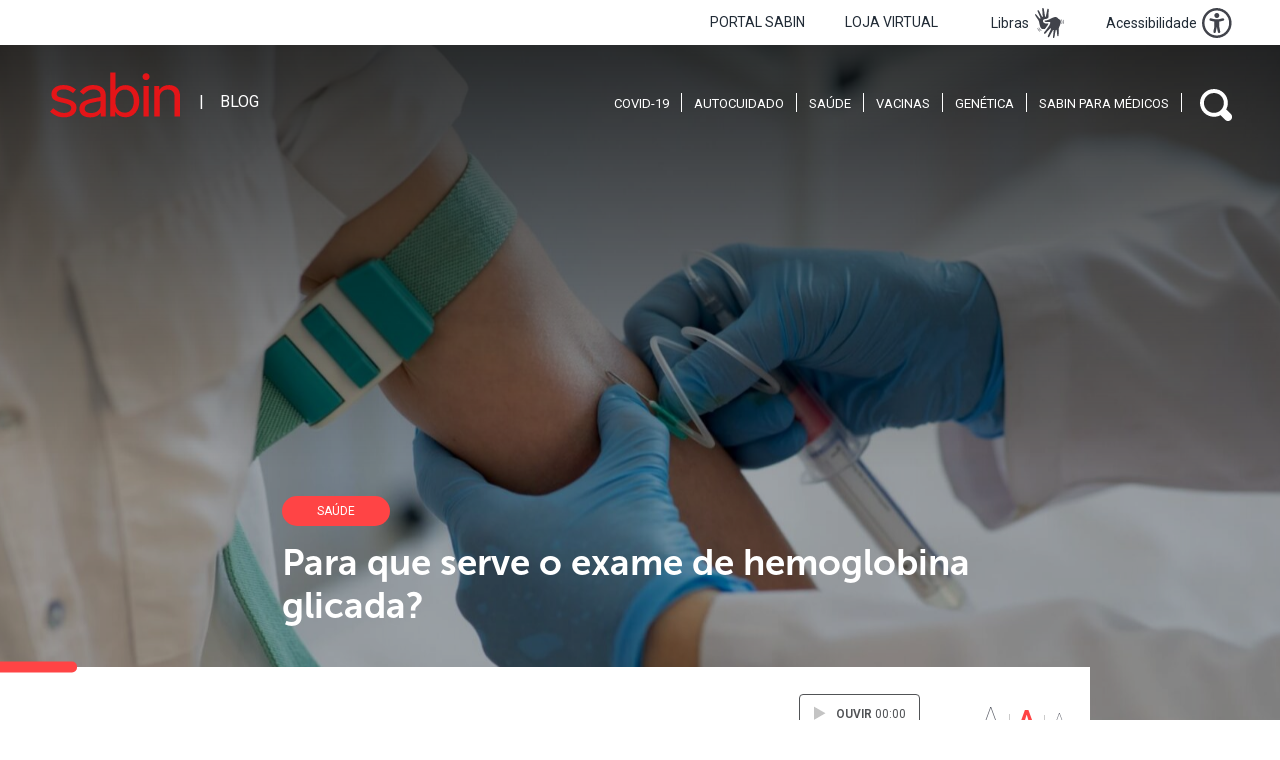

--- FILE ---
content_type: text/html; charset=UTF-8
request_url: https://blog.sabin.com.br/saude/como-funciona-o-exame-de-hemoglobina-glicada/
body_size: 28911
content:
<!DOCTYPE html>
<html lang="pt-BR">
<head>
	<meta charset="UTF-8">
	<meta name="viewport" content="width=device-width, initial-scale=1, shrink-to-fit=no">

	<link rel="apple-touch-icon" sizes="57x57" href="https://blog.sabin.com.br/wp-content/themes/sabin-blog/images/favicons/icone-57x57.png">
	<link rel="apple-touch-icon" sizes="60x60" href="https://blog.sabin.com.br/wp-content/themes/sabin-blog/images/favicons/icone-60x60.png">
	<link rel="apple-touch-icon" sizes="72x72" href="https://blog.sabin.com.br/wp-content/themes/sabin-blog/images/favicons/icone-72x72.png">
	<link rel="apple-touch-icon" sizes="76x76" href="https://blog.sabin.com.br/wp-content/themes/sabin-blog/images/favicons/icone-76x76.png">
	<link rel="apple-touch-icon" sizes="114x114" href="https://blog.sabin.com.br/wp-content/themes/sabin-blog/images/favicons/icone-114x114.png">
	<link rel="apple-touch-icon" sizes="120x120" href="https://blog.sabin.com.br/wp-content/themes/sabin-blog/images/favicons/icone-120x120.png">
	<link rel="apple-touch-icon" sizes="144x144" href="https://blog.sabin.com.br/wp-content/themes/sabin-blog/images/favicons/icone-144x144.png">
	<link rel="apple-touch-icon" sizes="152x152" href="https://blog.sabin.com.br/wp-content/themes/sabin-blog/images/favicons/icone-152x152.png">
	<link rel="apple-touch-icon" sizes="180x180" href="https://blog.sabin.com.br/wp-content/themes/sabin-blog/images/favicons/icone-180x180.png">
	<link rel="apple-touch-icon" sizes="192x192" href="https://blog.sabin.com.br/wp-content/themes/sabin-blog/images/favicons/icone-192x192.png">
	<link rel="apple-touch-icon" sizes="512x512" href="https://blog.sabin.com.br/wp-content/themes/sabin-blog/images/favicons/icone-512x512.png">
	<link rel="icon" type="image/png" sizes="96x96" href="https://blog.sabin.com.br/wp-content/themes/sabin-blog/images/favicons/icone-96x96.png">
	<link rel="icon" type="image/png" sizes="16x16" href="https://blog.sabin.com.br/wp-content/themes/sabin-blog/images/favicons/icone-16x16.png">
	<link rel="icon" type="image/png" sizes="32x32" href="https://blog.sabin.com.br/wp-content/themes/sabin-blog/images/favicons/icone-32x32.png">
	<link rel="manifest" href="https://blog.sabin.com.br/wp-content/themes/sabin-blog/images/favicons/site.webmanifest">
	<meta name="msapplication-TileImage" content="https://blog.sabin.com.br/wp-content/themes/sabin-blog/images/favicons/mstile-150x150.png">
	<meta name="msapplication-TileColor" content="#000000">
	<meta name="theme-color" content="#000000">

	<meta name="robots" content="index, follow">

	<!-- aviso de cookies e privacidade - ini -->
	<meta name="adopt-website-id" content="ba833a87-620a-48d0-ad5a-5170ecd37fa5" />
	<script src="//tag.goadopt.io/injector.js?website_code=ba833a87-620a-48d0-ad5a-5170ecd37fa5" class="adopt-injector"></script>
	<script>window.adoptHideAfterConsent=true;</script>
	<!-- aviso de cookies e privacidade - fim -->

	

<link rel="stylesheet" href="https://use.typekit.net/cyb0iym.css">
	

	<link rel="profile" href="http://gmpg.org/xfn/11">
	<meta name='robots' content='index, follow, max-image-preview:large, max-snippet:-1, max-video-preview:-1' />

	<!-- This site is optimized with the Yoast SEO plugin v22.9 - https://yoast.com/wordpress/plugins/seo/ -->
	<title>Como funciona o exame de hemoglobina glicada?</title>
	<meta name="description" content="O exame de hemoglobina glicada é usado para verificar níveis glicêmicos nos últimos meses. Saiba como funciona e qual a diferença para o teste de glicemia." />
	<link rel="canonical" href="https://blog.sabin.com.br/saude/como-funciona-o-exame-de-hemoglobina-glicada/" />
	<meta property="og:locale" content="pt_BR" />
	<meta property="og:type" content="article" />
	<meta property="og:title" content="Como funciona o exame de hemoglobina glicada?" />
	<meta property="og:description" content="O exame de hemoglobina glicada é usado para verificar níveis glicêmicos nos últimos meses. Saiba como funciona e qual a diferença para o teste de glicemia." />
	<meta property="og:url" content="https://blog.sabin.com.br/saude/como-funciona-o-exame-de-hemoglobina-glicada/" />
	<meta property="og:site_name" content="Blog Sabin" />
	<meta property="article:publisher" content="https://www.facebook.com/sabindiagnosticoesaude/" />
	<meta property="article:published_time" content="2023-07-04T11:00:00+00:00" />
	<meta property="article:modified_time" content="2024-09-03T17:41:23+00:00" />
	<meta property="og:image" content="https://blog.sabin.com.br/wp-content/uploads/2023/06/como-funciona-o-exame-de-hemoglobina-glicada.jpeg" />
	<meta property="og:image:width" content="1920" />
	<meta property="og:image:height" content="1080" />
	<meta property="og:image:type" content="image/jpeg" />
	<meta name="author" content="Sabin" />
	<meta name="twitter:card" content="summary_large_image" />
	<meta name="twitter:creator" content="@sabinbr_" />
	<meta name="twitter:site" content="@sabinbr_" />
	<meta name="twitter:label1" content="Escrito por" />
	<meta name="twitter:data1" content="Sabin" />
	<meta name="twitter:label2" content="Est. tempo de leitura" />
	<meta name="twitter:data2" content="9 minutos" />
	<script type="application/ld+json" class="yoast-schema-graph">{"@context":"https://schema.org","@graph":[{"@type":"Article","@id":"https://blog.sabin.com.br/saude/como-funciona-o-exame-de-hemoglobina-glicada/#article","isPartOf":{"@id":"https://blog.sabin.com.br/saude/como-funciona-o-exame-de-hemoglobina-glicada/"},"author":{"name":"Sabin","@id":"https://blog.sabin.com.br/#/schema/person/3e39755c3386e5c3e33fb127e28f1bf0"},"headline":"Para que serve o exame de hemoglobina glicada?","datePublished":"2023-07-04T11:00:00+00:00","dateModified":"2024-09-03T17:41:23+00:00","mainEntityOfPage":{"@id":"https://blog.sabin.com.br/saude/como-funciona-o-exame-de-hemoglobina-glicada/"},"wordCount":1701,"commentCount":0,"publisher":{"@id":"https://blog.sabin.com.br/#organization"},"image":{"@id":"https://blog.sabin.com.br/saude/como-funciona-o-exame-de-hemoglobina-glicada/#primaryimage"},"thumbnailUrl":"https://blog.sabin.com.br/wp-content/uploads/2023/06/como-funciona-o-exame-de-hemoglobina-glicada.jpeg","articleSection":["Saúde"],"inLanguage":"pt-BR","potentialAction":[{"@type":"CommentAction","name":"Comment","target":["https://blog.sabin.com.br/saude/como-funciona-o-exame-de-hemoglobina-glicada/#respond"]}]},{"@type":"WebPage","@id":"https://blog.sabin.com.br/saude/como-funciona-o-exame-de-hemoglobina-glicada/","url":"https://blog.sabin.com.br/saude/como-funciona-o-exame-de-hemoglobina-glicada/","name":"Como funciona o exame de hemoglobina glicada?","isPartOf":{"@id":"https://blog.sabin.com.br/#website"},"primaryImageOfPage":{"@id":"https://blog.sabin.com.br/saude/como-funciona-o-exame-de-hemoglobina-glicada/#primaryimage"},"image":{"@id":"https://blog.sabin.com.br/saude/como-funciona-o-exame-de-hemoglobina-glicada/#primaryimage"},"thumbnailUrl":"https://blog.sabin.com.br/wp-content/uploads/2023/06/como-funciona-o-exame-de-hemoglobina-glicada.jpeg","datePublished":"2023-07-04T11:00:00+00:00","dateModified":"2024-09-03T17:41:23+00:00","description":"O exame de hemoglobina glicada é usado para verificar níveis glicêmicos nos últimos meses. Saiba como funciona e qual a diferença para o teste de glicemia.","breadcrumb":{"@id":"https://blog.sabin.com.br/saude/como-funciona-o-exame-de-hemoglobina-glicada/#breadcrumb"},"inLanguage":"pt-BR","potentialAction":[{"@type":"ReadAction","target":["https://blog.sabin.com.br/saude/como-funciona-o-exame-de-hemoglobina-glicada/"]}]},{"@type":"ImageObject","inLanguage":"pt-BR","@id":"https://blog.sabin.com.br/saude/como-funciona-o-exame-de-hemoglobina-glicada/#primaryimage","url":"https://blog.sabin.com.br/wp-content/uploads/2023/06/como-funciona-o-exame-de-hemoglobina-glicada.jpeg","contentUrl":"https://blog.sabin.com.br/wp-content/uploads/2023/06/como-funciona-o-exame-de-hemoglobina-glicada.jpeg","width":1920,"height":1080,"caption":"Como funciona o exame de hemoglobina glicada?"},{"@type":"BreadcrumbList","@id":"https://blog.sabin.com.br/saude/como-funciona-o-exame-de-hemoglobina-glicada/#breadcrumb","itemListElement":[{"@type":"ListItem","position":1,"name":"Home","item":"https://blog.sabin.com.br/"},{"@type":"ListItem","position":2,"name":"Para que serve o exame de hemoglobina glicada?"}]},{"@type":"WebSite","@id":"https://blog.sabin.com.br/#website","url":"https://blog.sabin.com.br/","name":"Blog Sabin | Diagnóstico e Saúde","description":"Conhecimento aliado ao bem-estar","publisher":{"@id":"https://blog.sabin.com.br/#organization"},"alternateName":"Blog Sabin | Diagnóstico e Saúde","potentialAction":[{"@type":"SearchAction","target":{"@type":"EntryPoint","urlTemplate":"https://blog.sabin.com.br/?s={search_term_string}"},"query-input":"required name=search_term_string"}],"inLanguage":"pt-BR"},{"@type":"Organization","@id":"https://blog.sabin.com.br/#organization","name":"Blog Sabin | Diagnóstico e Saúde","alternateName":"Blog Sabin | Diagnóstico e Saúde","url":"https://blog.sabin.com.br/","logo":{"@type":"ImageObject","inLanguage":"pt-BR","@id":"https://blog.sabin.com.br/#/schema/logo/image/","url":"https://blog.sabin.com.br//wp-content/uploads/2023/05/logo-sabin-e1685543313130.png","contentUrl":"https://blog.sabin.com.br//wp-content/uploads/2023/05/logo-sabin-e1685543313130.png","width":139,"height":135,"caption":"Blog Sabin | Diagnóstico e Saúde"},"image":{"@id":"https://blog.sabin.com.br/#/schema/logo/image/"},"sameAs":["https://www.facebook.com/sabindiagnosticoesaude/","https://x.com/sabinbr_","https://www.instagram.com/sabinbr_/"]},{"@type":"Person","@id":"https://blog.sabin.com.br/#/schema/person/3e39755c3386e5c3e33fb127e28f1bf0","name":"Sabin","image":{"@type":"ImageObject","inLanguage":"pt-BR","@id":"https://blog.sabin.com.br/#/schema/person/image/","url":"https://blog.sabin.com.br/wp-content/uploads/2021/08/sabin-avatar-140x140.png","contentUrl":"https://blog.sabin.com.br/wp-content/uploads/2021/08/sabin-avatar-140x140.png","caption":"Sabin"},"sameAs":["https://blog.sabin.com.br"],"url":"https://blog.sabin.com.br/author/ana_beurmann/"}]}</script>
	<!-- / Yoast SEO plugin. -->


<link rel='dns-prefetch' href='//blog.sabin.com.br' />
<link rel='dns-prefetch' href='//www.googletagmanager.com' />
<link rel='dns-prefetch' href='//unpkg.com' />
<link href='https://fonts.gstatic.com' crossorigin rel='preconnect' />
<link rel="alternate" type="application/rss+xml" title="Feed para Blog Sabin &raquo;" href="https://blog.sabin.com.br/feed/" />
<link rel="alternate" type="application/rss+xml" title="Feed de comentários para Blog Sabin &raquo;" href="https://blog.sabin.com.br/comments/feed/" />
<link rel="alternate" type="application/rss+xml" title="Feed de comentários para Blog Sabin &raquo; Para que serve o exame de hemoglobina glicada?" href="https://blog.sabin.com.br/saude/como-funciona-o-exame-de-hemoglobina-glicada/feed/" />
<style id='wp-img-auto-sizes-contain-inline-css' type='text/css'>
img:is([sizes=auto i],[sizes^="auto," i]){contain-intrinsic-size:3000px 1500px}
/*# sourceURL=wp-img-auto-sizes-contain-inline-css */
</style>
<style id='classic-theme-styles-inline-css' type='text/css'>
/*! This file is auto-generated */
.wp-block-button__link{color:#fff;background-color:#32373c;border-radius:9999px;box-shadow:none;text-decoration:none;padding:calc(.667em + 2px) calc(1.333em + 2px);font-size:1.125em}.wp-block-file__button{background:#32373c;color:#fff;text-decoration:none}
/*# sourceURL=/wp-includes/css/classic-themes.min.css */
</style>
<style  type='text/css'  data-wpacu-inline-css-file='1'>
#buddypress div.activity-meta a.at300b, 
#buddypress div.activity-meta a.at300bo, 
#buddypress div.activity-meta a.at300m,
#bbpress-forums div.bbp-topic-content a.at300b, 
#bbpress-forums div.bbp-topic-content a.at300bo, 
#bbpress-forums div.bbp-topic-content a.at300m, 
#bbpress-forums div.bbp-reply-content a.at300b,
#bbpress-forums div.bbp-reply-content a.at300bo,
#bbpress-forums div.bbp-reply-content a.at300m {
    padding: 0 2px;
}
.likebtn-mlw {
	list-style: outside none none;
}
.likebtn-likebox-list {
	list-style: none;
	position: relative;
	margin: 10px 0;
}
.likebtn-likebox-list .likebtn-likebox-user {
	width: 32px;
	height: 32px;
	display: inline-block;
	vertical-align: top;
}
a.likebtn-likebox-lnk,
a.likebtn-likebox-lnk:hover,
a.likebtn-likebox-lnk:active,
a.likebtn-likebox-lnk:link,
a.likebtn-likebox-lnk:a:visited {
	text-decoration: none !important;
	border: 0 !important;
}
.likebtn-likebox-txt {
	margin: 10px 0 0;
}

/**
 * Tooltip
 */
.likebtn-likebox-lnk {
    display: inline;
    position: relative;
    white-space: nowrap;
   	width: 32px;
	height: 32px;
	vertical-align: bottom;
}
.likebtn-likebox-lnk:hover:after {
    background: #333;
    background: rgba(0,0,0,.8);
    border-radius: 5px;
    bottom: 38px;
    color: #fff;
    content: attr(title);
    left: 0;
    padding: 5px 15px;
    position: absolute;
    z-index: 98;
    /*width: 220px;*/
    min-width: 40px;
    font-size: 12px;
}
.likebtn-likebox-lnk:hover:before {
    border: solid;
    border-color: #333 transparent;
    border-width: 6px 6px 0 6px;
    bottom: 32px;
    content: "";
    left: 16px;
    position: absolute;
    z-index: 99;
}
.likebtn_act_snpt {
    vertical-align: top;
}

/**
 * Popup
 */
.likebtn-mdl-wrapper {
  background-color: #fff;
  border: 1px solid #ddd;
  border-radius: 5px;
  box-shadow: 0 2px 8px #aaa;
  overflow: hidden;
  display: none;
}

.likebtn-mdl-title {
  padding: 10px 15px;
  background-color: #f4f4f4;
  border-bottom: 1px solid #f0f0f0;
  height: 46px;
}

/*.likebtn-mdl-title h3 {
  margin: 0;
  line-height: 1.5em;
  color: #333;
}*/

.likebtn-mdl-body {
  padding: 10px 15px;
  color: #555;
}

.likebtn-mdl-close {
  float: right;
  margin-top: 2px;
  padding: 0;
  font-size: 24px;
  line-height: 1;
  border: 0;
  background: transparent;
  color: #aaa;
  cursor: pointer;
}

.likebtn-mdl-close:hover { color: #333; }

.um-profile-edit.um-likebtn-profile {
  line-height: 0;
}
.um-likebtn-edit {
  margin-right: 44px;
}
</style>
<link rel='stylesheet' id='wpacu-combined-css-head-1' href='https://blog.sabin.com.br/wp-content/cache/asset-cleanup/css/head-9b94d5ddd8fcc335f25007a0d533a16ee2594b17.css' type='text/css' media='all' />


<style id='akismet-widget-style-inline-css' type='text/css'>

			.a-stats {
				--akismet-color-mid-green: #357b49;
				--akismet-color-white: #fff;
				--akismet-color-light-grey: #f6f7f7;

				max-width: 350px;
				width: auto;
			}

			.a-stats * {
				all: unset;
				box-sizing: border-box;
			}

			.a-stats strong {
				font-weight: 600;
			}

			.a-stats a.a-stats__link,
			.a-stats a.a-stats__link:visited,
			.a-stats a.a-stats__link:active {
				background: var(--akismet-color-mid-green);
				border: none;
				box-shadow: none;
				border-radius: 8px;
				color: var(--akismet-color-white);
				cursor: pointer;
				display: block;
				font-family: -apple-system, BlinkMacSystemFont, 'Segoe UI', 'Roboto', 'Oxygen-Sans', 'Ubuntu', 'Cantarell', 'Helvetica Neue', sans-serif;
				font-weight: 500;
				padding: 12px;
				text-align: center;
				text-decoration: none;
				transition: all 0.2s ease;
			}

			/* Extra specificity to deal with TwentyTwentyOne focus style */
			.widget .a-stats a.a-stats__link:focus {
				background: var(--akismet-color-mid-green);
				color: var(--akismet-color-white);
				text-decoration: none;
			}

			.a-stats a.a-stats__link:hover {
				filter: brightness(110%);
				box-shadow: 0 4px 12px rgba(0, 0, 0, 0.06), 0 0 2px rgba(0, 0, 0, 0.16);
			}

			.a-stats .count {
				color: var(--akismet-color-white);
				display: block;
				font-size: 1.5em;
				line-height: 1.4;
				padding: 0 13px;
				white-space: nowrap;
			}
		
/*# sourceURL=akismet-widget-style-inline-css */
</style>

<link rel='stylesheet' id='swiper-css' href='https://unpkg.com/swiper/swiper-bundle.min.css?ver=bdc84c866b2a2014282f91810308de2b' type='text/css' media='all' />




<style  type='text/css'  data-wpacu-inline-css-file='1'>
.anuncio-mob, .anuncio-dtkp {
	padding-top: 90px;
	padding-bottom: 90px;
	text-align: center;
}
.anuncio-mob img, .anuncio-dtkp img {
	border: 1px solid #eeeeee;
	display: block;
}
.anuncio-dtkp img {
	width: 970px;
	max-width: 100%;
}
.anuncio-mob img {
	width: 300px;
	max-width: 100%;
	margin: auto;
	margin-bottom: 30px;
}

.banner_home {
	padding-bottom: 0;
}
.banner_posts,
.banner_manual {
	padding-top: 30px;
	padding-bottom: 30px;
}
.banner_posts .container,
.banner_manual .container {
	padding-left: 0;
	padding-right: 0;
}


@media ( min-width: 768px ) {
	.anuncio-mob {
		display: none;
	}
}
@media ( max-width: 767px ) {
	.anuncio-dtkp {
		display: none;
	}
	.banner_rodape {
		padding-top: 0;
		padding-bottom: 20px;
	}
	.banner_home {
		padding-top: 20px;
	}
	.banner_posts,
	.banner_manual {
		padding-top: 0;
		padding-bottom: 0;
	}
}



</style>

<style  type='text/css'  data-wpacu-inline-css-file='1'>
/* inclusive paginacao do swiper */

.pagination {
	display: block;
	padding-left: 0;
	list-style: none;
	text-align: center;
}
.page-item {
	display: inline-block;
}
#paginacao-lista, .pagination {
	position: relative;
	margin-top: 20px;
}
.swiper-pagination-bullet, .pagination .page-item a, .pagination .page-item span {
	width: 32px;
	height: 32px;
	display: inline-flex;
	border-radius: var(--radius);
	justify-content: center;
	align-items: center;
	border: 1px solid var(--cinzaclaro);
	background: transparent;
	color: var(--cinzamedio);
	opacity: 1;
	transition: 0.3s background, 0.3s border-color, 0.3s color;
}
.swiper-pagination-bullet + .swiper-pagination-bullet, .pagination .page-item + .page-item {
	margin-left: 18px;
}
.swiper-pagination-bullet-active, .swiper-pagination-bullet:hover,
.pagination .page-item a:hover, .pagination .page-item.active span {
	background: var(--vermelho);
	border-color: var(--vermelho);
	color: var(--branco);
}
.pagination .page-item .prev, .pagination .page-item .next {
	border: none;
}


</style>





<script type="text/javascript" id="likebtn_frontend-js-extra">
/* <![CDATA[ */
var likebtn_eh_data = {"ajaxurl":"https://blog.sabin.com.br/wp-admin/admin-ajax.php","security":"6a9b104a77"};
//# sourceURL=likebtn_frontend-js-extra
/* ]]> */
</script>
<script   type="text/javascript" src="https://blog.sabin.com.br/wp-content/plugins/likebtn-like-button/public/js/frontend.js?ver=bdc84c866b2a2014282f91810308de2b" id="likebtn_frontend-js"></script>

<!-- Google tag (gtag.js) snippet added by Site Kit -->

<!-- Snippet do Google Analytics adicionado pelo Site Kit -->
<script   type="text/javascript" src="https://www.googletagmanager.com/gtag/js?id=G-LZ016SMQEP" id="google_gtagjs-js" async></script>
<script   type="text/javascript" id="google_gtagjs-js-after">
/* <![CDATA[ */
window.dataLayer = window.dataLayer || [];function gtag(){dataLayer.push(arguments);}
gtag("set","linker",{"domains":["blog.sabin.com.br"]});
gtag("js", new Date());
gtag("set", "developer_id.dZTNiMT", true);
gtag("config", "G-LZ016SMQEP");
//# sourceURL=google_gtagjs-js-after
/* ]]> */
</script>

<!-- End Google tag (gtag.js) snippet added by Site Kit -->
<script   type="text/javascript" src="https://unpkg.com/swiper/swiper-bundle.min.js?ver=bdc84c866b2a2014282f91810308de2b" id="swiper-js"></script>
                              <link rel="amphtml" href="https://blog.sabin.com.br/saude/como-funciona-o-exame-de-hemoglobina-glicada/?amp=1">
<!-- Snippet do Gerenciador de Tags do Google adicionado pelo Site Kit -->
<script type="text/javascript">
/* <![CDATA[ */

			( function( w, d, s, l, i ) {
				w[l] = w[l] || [];
				w[l].push( {'gtm.start': new Date().getTime(), event: 'gtm.js'} );
				var f = d.getElementsByTagName( s )[0],
					j = d.createElement( s ), dl = l != 'dataLayer' ? '&l=' + l : '';
				j.async = true;
				j.src = 'https://www.googletagmanager.com/gtm.js?id=' + i + dl;
				f.parentNode.insertBefore( j, f );
			} )( window, document, 'script', 'dataLayer', 'GTM-K9LF7PN' );
			
/* ]]> */
</script>

<!-- Finalizar o snippet do Gerenciador de Tags do Google adicionado pelo Site Kit -->
<link rel="icon" href="https://blog.sabin.com.br/wp-content/uploads/2025/10/cropped-03_simbolo-vermelho-1-32x32.png" sizes="32x32" />
<link rel="icon" href="https://blog.sabin.com.br/wp-content/uploads/2025/10/cropped-03_simbolo-vermelho-1-192x192.png" sizes="192x192" />
<link rel="apple-touch-icon" href="https://blog.sabin.com.br/wp-content/uploads/2025/10/cropped-03_simbolo-vermelho-1-180x180.png" />
<meta name="msapplication-TileImage" content="https://blog.sabin.com.br/wp-content/uploads/2025/10/cropped-03_simbolo-vermelho-1-270x270.png" />
		<style type="text/css" id="wp-custom-css">
			.wp-block-table {
	overflow: scroll !important;
	max-width: 100%;
	padding: 10px 0;
	position: relative;
}
.wp-block-table table {
	width: 100%;
	min-width: 355px;
	font-size: 12px;
}
.wp-block-table table tr > * {
	padding: 5px 10px;
	line-height: 1.2;
}


		</style>
		

			<script type="application/ld+json">
		    {
		     "@context": "https://schema.org/",
		     "@type": "Article",
		     "headline": "Para que serve o exame de hemoglobina glicada?",
		     "speakable":
		     {
		      "@type": "SpeakableSpecification",
		      "xPath": [
		        "/html/head/title",
		        "/html/head/meta[@name='description']/@content"
		        ]
		      },
		     "url": "https://blog.sabin.com.br/saude/como-funciona-o-exame-de-hemoglobina-glicada/"
		     }
	    </script>
	    
<style id='wp-block-heading-inline-css' type='text/css'>
h1:where(.wp-block-heading).has-background,h2:where(.wp-block-heading).has-background,h3:where(.wp-block-heading).has-background,h4:where(.wp-block-heading).has-background,h5:where(.wp-block-heading).has-background,h6:where(.wp-block-heading).has-background{padding:1.25em 2.375em}h1.has-text-align-left[style*=writing-mode]:where([style*=vertical-lr]),h1.has-text-align-right[style*=writing-mode]:where([style*=vertical-rl]),h2.has-text-align-left[style*=writing-mode]:where([style*=vertical-lr]),h2.has-text-align-right[style*=writing-mode]:where([style*=vertical-rl]),h3.has-text-align-left[style*=writing-mode]:where([style*=vertical-lr]),h3.has-text-align-right[style*=writing-mode]:where([style*=vertical-rl]),h4.has-text-align-left[style*=writing-mode]:where([style*=vertical-lr]),h4.has-text-align-right[style*=writing-mode]:where([style*=vertical-rl]),h5.has-text-align-left[style*=writing-mode]:where([style*=vertical-lr]),h5.has-text-align-right[style*=writing-mode]:where([style*=vertical-rl]),h6.has-text-align-left[style*=writing-mode]:where([style*=vertical-lr]),h6.has-text-align-right[style*=writing-mode]:where([style*=vertical-rl]){rotate:180deg}
/*# sourceURL=https://blog.sabin.com.br/wp-includes/blocks/heading/style.min.css */
</style>
<style id='wp-block-list-inline-css' type='text/css'>
ol,ul{box-sizing:border-box}:root :where(.wp-block-list.has-background){padding:1.25em 2.375em}
/*# sourceURL=https://blog.sabin.com.br/wp-includes/blocks/list/style.min.css */
</style>
<style id='wp-block-paragraph-inline-css' type='text/css'>
.is-small-text{font-size:.875em}.is-regular-text{font-size:1em}.is-large-text{font-size:2.25em}.is-larger-text{font-size:3em}.has-drop-cap:not(:focus):first-letter{float:left;font-size:8.4em;font-style:normal;font-weight:100;line-height:.68;margin:.05em .1em 0 0;text-transform:uppercase}body.rtl .has-drop-cap:not(:focus):first-letter{float:none;margin-left:.1em}p.has-drop-cap.has-background{overflow:hidden}:root :where(p.has-background){padding:1.25em 2.375em}:where(p.has-text-color:not(.has-link-color)) a{color:inherit}p.has-text-align-left[style*="writing-mode:vertical-lr"],p.has-text-align-right[style*="writing-mode:vertical-rl"]{rotate:180deg}
/*# sourceURL=https://blog.sabin.com.br/wp-includes/blocks/paragraph/style.min.css */
</style>
<style id='global-styles-inline-css' type='text/css'>
:root{--wp--preset--aspect-ratio--square: 1;--wp--preset--aspect-ratio--4-3: 4/3;--wp--preset--aspect-ratio--3-4: 3/4;--wp--preset--aspect-ratio--3-2: 3/2;--wp--preset--aspect-ratio--2-3: 2/3;--wp--preset--aspect-ratio--16-9: 16/9;--wp--preset--aspect-ratio--9-16: 9/16;--wp--preset--color--black: #000000;--wp--preset--color--cyan-bluish-gray: #abb8c3;--wp--preset--color--white: #ffffff;--wp--preset--color--pale-pink: #f78da7;--wp--preset--color--vivid-red: #cf2e2e;--wp--preset--color--luminous-vivid-orange: #ff6900;--wp--preset--color--luminous-vivid-amber: #fcb900;--wp--preset--color--light-green-cyan: #7bdcb5;--wp--preset--color--vivid-green-cyan: #00d084;--wp--preset--color--pale-cyan-blue: #8ed1fc;--wp--preset--color--vivid-cyan-blue: #0693e3;--wp--preset--color--vivid-purple: #9b51e0;--wp--preset--gradient--vivid-cyan-blue-to-vivid-purple: linear-gradient(135deg,rgb(6,147,227) 0%,rgb(155,81,224) 100%);--wp--preset--gradient--light-green-cyan-to-vivid-green-cyan: linear-gradient(135deg,rgb(122,220,180) 0%,rgb(0,208,130) 100%);--wp--preset--gradient--luminous-vivid-amber-to-luminous-vivid-orange: linear-gradient(135deg,rgb(252,185,0) 0%,rgb(255,105,0) 100%);--wp--preset--gradient--luminous-vivid-orange-to-vivid-red: linear-gradient(135deg,rgb(255,105,0) 0%,rgb(207,46,46) 100%);--wp--preset--gradient--very-light-gray-to-cyan-bluish-gray: linear-gradient(135deg,rgb(238,238,238) 0%,rgb(169,184,195) 100%);--wp--preset--gradient--cool-to-warm-spectrum: linear-gradient(135deg,rgb(74,234,220) 0%,rgb(151,120,209) 20%,rgb(207,42,186) 40%,rgb(238,44,130) 60%,rgb(251,105,98) 80%,rgb(254,248,76) 100%);--wp--preset--gradient--blush-light-purple: linear-gradient(135deg,rgb(255,206,236) 0%,rgb(152,150,240) 100%);--wp--preset--gradient--blush-bordeaux: linear-gradient(135deg,rgb(254,205,165) 0%,rgb(254,45,45) 50%,rgb(107,0,62) 100%);--wp--preset--gradient--luminous-dusk: linear-gradient(135deg,rgb(255,203,112) 0%,rgb(199,81,192) 50%,rgb(65,88,208) 100%);--wp--preset--gradient--pale-ocean: linear-gradient(135deg,rgb(255,245,203) 0%,rgb(182,227,212) 50%,rgb(51,167,181) 100%);--wp--preset--gradient--electric-grass: linear-gradient(135deg,rgb(202,248,128) 0%,rgb(113,206,126) 100%);--wp--preset--gradient--midnight: linear-gradient(135deg,rgb(2,3,129) 0%,rgb(40,116,252) 100%);--wp--preset--font-size--small: 13px;--wp--preset--font-size--medium: 20px;--wp--preset--font-size--large: 36px;--wp--preset--font-size--x-large: 42px;--wp--preset--spacing--20: 0.44rem;--wp--preset--spacing--30: 0.67rem;--wp--preset--spacing--40: 1rem;--wp--preset--spacing--50: 1.5rem;--wp--preset--spacing--60: 2.25rem;--wp--preset--spacing--70: 3.38rem;--wp--preset--spacing--80: 5.06rem;--wp--preset--shadow--natural: 6px 6px 9px rgba(0, 0, 0, 0.2);--wp--preset--shadow--deep: 12px 12px 50px rgba(0, 0, 0, 0.4);--wp--preset--shadow--sharp: 6px 6px 0px rgba(0, 0, 0, 0.2);--wp--preset--shadow--outlined: 6px 6px 0px -3px rgb(255, 255, 255), 6px 6px rgb(0, 0, 0);--wp--preset--shadow--crisp: 6px 6px 0px rgb(0, 0, 0);}:where(.is-layout-flex){gap: 0.5em;}:where(.is-layout-grid){gap: 0.5em;}body .is-layout-flex{display: flex;}.is-layout-flex{flex-wrap: wrap;align-items: center;}.is-layout-flex > :is(*, div){margin: 0;}body .is-layout-grid{display: grid;}.is-layout-grid > :is(*, div){margin: 0;}:where(.wp-block-columns.is-layout-flex){gap: 2em;}:where(.wp-block-columns.is-layout-grid){gap: 2em;}:where(.wp-block-post-template.is-layout-flex){gap: 1.25em;}:where(.wp-block-post-template.is-layout-grid){gap: 1.25em;}.has-black-color{color: var(--wp--preset--color--black) !important;}.has-cyan-bluish-gray-color{color: var(--wp--preset--color--cyan-bluish-gray) !important;}.has-white-color{color: var(--wp--preset--color--white) !important;}.has-pale-pink-color{color: var(--wp--preset--color--pale-pink) !important;}.has-vivid-red-color{color: var(--wp--preset--color--vivid-red) !important;}.has-luminous-vivid-orange-color{color: var(--wp--preset--color--luminous-vivid-orange) !important;}.has-luminous-vivid-amber-color{color: var(--wp--preset--color--luminous-vivid-amber) !important;}.has-light-green-cyan-color{color: var(--wp--preset--color--light-green-cyan) !important;}.has-vivid-green-cyan-color{color: var(--wp--preset--color--vivid-green-cyan) !important;}.has-pale-cyan-blue-color{color: var(--wp--preset--color--pale-cyan-blue) !important;}.has-vivid-cyan-blue-color{color: var(--wp--preset--color--vivid-cyan-blue) !important;}.has-vivid-purple-color{color: var(--wp--preset--color--vivid-purple) !important;}.has-black-background-color{background-color: var(--wp--preset--color--black) !important;}.has-cyan-bluish-gray-background-color{background-color: var(--wp--preset--color--cyan-bluish-gray) !important;}.has-white-background-color{background-color: var(--wp--preset--color--white) !important;}.has-pale-pink-background-color{background-color: var(--wp--preset--color--pale-pink) !important;}.has-vivid-red-background-color{background-color: var(--wp--preset--color--vivid-red) !important;}.has-luminous-vivid-orange-background-color{background-color: var(--wp--preset--color--luminous-vivid-orange) !important;}.has-luminous-vivid-amber-background-color{background-color: var(--wp--preset--color--luminous-vivid-amber) !important;}.has-light-green-cyan-background-color{background-color: var(--wp--preset--color--light-green-cyan) !important;}.has-vivid-green-cyan-background-color{background-color: var(--wp--preset--color--vivid-green-cyan) !important;}.has-pale-cyan-blue-background-color{background-color: var(--wp--preset--color--pale-cyan-blue) !important;}.has-vivid-cyan-blue-background-color{background-color: var(--wp--preset--color--vivid-cyan-blue) !important;}.has-vivid-purple-background-color{background-color: var(--wp--preset--color--vivid-purple) !important;}.has-black-border-color{border-color: var(--wp--preset--color--black) !important;}.has-cyan-bluish-gray-border-color{border-color: var(--wp--preset--color--cyan-bluish-gray) !important;}.has-white-border-color{border-color: var(--wp--preset--color--white) !important;}.has-pale-pink-border-color{border-color: var(--wp--preset--color--pale-pink) !important;}.has-vivid-red-border-color{border-color: var(--wp--preset--color--vivid-red) !important;}.has-luminous-vivid-orange-border-color{border-color: var(--wp--preset--color--luminous-vivid-orange) !important;}.has-luminous-vivid-amber-border-color{border-color: var(--wp--preset--color--luminous-vivid-amber) !important;}.has-light-green-cyan-border-color{border-color: var(--wp--preset--color--light-green-cyan) !important;}.has-vivid-green-cyan-border-color{border-color: var(--wp--preset--color--vivid-green-cyan) !important;}.has-pale-cyan-blue-border-color{border-color: var(--wp--preset--color--pale-cyan-blue) !important;}.has-vivid-cyan-blue-border-color{border-color: var(--wp--preset--color--vivid-cyan-blue) !important;}.has-vivid-purple-border-color{border-color: var(--wp--preset--color--vivid-purple) !important;}.has-vivid-cyan-blue-to-vivid-purple-gradient-background{background: var(--wp--preset--gradient--vivid-cyan-blue-to-vivid-purple) !important;}.has-light-green-cyan-to-vivid-green-cyan-gradient-background{background: var(--wp--preset--gradient--light-green-cyan-to-vivid-green-cyan) !important;}.has-luminous-vivid-amber-to-luminous-vivid-orange-gradient-background{background: var(--wp--preset--gradient--luminous-vivid-amber-to-luminous-vivid-orange) !important;}.has-luminous-vivid-orange-to-vivid-red-gradient-background{background: var(--wp--preset--gradient--luminous-vivid-orange-to-vivid-red) !important;}.has-very-light-gray-to-cyan-bluish-gray-gradient-background{background: var(--wp--preset--gradient--very-light-gray-to-cyan-bluish-gray) !important;}.has-cool-to-warm-spectrum-gradient-background{background: var(--wp--preset--gradient--cool-to-warm-spectrum) !important;}.has-blush-light-purple-gradient-background{background: var(--wp--preset--gradient--blush-light-purple) !important;}.has-blush-bordeaux-gradient-background{background: var(--wp--preset--gradient--blush-bordeaux) !important;}.has-luminous-dusk-gradient-background{background: var(--wp--preset--gradient--luminous-dusk) !important;}.has-pale-ocean-gradient-background{background: var(--wp--preset--gradient--pale-ocean) !important;}.has-electric-grass-gradient-background{background: var(--wp--preset--gradient--electric-grass) !important;}.has-midnight-gradient-background{background: var(--wp--preset--gradient--midnight) !important;}.has-small-font-size{font-size: var(--wp--preset--font-size--small) !important;}.has-medium-font-size{font-size: var(--wp--preset--font-size--medium) !important;}.has-large-font-size{font-size: var(--wp--preset--font-size--large) !important;}.has-x-large-font-size{font-size: var(--wp--preset--font-size--x-large) !important;}
/*# sourceURL=global-styles-inline-css */
</style>
</head>

<body class="wp-singular post-template-default single single-post postid-2962 single-format-standard wp-embed-responsive wp-theme-sabin-blog page-como-funciona-o-exame-de-hemoglobina-glicada role-unlogged non-home non-search">
		<!-- Snippet do Google Tag Manager (noscript) adicionado pelo Site Kit -->
		<noscript>
			<iframe src="https://www.googletagmanager.com/ns.html?id=GTM-K9LF7PN" height="0" width="0" style="display:none;visibility:hidden"></iframe>
		</noscript>
		<!-- Finalizar o snippet do Gerenciador de Tags do Google (noscript) adicionado pelo Site Kit -->
		<script>
////////////////////////////////////////////////////
// cookies
function setCookie(cname, cvalue, exdays) {
    const d = new Date();
    d.setTime(d.getTime() + (exdays*24*60*60*1000));
    let expires = "expires="+ d.toUTCString();
    document.cookie = cname + "=" + cvalue + ";" + expires + ";path=/";
}
function getCookie(cname) {
    let name = cname + "=";
    let decodedCookie = decodeURIComponent(document.cookie);
    let ca = decodedCookie.split(';');
    for(let i = 0; i <ca.length; i++) {
        let c = ca[i];
        while (c.charAt(0) == ' ') {
            c = c.substring(1);
        }
        if (c.indexOf(name) == 0) {
            return c.substring(name.length, c.length);
        }
    }
    return "";
}

var _body_ = document.querySelector('body');

// detectar sistema operacional
if (window.navigator.platform.indexOf("Win") != -1) {
	document.querySelector('body').classList.add('windows')
} else if (window.navigator.platform.indexOf("Mac") != -1) {
	document.querySelector('body').classList.add('macos')
} else if (window.navigator.platform.indexOf("Linux") != -1) {
	document.querySelector('body').classList.add('linux')
} else {
	document.querySelector('body').classList.add('os-indeterminado')
}

</script>
<div class="site" id="page">

	<!-- ******************* The Navbar Area ******************* -->
	<div id="wrapper-navbar">


		<a class="skip-link sr-only sr-only-focusable" href="#content">Skip to content</a>

		<nav id="topo">
			<div class="container">
				<ul>
					<li id="link-portal">
						<a href="https://sabin.com.br">Portal Sabin</a>
					</li>
					<li id="link-loja">
						<a href="https://loja.sabin.com.br">Loja Virtual</a>
					</li>
					<li id="acess-handtalk">
						<a href="javascript:;" title="LIBRAS"><span>Libras</span><svg width="30" height="30" viewBox="0 0 30 30" fill="none" xmlns="http://www.w3.org/2000/svg"><path d="M14.7165 13.9504C13.8822 13.9701 13.0476 14.0108 12.2133 14.0025C11.6541 13.997 11.1419 13.7986 10.7104 13.4243C10.6466 13.369 10.5882 13.3042 10.5392 13.2354C10.3856 13.0208 10.4475 12.7714 10.6987 12.6983C10.9275 12.6315 11.1717 12.5928 11.4095 12.5884C11.7661 12.5817 12.1043 12.5224 12.4402 12.4019C13.2556 12.1098 14.0868 11.8588 14.8909 11.5375C15.4392 11.3186 15.949 11.0024 16.4815 10.7412C17.6693 10.1578 18.8673 9.59226 20.1314 9.19901C20.8776 8.96663 21.6527 8.9607 22.411 9.16226C22.6328 9.22115 22.8499 9.36343 23.0258 9.51756C23.4733 9.90962 23.864 10.3744 24.3378 10.7273C24.8578 11.1146 25.4476 11.4067 26.0025 11.7474C26.1161 11.817 26.2376 11.8996 26.3097 12.0071C26.5719 12.4003 26.7086 12.8402 26.7823 13.3101C26.9065 14.1033 26.711 14.8511 26.5103 15.5996C26.1929 16.7841 25.7474 17.9227 25.2324 19.0317C25.0118 19.5064 24.8319 19.9905 24.7528 20.5043C24.692 20.8991 24.663 21.303 24.6615 21.703C24.6572 22.6575 24.6936 23.6123 24.6823 24.5664C24.6717 25.4805 24.6246 26.3947 24.5862 27.3084C24.5792 27.478 24.5467 27.6483 24.5071 27.8143C24.4522 28.0463 24.2077 28.2012 23.9314 28.1977C23.6493 28.1941 23.4138 28.0309 23.3581 27.757C23.2876 27.4108 23.2398 27.059 23.1967 26.7077C23.1218 26.0963 23.0548 25.4841 22.9921 24.8711C22.9517 24.4786 22.9341 24.0838 22.8902 23.6921C22.8444 23.2819 22.7919 22.8717 22.7158 22.4666C22.6868 22.3112 22.6026 22.1575 22.5125 22.0243C22.2863 21.6896 21.9442 21.7026 21.784 22.0713C21.6468 22.3875 21.5441 22.7262 21.4791 23.0653C21.3008 23.9933 21.1511 24.9268 20.9888 25.858C20.883 26.465 20.7745 27.0717 20.6691 27.6787C20.5927 28.1186 20.5296 28.5613 20.4422 28.9988C20.3818 29.2999 20.3027 29.5936 20.0891 29.8402C19.9057 30.0516 19.5957 30.0252 19.3062 29.9196C19.0796 29.837 18.9531 29.6481 18.9691 29.3948C19.0009 28.883 19.033 28.3708 19.0804 27.8605C19.1376 27.246 19.2086 26.6326 19.2791 26.0196C19.3567 25.3481 19.4433 24.6774 19.5217 24.0056C19.5734 23.5629 19.6291 23.1203 19.6584 22.676C19.6706 22.4907 19.6385 22.2958 19.5914 22.1144C19.5283 21.871 19.2881 21.8089 19.1306 22.0065C18.9194 22.2709 18.7254 22.5551 18.5596 22.8507C17.4933 24.7525 16.4369 26.6595 15.3776 28.5652C15.3298 28.6514 15.284 28.7391 15.2448 28.8292C15.1159 29.1244 14.8553 29.2244 14.5755 29.2229C14.2965 29.2217 14.0366 29.1221 13.9034 28.83C13.7659 28.5281 13.7392 28.2336 13.8811 27.9182C14.4669 26.6188 15.0387 25.3129 15.6233 24.0131C16.014 23.144 16.4251 22.2844 16.8103 21.4133C16.9008 21.2086 16.9643 20.9746 16.9698 20.7521C16.9788 20.3818 16.6485 20.2008 16.3479 20.4134C16.0998 20.5889 15.8867 20.8169 15.6696 21.0335C15.1911 21.5105 14.7185 21.9931 14.2467 22.4761C13.2588 23.4878 12.2728 24.5016 11.2857 25.5137C11.2308 25.5698 11.1764 25.6283 11.1125 25.673C10.8358 25.867 10.5842 25.854 10.3327 25.6386C9.99722 25.3517 9.87495 24.9857 10.0431 24.683C10.1598 24.4723 10.3095 24.2787 10.4553 24.0862C11.1603 23.1574 11.8774 22.2377 12.5742 21.3026C13.314 20.3102 14.0515 19.3151 14.76 18.3002C15.3933 17.3927 15.9102 16.4149 16.1986 15.3376C16.3044 14.9428 16.355 14.512 15.9846 14.1835C15.795 14.0152 15.5708 13.9365 15.3228 13.9282C15.1206 13.9215 14.918 13.9266 14.7154 13.9266C14.7154 13.9345 14.7161 13.9425 14.7165 13.9504Z" fill="black" /><path d="M14.508 15.4783C14.4814 15.5712 14.4739 15.6154 14.4563 15.655C14.1424 16.3584 13.7843 17.0366 13.3297 17.6603C12.6466 18.5978 11.966 19.5364 11.2829 20.4735C11.1865 20.6059 11.0803 20.7312 10.9835 20.8632C10.8981 20.9802 10.7966 21.0149 10.6473 21.0051C9.95762 20.9596 9.26988 20.9762 8.5845 21.0837C8.20986 21.1426 7.92145 20.9165 7.64126 20.7193C6.88494 20.1862 6.47152 19.408 6.19251 18.5511C5.98129 17.9022 5.78261 17.2473 5.61841 16.5849C5.47381 16.0004 5.35272 15.4056 5.27827 14.8084C5.13641 13.669 4.6885 12.6647 4.06072 11.7241C3.12218 10.3175 2.12487 8.94885 1.31134 7.46006C1.23257 7.3158 1.15538 7.17076 1.08131 7.02413C0.922995 6.71072 1.00059 6.38743 1.27294 6.21511C1.54176 6.04517 1.90777 6.11789 2.11899 6.37241C2.7213 7.09883 3.3287 7.8205 3.93101 8.54652C4.31544 9.01011 4.69242 9.47964 5.07606 9.94402C5.29747 10.2124 5.52044 10.4784 5.8794 10.5736C6.03654 10.6151 6.19133 10.6534 6.32104 10.5286C6.46133 10.3934 6.48915 10.2147 6.43155 10.0353C6.30105 9.62982 6.18388 9.21721 6.01577 8.82713C5.41268 7.42726 4.78803 6.03726 4.17789 4.64056C3.98626 4.20186 3.80639 3.75724 3.63906 3.30866C3.58303 3.15887 3.56265 2.98853 3.55912 2.82689C3.55403 2.59134 3.66689 2.43009 3.88829 2.31745C4.46591 2.02301 4.69203 2.272 4.90403 2.67078C5.27043 3.36083 5.62429 4.058 5.9805 4.75319C6.49581 5.75824 7.00682 6.76605 7.52487 7.76991C7.67809 8.06672 7.85052 8.35365 8.01432 8.64493C8.02412 8.66192 8.03274 8.6801 8.04489 8.69552C8.15892 8.83622 8.28706 8.98522 8.48222 8.93344C8.69931 8.87574 8.72126 8.67022 8.71107 8.48131C8.67463 7.81339 8.62682 7.14586 8.58763 6.47794C8.57313 6.22816 8.57548 5.97759 8.5602 5.7282C8.52101 5.09229 8.47869 4.45638 8.43206 3.82087C8.38582 3.18496 8.33722 2.54944 8.28158 1.91432C8.24788 1.52938 8.18635 1.14641 8.16206 0.761071C8.14246 0.451218 8.3239 0.251632 8.58332 0.107771C8.82589 -0.0266037 9.05318 -0.0443886 9.30123 0.10619C9.64059 0.312496 9.775 0.627486 9.83457 0.998994C9.94077 1.6602 10.0544 2.31982 10.1637 2.98063C10.2206 3.32368 10.275 3.66752 10.3299 4.01097C10.4149 4.54215 10.5019 5.07332 10.5838 5.60489C10.6877 6.27914 10.779 6.95576 10.8926 7.62803C10.9498 7.96555 10.944 8.32875 11.2159 8.59869C11.4428 8.82397 11.7312 8.8042 11.848 8.50976C11.9624 8.22125 12.022 7.90824 12.0863 7.60155C12.1795 7.15969 12.254 6.71388 12.339 6.27005C12.4405 5.74085 12.544 5.21204 12.647 4.68324C12.7924 3.93706 12.9398 3.19089 13.0844 2.44431C13.1569 2.07044 13.2235 1.69537 13.2952 1.32149C13.3936 0.807707 13.7952 0.627091 14.2906 0.831025C14.7181 1.0069 14.8682 1.32979 14.7784 1.7756C14.7706 1.81433 14.7655 1.85386 14.7631 1.89298C14.6879 3.11224 14.6064 4.3311 14.5406 5.55075C14.4794 6.6795 14.4324 7.80904 14.3838 8.93818C14.3685 9.29151 14.3752 9.64602 14.356 9.99896C14.3529 10.0531 14.2729 10.127 14.2126 10.1507C13.8368 10.2981 13.4586 10.4416 13.0765 10.5716C12.6396 10.7206 12.1983 10.8566 11.7571 10.9925C11.6717 11.019 11.5788 11.0238 11.4887 11.0293C11.0008 11.0597 10.5145 11.0957 10.0525 11.2783C9.1245 11.6447 8.65817 12.7734 9.04377 13.7053C9.36001 14.4697 9.97016 14.8922 10.6896 15.2151C11.7116 15.6735 12.7834 15.568 13.8493 15.5439C14.0586 15.5392 14.2674 15.5032 14.5069 15.4783H14.508Z" fill="black" /><path d="M28.2702 13.8733C28.2718 14.4136 28.1727 14.9333 28.0343 15.4474C28.0159 15.5162 27.9971 15.6051 27.9473 15.6411C27.8725 15.6953 27.7604 15.7498 27.6832 15.7296C27.6221 15.7138 27.5841 15.5881 27.5488 15.5055C27.5363 15.4763 27.5602 15.4297 27.57 15.3917C27.8705 14.2005 27.8987 13.0283 27.3258 11.8996C27.2584 11.7668 27.2322 11.6363 27.3846 11.5628C27.5194 11.4976 27.644 11.5245 27.7259 11.683C27.9469 12.1118 28.1174 12.556 28.1766 13.0382C28.2107 13.3164 28.2389 13.5947 28.2702 13.8733Z" fill="black" /><path d="M29.2578 13.7318C29.2342 13.1955 29.1132 12.6892 28.9337 12.1924C28.9082 12.1225 28.9023 12.0161 28.9376 11.958C29.0602 11.7573 29.2636 11.7857 29.3542 12.0327C29.4662 12.3394 29.5634 12.656 29.6238 12.9765C29.8025 13.9262 29.6273 14.8428 29.3185 15.7407C29.293 15.8146 29.2566 15.8865 29.2139 15.9521C29.1406 16.0648 29.0187 16.1241 28.9156 16.0403C28.8502 15.9873 28.8059 15.8443 28.8255 15.7589C28.9086 15.4028 29.036 15.057 29.1147 14.7001C29.1845 14.3827 29.2119 14.0551 29.2578 13.7318Z" fill="black" /><path d="M3.76057 19.9866C3.80054 20.0407 3.89772 20.119 3.92398 20.217C4.18927 21.1979 4.66031 22.0516 5.43151 22.7191C5.59806 22.863 5.7889 22.9784 5.97073 23.1041C6.07928 23.1791 6.14864 23.2756 6.07536 23.4009C6.00364 23.5234 5.9045 23.5823 5.74932 23.4937C5.18463 23.1716 4.71164 22.7444 4.34759 22.2081C3.9565 21.6319 3.63869 21.0137 3.47842 20.3253C3.43649 20.1454 3.54112 19.981 3.76057 19.9866Z" fill="black" /><path d="M7.568 22.5025C7.57505 22.7689 7.39283 22.8673 7.18749 22.748C6.86655 22.5618 6.53385 22.3816 6.25248 22.1437C5.54946 21.5497 5.0561 20.7944 4.71752 19.9375C4.6799 19.8423 4.67167 19.7174 4.6991 19.6206C4.71517 19.5641 4.8437 19.4886 4.89543 19.5048C4.98125 19.5321 5.06942 19.6131 5.11566 19.6949C5.36333 20.1328 5.57376 20.594 5.84376 21.0165C6.22231 21.6089 6.76466 22.0279 7.38695 22.3444C7.46925 22.3863 7.53077 22.4693 7.568 22.5025Z" fill="black" /></svg></a>
					</li>
					<li id="acess-opcoes">
						<a href="javascript:;" title="Acessibilidade"><span>Acessibilidade</span><svg width="30" height="30" viewBox="0 0 30 30" fill="none" xmlns="http://www.w3.org/2000/svg"><path d="M14.8026 0C6.63998 0 0 6.72852 0 15C0 23.2715 6.63998 30 14.8026 30C22.9653 30 29.6053 23.2715 29.6053 15C29.6053 6.72852 22.9653 0 14.8026 0ZM14.8026 2.5C21.6305 2.5 27.1382 8.08106 27.1382 15C27.1382 21.9189 21.6305 27.5 14.8026 27.5C7.97473 27.5 2.46711 21.9189 2.46711 15C2.46711 8.08106 7.97473 2.5 14.8026 2.5ZM14.8026 5C13.439 5 12.3355 6.11816 12.3355 7.5C12.3355 8.88184 13.439 10 14.8026 10C16.1663 10 17.2697 8.88184 17.2697 7.5C17.2697 6.11816 16.1663 5 14.8026 5ZM8.88548 10.3175C8.21604 10.164 7.54957 10.5847 7.40019 11.2551C7.25168 11.9215 7.67065 12.5824 8.33673 12.7323L12.3355 13.6328V18.75L11.3782 23.569C11.247 24.2294 11.677 24.8708 12.3377 25.0004C12.9967 25.1297 13.6359 24.7007 13.7659 24.0418L14.7641 18.9844L14.8026 18.8672L14.8412 18.9844L15.8394 24.0418C15.9694 24.7007 16.6086 25.1297 17.2676 25.0004C17.9283 24.8708 18.3582 24.2294 18.227 23.569L17.2697 18.75V13.6328L21.2685 12.7323C21.9346 12.5824 22.3536 11.9215 22.2051 11.2551C22.0557 10.5847 21.3892 10.164 20.7198 10.3175L16.653 11.25H12.9523L8.88548 10.3175Z" fill="black" /></svg></a>
					</li>
				</ul>
			</div>
		</nav>

		<nav id="menu-topo">

			<div class="container">

				
					<a class="navbar-brand" rel="home" href="https://blog.sabin.com.br/" title="Blog Sabin" itemprop="url"><svg width="201" height="74" style="width:130px; margin-top: -5px;" id="Camada_1" xmlns="http://www.w3.org/2000/svg" version="1.1" viewBox="0 0 201 74"><defs><style>.st0 { fill: #e51518; }</style></defs><path class="st0" d="M20.67,21.62c7.84,0,13.23,1.92,19.49,6.94l-4.53,5.57c-5.9-4.51-9.55-5.76-14.96-5.76-6.29,0-10.43,2.89-10.43,6.98.58,4.23,2.61,4.69,12.74,6.98,12.86,2.98,17.97,6.45,17.97,14.5,0,8.83-7.54,14.68-19.03,14.68-8.49,0-14.48-2.29-21.92-8.83l4.93-5.36c6.87,5.67,11.19,7.38,17.09,7.38,6.29,0,10.8-2.89,10.8-7.47s-4.05-6.24-13.34-8.26c-13.23-2.98-17-5.27-17.27-13.34,0-8.26,7.54-14.01,18.45-14.01h.02ZM66.83,21.62c12.26,0,19.33,6.24,19.33,15.72v32.81h-7.54v-5.76c-3.17,4.69-8.88,7.28-16.12,7.28-10.04,0-17-4.35-17-13.23,0-5.09,1.94-8.74,5.8-11.03,3.75-2.29,9.25-4.12,16.3-5.36l10.61-1.92v-2.4c0-5.85-4.44-9.32-11.1-9.32-5.9,0-9.83,2.2-15.63,7.95l-5.32-4.69c5.9-6.94,12.46-10.06,20.65-10.06h0ZM63.36,64.9c8.49,0,14.85-4.79,14.85-12.39v-6.24l-8.67,1.71c-10.8,2.2-15.45,3.75-15.93,10.15,0,4.35,3.56,6.73,9.74,6.73h0l.02.05ZM117.13,21.71c12.26,0,20.95,10.06,20.95,24.86s-8.88,24.86-20.95,24.86c-7.45,0-12.86-2.77-16.21-8.44v7.19h-7.84V2.03h8.32v27.54c3.56-5.27,8.76-7.86,15.72-7.86ZM115.85,64.33c8.23,0,13.71-7.1,13.71-17.76s-5.5-17.88-13.71-17.88c-8.76,0-14.75,6.82-14.75,17.88s5.99,17.76,14.75,17.76ZM152.74,22.98v47.22h-8.32V22.98h8.32ZM148.55,14.03c-3.08,0-5.5-2.4-5.5-5.36s2.43-5.36,5.5-5.36,5.41,2.4,5.41,5.36-2.34,5.36-5.41,5.36ZM184,21.62c11.1,0,17,6.94,17,16.21v32.33h-8.32v-29.74c0-7.68-3.86-11.82-10.91-11.82s-12.26,5.27-12.26,12.3v29.3h-8.32V22.98h7.84v6.15c3.08-4.88,8.39-7.47,14.96-7.47h.02v-.05Z"/></svg><div id="logobranco"><svg width="201" height="74" style="width:130px; margin-top: -5px;" id="Camada_1" xmlns="http://www.w3.org/2000/svg" version="1.1" viewBox="0 0 201 74"><defs><style>.st0 { fill: #e51518; }</style></defs><path class="st0" d="M20.67,21.62c7.84,0,13.23,1.92,19.49,6.94l-4.53,5.57c-5.9-4.51-9.55-5.76-14.96-5.76-6.29,0-10.43,2.89-10.43,6.98.58,4.23,2.61,4.69,12.74,6.98,12.86,2.98,17.97,6.45,17.97,14.5,0,8.83-7.54,14.68-19.03,14.68-8.49,0-14.48-2.29-21.92-8.83l4.93-5.36c6.87,5.67,11.19,7.38,17.09,7.38,6.29,0,10.8-2.89,10.8-7.47s-4.05-6.24-13.34-8.26c-13.23-2.98-17-5.27-17.27-13.34,0-8.26,7.54-14.01,18.45-14.01h.02ZM66.83,21.62c12.26,0,19.33,6.24,19.33,15.72v32.81h-7.54v-5.76c-3.17,4.69-8.88,7.28-16.12,7.28-10.04,0-17-4.35-17-13.23,0-5.09,1.94-8.74,5.8-11.03,3.75-2.29,9.25-4.12,16.3-5.36l10.61-1.92v-2.4c0-5.85-4.44-9.32-11.1-9.32-5.9,0-9.83,2.2-15.63,7.95l-5.32-4.69c5.9-6.94,12.46-10.06,20.65-10.06h0ZM63.36,64.9c8.49,0,14.85-4.79,14.85-12.39v-6.24l-8.67,1.71c-10.8,2.2-15.45,3.75-15.93,10.15,0,4.35,3.56,6.73,9.74,6.73h0l.02.05ZM117.13,21.71c12.26,0,20.95,10.06,20.95,24.86s-8.88,24.86-20.95,24.86c-7.45,0-12.86-2.77-16.21-8.44v7.19h-7.84V2.03h8.32v27.54c3.56-5.27,8.76-7.86,15.72-7.86ZM115.85,64.33c8.23,0,13.71-7.1,13.71-17.76s-5.5-17.88-13.71-17.88c-8.76,0-14.75,6.82-14.75,17.88s5.99,17.76,14.75,17.76ZM152.74,22.98v47.22h-8.32V22.98h8.32ZM148.55,14.03c-3.08,0-5.5-2.4-5.5-5.36s2.43-5.36,5.5-5.36,5.41,2.4,5.41,5.36-2.34,5.36-5.41,5.36ZM184,21.62c11.1,0,17,6.94,17,16.21v32.33h-8.32v-29.74c0-7.68-3.86-11.82-10.91-11.82s-12.26,5.27-12.26,12.3v29.3h-8.32V22.98h7.84v6.15c3.08-4.88,8.39-7.47,14.96-7.47h.02v-.05Z"/></svg></div><span>Blog Sabin</span></a>

				
				<!-- The WordPress Menu goes here -->
				<div id="bt-menu" ontouchstart="downsou(event);" onmousedown="downsou(event);">
					<div class="hamb"></div>
					<div class="hamb"></div>
					<div class="hamb"></div>
				</div>
				<div class="menu-principal-container"><ul id="menu-principal" class="menu"><li id="menu-item-2111" class="menu-item menu-item-type-taxonomy menu-item-object-category menu-item-2111"><a href="https://blog.sabin.com.br/categoria/covid-19/"><span>Covid-19</span></a></li>
<li id="menu-item-1218" class="menu-item menu-item-type-taxonomy menu-item-object-category menu-item-1218"><a href="https://blog.sabin.com.br/categoria/autocuidado/"><span>Autocuidado</span></a></li>
<li id="menu-item-68" class="menu-item menu-item-type-taxonomy menu-item-object-category current-post-ancestor current-menu-parent current-post-parent menu-item-68"><a href="https://blog.sabin.com.br/categoria/saude/"><span>Saúde</span></a></li>
<li id="menu-item-69" class="menu-item menu-item-type-taxonomy menu-item-object-category menu-item-69"><a href="https://blog.sabin.com.br/categoria/vacinas/"><span>Vacinas</span></a></li>
<li id="menu-item-1852" class="menu-item menu-item-type-taxonomy menu-item-object-category menu-item-1852"><a href="https://blog.sabin.com.br/categoria/genetica/"><span>Genética</span></a></li>
<li id="menu-item-1851" class="menu-item menu-item-type-taxonomy menu-item-object-category menu-item-1851"><a href="https://blog.sabin.com.br/categoria/medicos/"><span>Sabin para médicos</span></a></li>
</ul></div>				<div id="bsc" style="display:none;">
					<form role="search" method="get" class="search-form" action="https://blog.sabin.com.br/">
				<label>
					<span class="screen-reader-text">Pesquisar por:</span>
					<input type="search" class="search-field" placeholder="Pesquisar &hellip;" value="" name="s" />
				</label>
				<input type="submit" class="search-submit" value="Pesquisar" />
			</form>				</div>

			</div><!-- .container -->

		</nav><!-- .site-navigation -->

		<script type="text/javascript">
			////////////////////////////////////////////////////
			// menu
		    function hex_hamburguer () {
		        var paddings = getComputedStyle(document.querySelector('#menu-topo .container')).paddingLeft;
		        if (paddings.length==0) {
		            setTimeout(() => {
		                hex_hamburguer();
		            }, 100);
		        } else {
		            paddings = paddings.replace('px','')*1; // considerar uma distancia de 1 margem, por isso nao eh 2x aqui
		            var logolarg = document.querySelector('.navbar-brand').offsetWidth;
		            var menut = document.querySelectorAll('#menu-principal > li > a > span');
		            var menularg = 0;
		            for ( var i=0; i<menut.length; i++ ) {
		                menularg += menut[i].offsetWidth;
		            }
		            if ( paddings + logolarg + menularg + 90 >= window.innerWidth ) {
		                _body_.classList.add('hamburguer');
	                    _body_.classList.add('loaded');
		            } else {
		                _body_.classList.remove('hamburguer');
		                _body_.classList.add('loaded');
		            }
		        }
		        if ( document.querySelector('#menu-principal') != undefined )
		            document.querySelector('#menu-principal').removeAttribute('style');
		    }
		    hex_hamburguer();
		    window.addEventListener('resize',hex_hamburguer,{passive:true});
		</script>

	</div><!-- #wrapper-navbar end -->

	<section id="hero" dt-qt="1">
                                <div class="link-hero">
                                <img src="https://blog.sabin.com.br/wp-content/uploads/2023/06/como-funciona-o-exame-de-hemoglobina-glicada-1760x990.jpeg" class="hero-img dktp" alt="Para que serve o exame de hemoglobina glicada?">
                <img src="https://blog.sabin.com.br/wp-content/uploads/2023/06/como-funciona-o-exame-de-hemoglobina-glicada-1591x895.jpeg" class="hero-img mob" alt="Para que serve o exame de hemoglobina glicada?">
                <div class="container">
                    <div class="hero-info">
                        <a href="https://blog.sabin.com.br/categoria/saude/" class="btn btn-tax">Saúde</a>                        <div style="clear:both;"></div>
                                                    <h1>Para que serve o exame de hemoglobina glicada?</h1>
                                            </div><!-- hero-info -->
                </div><!-- container -->
                            </div>
                            </section>

<div class="wrapper" id="index-wrapper">
	<div id="progresso"></div>

	<div id="pindura">
		<div class="author">
			<img alt='Sabin' src='https://blog.sabin.com.br/wp-content/uploads/2021/08/sabin-avatar-140x140.png' srcset='https://blog.sabin.com.br/wp-content/uploads/2021/08/sabin-avatar-768x768.png 2x' class='avatar avatar-90 photo' height='90' width='90' decoding='async'/>			<span>Por: Sabin</span>
		</div>
		<div class="post_date">
			<div class="mes">
				jul			</div>
			<div class="dia">
				04			</div>
		</div>
					<div class="post_date_modif">
				<h5>Editado:</h5>
				<div class="dt">
					03 de set de 2024				</div>
			</div>
				<div class="leitura">
			<h5>Leitura</h5>
			<div class="tempoleitura">
				11min 10s			</div>
		</div>

	</div>

	<div class="container" id="content" tabindex="-1">

			<main class="site-main" id="main">

				<nav id="breadcrumb">
					<a href="https://blog.sabin.com.br">Página inicial</a>
					<a href="https://blog.sabin.com.br/categoria/saude/">Saúde</a>
					<a href="https://blog.sabin.com.br/saude/como-funciona-o-exame-de-hemoglobina-glicada/">Para que serve o exame de hemoglobina glicada?</a>
				</nav>

				<div id="compartilhar">
					<div id="dispositivo" url="https://blog.sabin.com.br/saude/como-funciona-o-exame-de-hemoglobina-glicada/" titulo="Para que serve o exame de hemoglobina glicada?: ">
						<svg width="33" height="33" viewBox="0 0 33 33" fill="none" xmlns="http://www.w3.org/2000/svg"><circle cx="16.0449" cy="16.5" r="15.9999" fill="#4B4B4B"/><path d="M19.8085 19.024C18.9642 19.024 18.2072 19.3691 17.6792 19.9169L13.0924 17.8245C13.202 17.5349 13.2646 17.2253 13.2646 16.8999C13.2646 16.5751 13.2017 16.265 13.0924 15.9753L17.6792 13.8835C18.2072 14.431 18.9651 14.7769 19.8085 14.7769C21.403 14.7769 22.6961 13.5508 22.6961 12.0386C22.6961 10.526 21.403 9.29999 19.8085 9.29999C18.2136 9.29999 16.9208 10.526 16.9208 12.0386C16.9208 12.1835 16.9363 12.3248 16.9593 12.4637L12.0765 14.6902C11.5991 14.3594 11.0127 14.1619 10.3761 14.1619C8.78154 14.1619 7.48877 15.3877 7.48877 16.8994C7.48877 18.4125 8.78154 19.6382 10.3761 19.6382C11.0127 19.6382 11.5991 19.4408 12.0762 19.1094L16.9588 21.3364C16.9361 21.4753 16.9203 21.6166 16.9203 21.7616C16.9203 23.2741 18.2133 24.4999 19.8082 24.4999C21.4028 24.4999 22.6955 23.2741 22.6955 21.7616C22.6955 20.2493 21.403 19.024 19.8085 19.024Z" fill="white"/></svg>
					</div>
					<a rel="noreferrer nofollow" href="javascript:window.open('https://www.facebook.com/sharer/sharer.php?u=https://blog.sabin.com.br/saude/como-funciona-o-exame-de-hemoglobina-glicada/','Facebook','width=800,height=600');" id="c-face"><svg width="33" height="33" viewBox="0 0 33 33" fill="none" xmlns="http://www.w3.org/2000/svg"><path d="M16.2928 0.499878C7.45233 0.499878 0.285156 7.66358 0.285156 16.4998C0.285156 25.3361 7.45233 32.4998 16.2928 32.4998C25.1334 32.4998 32.3005 25.3361 32.3005 16.4998C32.3005 7.66358 25.1334 0.499878 16.2928 0.499878ZM19.6694 11.8321C19.0035 11.8321 18.3077 11.8321 17.6375 11.8321C17.3216 11.8321 17.1295 12.007 17.1295 12.3398C17.1295 12.3996 17.1295 12.9841 17.1295 13.863L19.6737 13.863L19.1657 16.9137L17.1338 16.9137C17.1338 20.1905 17.1338 24.0262 17.1338 24.0262L14.0987 24.0262C14.0987 24.0262 14.0987 20.2587 14.0987 16.9137L12.5577 16.9137L12.5577 13.863L14.0987 13.863C14.0987 12.7366 14.0987 11.9516 14.0987 11.8534C14.0987 11.4566 14.0219 8.78145 17.3344 8.78145C17.7784 8.78145 18.79 8.78145 19.6779 8.78145C19.6694 9.94624 19.6694 11.4694 19.6694 11.8321Z" fill="#FF4445"/></svg></a>
					<a rel="noreferrer nofollow" href="javascript:window.open('https://www.linkedin.com/sharing/share-offsite/?url=https://blog.sabin.com.br/saude/como-funciona-o-exame-de-hemoglobina-glicada/','LinkedIn','width=800,height=600');" id="c-linkedin"><svg width="33" height="33" viewBox="0 0 33 33" fill="none" xmlns="http://www.w3.org/2000/svg"><path d="M16.2928 0.0997314C7.45233 0.0997314 0.285156 7.26347 0.285156 16.0997C0.285156 24.936 7.45233 32.0997 16.2928 32.0997C25.1333 32.0997 32.3005 24.936 32.3005 16.0997C32.3005 7.26347 25.1333 0.0997314 16.2928 0.0997314ZM12.6217 22.5808L9.45862 22.5808L9.45862 12.5584L12.6217 12.5584L12.6217 22.5808ZM10.9612 11.304H10.9399C9.79585 11.304 9.05309 10.536 9.05309 9.56746C9.05309 8.5776 9.81719 7.82667 10.9868 7.82667C12.1564 7.82667 12.8736 8.57333 12.8949 9.5632C12.8907 10.536 12.1479 11.304 10.9612 11.304ZM25.2827 22.5808L21.6928 22.5808L21.6928 17.3925C21.6928 16.0357 21.1336 15.1099 19.8956 15.1099C18.9522 15.1099 18.4272 15.7371 18.1839 16.3387C18.0942 16.5563 18.107 16.8549 18.107 17.1579L18.107 22.5808L14.5512 22.5808C14.5512 22.5808 14.5982 13.3947 14.5512 12.5584L18.107 12.5584L18.107 14.1328C18.3162 13.4459 19.4517 12.4645 21.2659 12.4645C23.5155 12.4645 25.2827 13.9067 25.2827 17.0085L25.2827 22.5808Z" fill="#FF4445"/></svg></a>
					<a rel="noreferrer nofollow" href="javascript:window.open('https://twitter.com/intent/tweet?text=Para que serve o exame de hemoglobina glicada?: https://blog.sabin.com.br/saude/como-funciona-o-exame-de-hemoglobina-glicada/','Twitter','width=800,height=600');" id="c-twitter"><svg width="33" height="33" viewBox="0 0 33 33" fill="none" xmlns="http://www.w3.org/2000/svg"><path d="M16.2928 0.899414C7.45233 0.899414 0.285156 8.06315 0.285156 16.8994C0.285156 25.7357 7.45233 32.8994 16.2928 32.8994C25.1333 32.8994 32.3005 25.7357 32.3005 16.8994C32.3005 8.06315 25.1333 0.899414 16.2928 0.899414ZM22.7386 14.3863C22.7429 14.5271 22.7471 14.6679 22.7471 14.813C22.7471 19.1607 19.52 24.1783 13.6121 24.1783C11.7979 24.1783 10.1117 23.6322 8.69025 22.7021C8.94211 22.7319 9.19823 22.749 9.45435 22.749C10.9569 22.749 12.3443 22.2242 13.4413 21.341C12.0369 21.3154 10.8502 20.3639 10.4404 19.0583C10.6368 19.0967 10.8374 19.1181 11.0466 19.1181C11.3411 19.1181 11.6229 19.0797 11.8918 19.0029C10.4234 18.6999 9.31349 17.373 9.31349 15.7773L9.31349 15.7389C9.74889 15.9821 10.2441 16.1314 10.7691 16.1485C9.90684 15.5597 9.3391 14.5485 9.3391 13.4093C9.3391 12.8077 9.49704 12.2402 9.77451 11.7538C11.3582 13.7463 13.7231 15.0562 16.3953 15.1927C16.3398 14.9538 16.3142 14.7021 16.3142 14.4418C16.3142 12.6242 17.7527 11.1522 19.5242 11.1522C20.4506 11.1522 21.283 11.5533 21.8678 12.189C22.602 12.0439 23.2893 11.7666 23.9082 11.3911C23.6692 12.1591 23.1612 12.8034 22.4953 13.213C23.1441 13.1319 23.7631 12.957 24.3394 12.6967C23.9125 13.3453 23.3661 13.9255 22.7386 14.3863Z" fill="#FF4445"/></svg></a>
				</div>

				<a href="javascript:;" onclick="hex_falar();" id="falar">
					<svg id="play" width="13" height="15" viewBox="0 0 13 15" fill="none" xmlns="http://www.w3.org/2000/svg"><path d="M12.4004 7.75002L0.02539 14.8947L0.0253906 0.605305L12.4004 7.75002Z" fill="#C4C4C4"/></svg>
					<svg id="pause" width="12" height="14" viewBox="0 0 12 14" fill="none" xmlns="http://www.w3.org/2000/svg"><rect width="4" height="14" fill="#C4C4C4"/><rect x="8" width="4" height="14" fill="#C4C4C4"/></svg>
					OUVIR <span>00:00</span>
				</a>

				<div id="tamanho">
					<a href="javascript:;" onclick="hex_tamanho(this,'g');">A</a><a href="javascript:;" onclick="hex_tamanho(this,'');" class="ativo">A</a><a href="javascript:;" onclick="hex_tamanho(this,'p');">A</a>
				</div>

				
					
					
					
						<article class="post-2962 post type-post status-publish format-standard has-post-thumbnail hentry category-saude" id="post-2962">

							
<p><strong>O exame de hemoglobina glicada é um método que permite o monitoramento do controle da glicose sanguínea e traz diversos avanços e melhorias em resultados laboratoriais.</strong> Além disso, é usado como uma forma de prevenir complicações que podem surgir em decorrência do alto índice glicêmico.</p>



<p>O processo de coleta costuma ser muito simples, e a análise de resultados depende do olhar experiente do profissional de saúde bem orientado em relação aos padrões de diagnóstico. É muito importante fazer um acompanhamento por meio desse exame para evitar que a elevação da taxa de glicemia ocasione complicações de diferentes níveis de gravidade.</p>



<p>Quer saber mais sobre o assunto? Então, leia mais sobre o exame de hemoglobina glicada e os diferentes tipos de diabetes.</p>



<h2 class="wp-block-heading"><strong>O que é o exame de hemoglobina glicada?</strong></h2>



<p>A hemoglobina é uma proteína que se encontra no plasma do organismo humano e das hemácias. Ela tem como função transportar o oxigênio pelo sistema circulatório e, quando tal substância se conecta com a glicose, passa a se chamar hemoglobina glicada (HbA1c).</p>



<p><strong>Normalmente, o exame de hemoglobina glicada é solicitado por um médico que precisa avaliar os níveis de açúcar presentes no sangue do paciente</strong>.</p>



<h2 class="wp-block-heading"><strong>Qual o objetivo do exame?</strong></h2>



<p>O exame de hemoglobina glicada costuma ser um dos exames mais recomendados na investigação do <a href="https://blog.sabin.com.br//saude/principais-sintomas-do-diabetes/">diabetes</a>, pela possibilidade de ser realizado sem necessitar que o<a href="https://blog.sabin.com.br//saude/jejum-para-exames-de-sangue-quais-sao-os-exames-que-pedem-e-por-que-e-necessario/"> paciente esteja em jejum</a>. Além disso, serve para controlar o diabetes já existente e para diagnosticar o pré-diabetes.</p>



<p><strong>Como esse exame faz a medição do nível médio de glicose durante dois ou três meses, funciona como uma boa opção para saber se os níveis de glicose estão controlados</strong>. Trata-se de um teste de rastreamento da doença em uma espécie de <a href="https://blog.sabin.com.br//autocuidado/exames-indicados-para-o-seu-check-up/">check-up</a> que gerencia o diabetes.</p>


			<section class="anuncio-dtkp banner_manual">
				<div class="container">
					<a href="https://sabin.com.br/premio-reclame-aqui-2025/?utm_medium=referral&utm_source=blog&utm_campaign=premio-reclam.aqui2025"><img decoding="async" src="https://blog.sabin.com.br/wp-content/uploads/2024/09/banner_blog_desktop_970x250.jpg" alt="Prêmio Reclame AQUI 2025"></a>
				</div>
			</section>
						<section class="anuncio-mob banner_manual">
				<div class="container">
					<a href="https://sabin.com.br/premio-reclame-aqui-2025/?utm_medium=referral&utm_source=blog&utm_campaign=premio-reclam.aqui2025"><img decoding="async" src="https://blog.sabin.com.br/wp-content/uploads/2024/09/banner_blog_mobile_300x200.jpg" alt="Prêmio Reclame AQUI 2025"></a>
				</div>
			</section>
			



<h3 class="wp-block-heading"><strong>Entenda o pré-diabetes</strong></h3>



<p>O diabetes é uma <a href="https://blog.sabin.com.br//saude/o-que-sao-doencas-cronicas/">doença crônica</a> provocada pela elevação dos níveis de glicose, em razão da dificuldade que o organismo apresenta em seu processamento. Por conta disso, o volume de glicose no sangue é chamado de glicemia, e seu excesso acarreta a hiperglicemia, ou seja, o diabetes.</p>



<p>Isso pode ocorrer tanto pela deficiência na produção de insulina quanto pela ineficiência do hormônio. Algumas vezes, também há a possibilidade de serem os dois fatores em conjunto. Assim, ao ser secretada pelo pâncreas, a insulina tem a finalidade de reduzir a glicemia, fazendo com que o açúcar no sangue seja absorvido pelas células e, mais tarde, utilizado na forma de energia.</p>



<p>No momento em que a insulina é produzida em pequena quantidade ou simplesmente não atua de maneira efetiva, o <strong>sangue fica com glicose em excesso, e isso resulta no desenvolvimento do diabetes. Já o pré-diabetes acontece quando há alteração no metabolismo dos hidratos de carbono</strong>. Como consequência, os índices de glicose na corrente sanguínea ficam muito elevados, mas ainda não a ponto de serem considerados diabetes. O <strong>pré-diabetes é tido como uma fase entre os níveis saudáveis e o diabetes tipo 2</strong>. Na prática, significa uma advertência do organismo quanto ao risco alto de ter diabetes e aumentar a possibilidade de<a href="https://blog.sabin.com.br//saude/doenca-cardiaca-congenita/"> problemas cardíacos</a>.</p>



<h2 class="wp-block-heading"><strong>Quais as diferenças para o teste de glicemia convencional?</strong></h2>



<p><strong>Em relação ao exame de medição de glicose, a principal diferença no exame de hemoglobina glicada é que a hemácia tem uma vida de aproximadamente 60 a 90 dias no sangue</strong>, o que possibilita mostrar a concentração média de glicose durante esse período. Já o exame de glicose apresenta qual o nível de glicose no organismo somente durante o momento da coleta.</p>



<p>Vale ressaltar que, quanto maior for a quantidade de glicose na corrente sanguínea, maior será a ligação da glicose com a hemoglobina e, a partir disso, com a hemoglobina glicada.</p>



<p>Outro ponto de diferença entre eles é que o teste de glicemia é pedido pela maioria dos médicos para pessoas saudáveis em jejum de até 12 horas, e de oito horas para diabéticos já diagnosticados.</p>



<p><strong>Qualquer um dos dois exames pode ser aplicado na hora de identificar o diabetes ou a condição de pré-diabetes</strong>, mas é comum que os profissionais de saúde optem por solicitar os dois aos pacientes.</p>



<p>O quadro de pré-diabetes é reversível. Entretanto, caso não seja diagnosticado e tratado, pode evoluir para o diabetes crônico, que exige tratamentos específicos e controle frequente.</p>



<h2 class="wp-block-heading"><strong>Quando o exame de hemoglobina glicada deve ser realizado?</strong></h2>



<p>Para os pacientes com casos estáveis de diabetes, com a glicemia controlada, a indicação é realizar o exame a cada seis meses. <strong>Em situações em que o diabetes não está controlado, o exame deve ser feito de três em três meses</strong>.</p>



<p>Existe uma série de fatores de risco que indicam a necessidade de efetuar o exame. Entre os principais, estão:</p>



<ul class="wp-block-list">
<li><a href="https://blog.sabin.com.br//saude/o-que-e-a-hipertensao-arterial/">hipertensão arterial</a>;</li>



<li>histórico de familiares com diabetes;</li>



<li><a href="https://blog.sabin.com.br//saude/o-que-e-a-obesidade-e-como-se-prevenir/">obesidade</a> (principalmente pessoas com gordura localizada em grande quantidade na cintura);</li>



<li><a href="https://blog.sabin.com.br//saude/o-que-e-colesterol-o-que-voce-precisa-saber-e-por-que-fazer-o-exame/">colesterol</a> alto;</li>



<li>alterações na taxa de triglicerídeos.</li>
</ul>



<p>São considerados pacientes de risco:</p>



<ul class="wp-block-list">
<li>pessoas com <a href="https://blog.sabin.com.br//saude/o-que-e-insuficiencia-renal-cronica/">doença renal</a>;</li>



<li><a href="https://blog.sabin.com.br//saude/linha-do-tempo-da-gravidez/">mães que deram à luz</a> bebês com peso superior a quatro quilos ou quadro de diabetes gestacional;</li>



<li>diagnóstico de apneia do sono;</li>



<li>mulheres com a síndrome de ovários policísticos;</li>



<li>pessoas que tomam medicamentos glicocorticoides.</li>
</ul>



<h2 class="wp-block-heading"><strong>Qual é a importância desse exame?</strong></h2>



<p>Muitas vezes, por puro desconhecimento sobre as consequências, as pessoas negligenciam o tratamento e o acompanhamento do diabetes. De acordo com uma publicação feita pela Federação Internacional de Diabetes (IDF), os <a href="https://ascoferj.com.br/consumidor-consciente/casos-de-diabetes-devem-subir-46-ate-2045-aponta-federacao-internacional-de-diabetes/">números de diabéticos devem crescer em até 46% até 2045</a>, em todo o mundo.</p>



<p>Além de permitir o diagnóstico após a avaliação dos resultados por um médico, o exame de hemoglobina glicada é de extrema importância por trazer um parâmetro da eficiência do tratamento empregado em cada caso.</p>



<p>Pacientes com diabetes que apresentam, no exame, altas variações nos níveis de glicose sanguínea podem ter valores normais de hemoglobina glicosilada. <strong>De modo geral,</strong><a href="https://nutritotal.com.br/pro/qual-a-importa-ncia-da-dosagem-de-hemoglobina-glicosilada/"><strong> </strong><strong>o valor ideal deve ser inferior a 7% para a maior parte dos pacientes com a doença</strong></a><strong>. Alguns ajustes também podem ser feitos nos valores indicados para idosos e crianças com foco em evitar a hipoglicemia.</strong></p>



<p>Acompanhar os níveis de hemoglobina glicada é uma ferramenta essencial não apenas na atuação do controle do diabetes, mas também na função de diminuir o risco de complicações.</p>



<p>Uma atuação em conjunto da dosagem de hemoglobina glicada e do monitoramento da glicose sanguínea possibilita os ajustes necessários no tratamento. Por isso, é fundamental que o médico faça a solicitação adequada de exames e adote as práticas mais indicadas para avaliar o paciente com diabetes.</p>



<h2 class="wp-block-heading"><strong>Quais são os tipos de diabetes?</strong></h2>



<p>Existem entre 14 e 16 tipos de diabetes. Vamos ver detalhes dos parâmetros para identificar os mais comuns a seguir.</p>



<h3 class="wp-block-heading"><strong>Diabetes tipo 1</strong></h3>



<p>Em termos técnicos, o parâmetro que se destaca para o diagnóstico do diabetes tipo 1 envolve identificar o quadro de hiperglicemia: se a taxa glicêmica está maior ou igual a 200 mg/dL e a hemoglobina glicada a partir de 6,5%.</p>



<p>Além disso, costuma ser bastante comum que o paciente apresente sintomas de cetoacidose, uma complicação do diabetes que faz o corpo produzir ácidos sanguíneos em excesso. Podemos citar, como exemplo de sintomas, poliúria (excesso de urina), polidipsia (excesso de sede) e polifagia (aumento da fome).</p>



<p><strong>Outro exame tido como primordial no processo de diagnóstico é o peptídeo C, que avalia a função secretora das células pancreáticas</strong>.</p>



<h3 class="wp-block-heading"><strong>Diabetes tipo 2</strong></h3>



<p>Já no caso do diabetes tipo 2, o indicador de diagnóstico é a hiperglicemia assintomática. Acontece quando o paciente que fez a glicemia em jejum está com taxa de glicose a partir de 126 mg/dL, com sobrecarga de 200 mg/dL ou mais, bem como a hemoglobina glicada igual ou maior que 6,5%. É necessário que os dois exames estejam alterados.</p>



<p>Em muitos casos, a pessoa com diabetes tipo 2 costuma ser assintomática. O motivo é que a poliúria (excesso de urina e um dos principais sintomas de diabetes) ocorre apenas quando a glicemia está em valores acima de 180 mg/dL. Esse “silêncio” de sintomas é um dos principais fatores responsáveis por diagnósticos tardios e em situações avançadas.</p>



<p>É válido ressaltar que pacientes com diabetes podem permanecer entre 5 e 10 anos convivendo com a doença sem saber do diagnóstico.</p>



<h3 class="wp-block-heading"><strong>Avaliação dos exames</strong></h3>



<p>Depois que o paciente retorna com o exame de hemoglobina glicada, o médico verifica qual a metodologia usada e se foi feito por um laboratório certificado pela <em>National Glycohemoglobin Standardization Program </em>(NGSP). Contar com esse tipo de certificação é indispensável para que seja possível atestar a garantia de padronização dos parâmetros, a fim de melhorar a rastreabilidade da doença em todos os estágios.</p>



<p>Outra questão que deve ser levada em consideração é que acompanhar a dosagem de hemoglobina glicada é importante para monitorar possíveis complicações microvasculares que surgem em decorrência do diabetes. <strong>Dessa forma, ter níveis de precisão exigentes é primordial. Caso surja alguma dúvida em relação à classificação da doença, o exame de peptídeo C deve ser realizado</strong>.</p>



<p>O exame de hemoglobina glicada não exige preparo e não possui nenhuma contraindicação. Em geral, o tempo de coleta costuma ser curto, com duração entre cinco e dez minutos, conforme as situações específicas de cada paciente.</p>



<p>É essencial escolher bem o laboratório onde o exame será efetuado, para que o atendimento seja personalizado e os resultados de extrema confiança na avaliação médica.Você apresenta algum fator de risco de diabetes e precisa fazer a coleta do exame? Então,<a href="https://www.sabin.com.br/"> entre em contato agora mesmo com o Sabin.</a></p>
<div class="likebtn_container" style=""><!-- LikeBtn.com BEGIN --><span class="likebtn-wrapper"  data-identifier="post_2962"  data-lang="pt"  data-style=""  data-unlike_allowed=""  data-show_copyright=""  data-item_url="https://blog.sabin.com.br/saude/como-funciona-o-exame-de-hemoglobina-glicada/"  data-item_title="Para que serve o exame de hemoglobina glicada?"  data-item_image="https://blog.sabin.com.br/wp-content/uploads/2023/06/como-funciona-o-exame-de-hemoglobina-glicada-1760x990.jpeg"  data-item_date="2023-07-04T08:00:00-03:00"  data-engine="WordPress"  data-plugin_v="2.6.52"  data-event_handler="likebtn_eh" ></span><!-- LikeBtn.com END --></div>
							<div id="this-is-the-end"></div>
						</article><!-- #post-## -->


					
				
			</main><!-- #main -->

	</div><!-- #content -->


	
<div class="comments-area" id="comments">

	
	
	
	<div id="comentarios-form">
		<div class="container">
				<div id="respond" class="comment-respond">
		<h3 id="reply-title" class="comment-reply-title">Deixe um comentário <small><a rel="nofollow" id="cancel-comment-reply-link" href="/saude/como-funciona-o-exame-de-hemoglobina-glicada/#respond" style="display:none;">Cancelar resposta</a></small></h3><form action="https://blog.sabin.com.br/wp-comments-post.php" method="post" id="commentform" class="comment-form"><p class="comment-notes"><span id="email-notes">O seu endereço de e-mail não será publicado.</span> <span class="required-field-message">Campos obrigatórios são marcados com <span class="required">*</span></span></p><p class="comment-form-comment"><label for="comment">Comentário <span class="required">*</span></label> <textarea id="comment" name="comment" cols="45" rows="8" maxlength="65525" required></textarea></p><p class="comment-form-author"><label for="author">Nome <span class="required">*</span></label> <input id="author" name="author" type="text" value="" size="30" maxlength="245" autocomplete="name" required /></p>
<p class="comment-form-email"><label for="email">E-mail <span class="required">*</span></label> <input id="email" name="email" type="email" value="" size="30" maxlength="100" aria-describedby="email-notes" autocomplete="email" required /></p>
<p class="comment-form-url"><label for="url">Site</label> <input id="url" name="url" type="url" value="" size="30" maxlength="200" autocomplete="url" /></p>
<p class="comment-form-cookies-consent"><input id="wp-comment-cookies-consent" name="wp-comment-cookies-consent" type="checkbox" value="yes" /> <label for="wp-comment-cookies-consent">Salvar meus dados neste navegador para a próxima vez que eu comentar.</label></p>
<div class="g-recaptcha-wrap" style="padding:10px 0 10px 0"><div  class="g-recaptcha" data-sitekey="6LdvD0kaAAAAAP4IksQProZMfFv-7z0GlfyXxTDg"></div></div><p class="form-submit"><input name="submit" type="submit" id="submit" class="submit" value="Publicar comentário" /> <input type='hidden' name='comment_post_ID' value='2962' id='comment_post_ID' />
<input type='hidden' name='comment_parent' id='comment_parent' value='0' />
</p> <p class="comment-form-aios-antibot-keys"><input type="hidden" name="16wqqxfn" value="3v9onr29ydcy" ><input type="hidden" name="gcdfd4me" value="jpmrn2ffp8v6" ><input type="hidden" name="xc8kv9xe" value="agn63vgvueoi" ><input type="hidden" name="aios_antibot_keys_expiry" id="aios_antibot_keys_expiry" value="1768521600"></p><p style="display: none !important;" class="akismet-fields-container" data-prefix="ak_"><label>&#916;<textarea name="ak_hp_textarea" cols="45" rows="8" maxlength="100"></textarea></label><input type="hidden" id="ak_js_1" name="ak_js" value="57"/><script>document.getElementById( "ak_js_1" ).setAttribute( "value", ( new Date() ).getTime() );</script></p></form>	</div><!-- #respond -->
			</div>
	</div>

</div><!-- #comments -->

			
<section id="veja-tb">
    <div class="container">
                    <h2 class="traco-topo">Veja também</h2>
            
        <div id="lista" class="swiper-container">
            <div class="inner swiper-wrapper">
                                    <div class="post-lista swiper-slide">
                        <div class="_invert">
                            <div class="lista-img">
                                <a class="link-img" href="https://blog.sabin.com.br/vacinas/vacinacao-previne-cancer-de-colo-de-utero/"><img width="970" height="480" src="https://blog.sabin.com.br/wp-content/uploads/2026/01/vacinacao-previne-cancer-de-colo-de-utero-970x480.jpeg" class="attachment-listas size-listas wp-post-image" alt="Vacinação previne câncer de colo de útero" decoding="async" loading="lazy" /></a>
                                                                        <a href="https://blog.sabin.com.br/categoria/vacinas/" class="btn btn-tax btn-small">Vacinas</a>
                                                                    </div>

                            <div class="postmeta">
                                <div class="post_date">
                                    <span class="ic-cal"></span>
                                    Atualizado em 12 de janeiro de 2026                                </div>
                                <div class="author">
                                    <span>Por:</span> Sabin                                </div>
                            </div>
                        </div>

                        <span class="_invert-header">
                                                            <a href="https://blog.sabin.com.br/categoria/vacinas/" class="btn btn-tax btn-link">Vacinas</a>
                                                            <h3><a href="https://blog.sabin.com.br/vacinas/vacinacao-previne-cancer-de-colo-de-utero/">Vacina contra HPV ajuda a reduzir casos de câncer de colo de útero</a></h3>
                        </span>
                        <p><a href="https://blog.sabin.com.br/vacinas/vacinacao-previne-cancer-de-colo-de-utero/">
Um recente estudo brasileiro demonstrou que a vacinação contra o HPV pode reduzir em até 58% os casos de câncer de colo de útero entre mulheres jovens. A pesquisa, considerada uma das maiores já realizadas no país sobre o tema, reforça a eficácia da...</a></p>
                    </div>
                                        <div class="post-lista swiper-slide">
                        <div class="_invert">
                            <div class="lista-img">
                                <a class="link-img" href="https://blog.sabin.com.br/medicos/diagnostico-genetico-das-porfirias/"><img width="970" height="480" src="https://blog.sabin.com.br/wp-content/uploads/2025/12/diagnostico-genetico-das-porfirias-970x480.jpeg" class="attachment-listas size-listas wp-post-image" alt="Diagnóstico genético das porfirias" decoding="async" loading="lazy" /></a>
                                                                        <a href="https://blog.sabin.com.br/categoria/medicos/" class="btn btn-tax btn-small">Sabin para médicos</a>
                                                                    </div>

                            <div class="postmeta">
                                <div class="post_date">
                                    <span class="ic-cal"></span>
                                    Atualizado em 29 de dezembro de 2025                                </div>
                                <div class="author">
                                    <span>Por:</span> Sabin                                </div>
                            </div>
                        </div>

                        <span class="_invert-header">
                                                            <a href="https://blog.sabin.com.br/categoria/medicos/" class="btn btn-tax btn-link">Sabin para médicos</a>
                                                            <h3><a href="https://blog.sabin.com.br/medicos/diagnostico-genetico-das-porfirias/">Painel genético para porfirias: uma ferramenta de precisão</a></h3>
                        </span>
                        <p><a href="https://blog.sabin.com.br/medicos/diagnostico-genetico-das-porfirias/">
As porfirias são um grupo de doenças metabólicas raras, causadas por defeitos enzimáticos no processo de biossíntese do heme, componente da hemoglobina. Essas condições se manifestam por crises clínicas variadas, desde sintomas neurológicos agudos a...</a></p>
                    </div>
                                        <div class="post-lista swiper-slide">
                        <div class="_invert">
                            <div class="lista-img">
                                <a class="link-img" href="https://blog.sabin.com.br/saude/impacto-da-sindrome-da-fadiga-cronica/"><img width="970" height="480" src="https://blog.sabin.com.br/wp-content/uploads/2025/12/impacto-da-sindrome-da-fadiga-cronica-970x480.jpeg" class="attachment-listas size-listas wp-post-image" alt="Impacto da síndrome da fadiga crônica" decoding="async" loading="lazy" /></a>
                                                                        <a href="https://blog.sabin.com.br/categoria/saude/" class="btn btn-tax btn-small">Saúde</a>
                                                                    </div>

                            <div class="postmeta">
                                <div class="post_date">
                                    <span class="ic-cal"></span>
                                    Atualizado em 29 de dezembro de 2025                                </div>
                                <div class="author">
                                    <span>Por:</span> Sabin                                </div>
                            </div>
                        </div>

                        <span class="_invert-header">
                                                            <a href="https://blog.sabin.com.br/categoria/saude/" class="btn btn-tax btn-link">Saúde</a>
                                                            <h3><a href="https://blog.sabin.com.br/saude/impacto-da-sindrome-da-fadiga-cronica/">Síndrome da fadiga crônica e seu impacto na saúde e no bem-estar</a></h3>
                        </span>
                        <p><a href="https://blog.sabin.com.br/saude/impacto-da-sindrome-da-fadiga-cronica/">
A síndrome da fadiga crônica (SFC) é uma condição de saúde complexa e debilitante, caracterizada por um estado persistente de fadiga intensa, que não melhora com o repouso e compromete a realização de atividades cotidianas. Em meio à crescente...</a></p>
                    </div>
                                </div>
        </div>
        <div id="paginacao-lista" class="swiper-pagination"></div>

    </div>

    <!-- The pagination component -->
	

</section>


<script type="text/javascript">
window.addEventListener('load',()=>{
    let sliderlista = new Swiper('#lista.swiper-container', {
        direction: 'horizontal',
        loop: false,
        navigation: {},
        pagination: {
            el: ".swiper-pagination",
            clickable: true,
            renderBullet: function (index, className) {
                return '<span class="' + className + '">' + (index + 1) + "</span>";
            },
        },
        scrollbar: {
            hide: true,
        },
        autoplay: false,
        speed: 800,

        slidesPerView: 1,
        spaceBetween: 30,
        breakpoints: {
            768: {
                slidesPerView: 3,
                spaceBetween: 0,
            },
            1280: {
                slidesPerView: 3,
                spaceBetween: 30,
            },
            1600: {
                slidesPerView: 3,
                spaceBetween: 130,
            }
        }

    });
});
</script>




	

</div><!-- #index-wrapper -->

<div id="textofala">
	Para que serve o exame de hemoglobina glicada?;
O exame de hemoglobina glicada é um método que permite o monitoramento do controle da glicose sanguínea e traz diversos avanços e melhorias em resultados laboratoriais. Além disso, é usado como uma forma de prevenir complicações que podem surgir em decorrência do alto índice glicêmico.



O processo de coleta costuma ser muito simples, e a análise de resultados depende do olhar experiente do profissional de saúde bem orientado em relação aos padrões de diagnóstico. É muito importante fazer um acompanhamento por meio desse exame para evitar que a elevação da taxa de glicemia ocasione complicações de diferentes níveis de gravidade.



Quer saber mais sobre o assunto? Então, leia mais sobre o exame de hemoglobina glicada e os diferentes tipos de diabetes.



O que é o exame de hemoglobina glicada?



A hemoglobina é uma proteína que se encontra no plasma do organismo humano e das hemácias. Ela tem como função transportar o oxigênio pelo sistema circulatório e, quando tal substância se conecta com a glicose, passa a se chamar hemoglobina glicada (HbA1c).



Normalmente, o exame de hemoglobina glicada é solicitado por um médico que precisa avaliar os níveis de açúcar presentes no sangue do paciente.



Qual o objetivo do exame?



O exame de hemoglobina glicada costuma ser um dos exames mais recomendados na investigação do diabetes, pela possibilidade de ser realizado sem necessitar que o paciente esteja em jejum. Além disso, serve para controlar o diabetes já existente e para diagnosticar o pré-diabetes.



Como esse exame faz a medição do nível médio de glicose durante dois ou três meses, funciona como uma boa opção para saber se os níveis de glicose estão controlados. Trata-se de um teste de rastreamento da doença em uma espécie de check-up que gerencia o diabetes.



[banner id="3982"]



Entenda o pré-diabetes



O diabetes é uma doença crônica provocada pela elevação dos níveis de glicose, em razão da dificuldade que o organismo apresenta em seu processamento. Por conta disso, o volume de glicose no sangue é chamado de glicemia, e seu excesso acarreta a hiperglicemia, ou seja, o diabetes.



Isso pode ocorrer tanto pela deficiência na produção de insulina quanto pela ineficiência do hormônio. Algumas vezes, também há a possibilidade de serem os dois fatores em conjunto. Assim, ao ser secretada pelo pâncreas, a insulina tem a finalidade de reduzir a glicemia, fazendo com que o açúcar no sangue seja absorvido pelas células e, mais tarde, utilizado na forma de energia.



No momento em que a insulina é produzida em pequena quantidade ou simplesmente não atua de maneira efetiva, o sangue fica com glicose em excesso, e isso resulta no desenvolvimento do diabetes. Já o pré-diabetes acontece quando há alteração no metabolismo dos hidratos de carbono. Como consequência, os índices de glicose na corrente sanguínea ficam muito elevados, mas ainda não a ponto de serem considerados diabetes. O pré-diabetes é tido como uma fase entre os níveis saudáveis e o diabetes tipo 2. Na prática, significa uma advertência do organismo quanto ao risco alto de ter diabetes e aumentar a possibilidade de problemas cardíacos.



Quais as diferenças para o teste de glicemia convencional?



Em relação ao exame de medição de glicose, a principal diferença no exame de hemoglobina glicada é que a hemácia tem uma vida de aproximadamente 60 a 90 dias no sangue, o que possibilita mostrar a concentração média de glicose durante esse período. Já o exame de glicose apresenta qual o nível de glicose no organismo somente durante o momento da coleta.



Vale ressaltar que, quanto maior for a quantidade de glicose na corrente sanguínea, maior será a ligação da glicose com a hemoglobina e, a partir disso, com a hemoglobina glicada.



Outro ponto de diferença entre eles é que o teste de glicemia é pedido pela maioria dos médicos para pessoas saudáveis em jejum de até 12 horas, e de oito horas para diabéticos já diagnosticados.



Qualquer um dos dois exames pode ser aplicado na hora de identificar o diabetes ou a condição de pré-diabetes, mas é comum que os profissionais de saúde optem por solicitar os dois aos pacientes.



O quadro de pré-diabetes é reversível. Entretanto, caso não seja diagnosticado e tratado, pode evoluir para o diabetes crônico, que exige tratamentos específicos e controle frequente.



Quando o exame de hemoglobina glicada deve ser realizado?



Para os pacientes com casos estáveis de diabetes, com a glicemia controlada, a indicação é realizar o exame a cada seis meses. Em situações em que o diabetes não está controlado, o exame deve ser feito de três em três meses.



Existe uma série de fatores de risco que indicam a necessidade de efetuar o exame. Entre os principais, estão:




hipertensão arterial;



histórico de familiares com diabetes;



obesidade (principalmente pessoas com gordura localizada em grande quantidade na cintura);



colesterol alto;



alterações na taxa de triglicerídeos.




São considerados pacientes de risco:




pessoas com doença renal;



mães que deram à luz bebês com peso superior a quatro quilos ou quadro de diabetes gestacional;



diagnóstico de apneia do sono;



mulheres com a síndrome de ovários policísticos;



pessoas que tomam medicamentos glicocorticoides.




Qual é a importância desse exame?



Muitas vezes, por puro desconhecimento sobre as consequências, as pessoas negligenciam o tratamento e o acompanhamento do diabetes. De acordo com uma publicação feita pela Federação Internacional de Diabetes (IDF), os números de diabéticos devem crescer em até 46% até 2045, em todo o mundo.



Além de permitir o diagnóstico após a avaliação dos resultados por um médico, o exame de hemoglobina glicada é de extrema importância por trazer um parâmetro da eficiência do tratamento empregado em cada caso.



Pacientes com diabetes que apresentam, no exame, altas variações nos níveis de glicose sanguínea podem ter valores normais de hemoglobina glicosilada. De modo geral, o valor ideal deve ser inferior a 7% para a maior parte dos pacientes com a doença. Alguns ajustes também podem ser feitos nos valores indicados para idosos e crianças com foco em evitar a hipoglicemia.



Acompanhar os níveis de hemoglobina glicada é uma ferramenta essencial não apenas na atuação do controle do diabetes, mas também na função de diminuir o risco de complicações.



Uma atuação em conjunto da dosagem de hemoglobina glicada e do monitoramento da glicose sanguínea possibilita os ajustes necessários no tratamento. Por isso, é fundamental que o médico faça a solicitação adequada de exames e adote as práticas mais indicadas para avaliar o paciente com diabetes.



Quais são os tipos de diabetes?



Existem entre 14 e 16 tipos de diabetes. Vamos ver detalhes dos parâmetros para identificar os mais comuns a seguir.



Diabetes tipo 1



Em termos técnicos, o parâmetro que se destaca para o diagnóstico do diabetes tipo 1 envolve identificar o quadro de hiperglicemia: se a taxa glicêmica está maior ou igual a 200 mg/dL e a hemoglobina glicada a partir de 6,5%.



Além disso, costuma ser bastante comum que o paciente apresente sintomas de cetoacidose, uma complicação do diabetes que faz o corpo produzir ácidos sanguíneos em excesso. Podemos citar, como exemplo de sintomas, poliúria (excesso de urina), polidipsia (excesso de sede) e polifagia (aumento da fome).



Outro exame tido como primordial no processo de diagnóstico é o peptídeo C, que avalia a função secretora das células pancreáticas.



Diabetes tipo 2



Já no caso do diabetes tipo 2, o indicador de diagnóstico é a hiperglicemia assintomática. Acontece quando o paciente que fez a glicemia em jejum está com taxa de glicose a partir de 126 mg/dL, com sobrecarga de 200 mg/dL ou mais, bem como a hemoglobina glicada igual ou maior que 6,5%. É necessário que os dois exames estejam alterados.



Em muitos casos, a pessoa com diabetes tipo 2 costuma ser assintomática. O motivo é que a poliúria (excesso de urina e um dos principais sintomas de diabetes) ocorre apenas quando a glicemia está em valores acima de 180 mg/dL. Esse “silêncio” de sintomas é um dos principais fatores responsáveis por diagnósticos tardios e em situações avançadas.



É válido ressaltar que pacientes com diabetes podem permanecer entre 5 e 10 anos convivendo com a doença sem saber do diagnóstico.



Avaliação dos exames



Depois que o paciente retorna com o exame de hemoglobina glicada, o médico verifica qual a metodologia usada e se foi feito por um laboratório certificado pela National Glycohemoglobin Standardization Program (NGSP). Contar com esse tipo de certificação é indispensável para que seja possível atestar a garantia de padronização dos parâmetros, a fim de melhorar a rastreabilidade da doença em todos os estágios.



Outra questão que deve ser levada em consideração é que acompanhar a dosagem de hemoglobina glicada é importante para monitorar possíveis complicações microvasculares que surgem em decorrência do diabetes. Dessa forma, ter níveis de precisão exigentes é primordial. Caso surja alguma dúvida em relação à classificação da doença, o exame de peptídeo C deve ser realizado.



O exame de hemoglobina glicada não exige preparo e não possui nenhuma contraindicação. Em geral, o tempo de coleta costuma ser curto, com duração entre cinco e dez minutos, conforme as situações específicas de cada paciente.



É essencial escolher bem o laboratório onde o exame será efetuado, para que o atendimento seja personalizado e os resultados de extrema confiança na avaliação médica.Você apresenta algum fator de risco de diabetes e precisa fazer a coleta do exame? Então, entre em contato agora mesmo com o Sabin.
</div>



<script>
    ////////////////////////////////////////////////////
    // leitura do texto pelo robo
    const falar = document.querySelector('#falar');
    const textofala = document.querySelector('#textofala').innerHTML;
    window.synth = window.speechSynthesis;
    var utterThis = new SpeechSynthesisUtterance(textofala);
    var falando;
    function hex_falar () {
        var falando = window.synth.speaking;
        var pausado = window.synth.paused;
        if ( pausado ) {
            falar.classList.add('falando');
            window.synth.resume();
        } else if (falando) {
            falar.classList.remove('falando');
            window.synth.pause();
        } else {
            falar.classList.add('falando');
            window.synth.speak(utterThis);
        }
    }
    window.addEventListener('unload',window.synth.cancel());
    utterThis.onboundary = function(event) {
        if ( navigator.userAgent.toLowerCase().indexOf('safari') != -1 && navigator.userAgent.toLowerCase().indexOf('chrome') === -1 )
            var tempo = Math.round(event.elapsedTime);
        else
            var tempo = Math.round(event.elapsedTime/1000);
        var minutos = tempo/60;
        var segundos = minutos - Math.floor(minutos);
        segundos *= 60;
        segundos = Math.round(segundos)+'';
        segundos = segundos.padStart(2,'0');
        minutos = Math.floor(minutos)+'';
        minutos = minutos.padStart(2,'0');
        falar.querySelector('span').innerHTML = minutos+':'+segundos;
    }
</script>




<script>
////////////////////////////////////////////////////
// tramanho do texto no conteudo
const sparticle = document.querySelector('.single-post article');
const tams = document.querySelectorAll('#tamanho a');
function hex_tamanho (obj,tam) {
	for (var i=0; i<tams.length; i++) {
		tams[i].classList.remove('ativo');
	}
	obj.classList.add('ativo');
	sparticle.classList.remove('font-p');
	sparticle.classList.remove('font-g');
	sparticle.classList.add('font-'+tam);
}
</script>




<div style="display:none;" id="banner-posts">
	</div>
<script>
let anuncio = document.getElementById('banner-posts');
let inserir_anuncio = document.querySelector('.single-post main > #tamanho + article p:nth-of-type(3)');
if ( anuncio != undefined && inserir_anuncio != undefined ) {
	anuncio.removeAttribute('style');
	anuncio.removeAttribute('id');
	inserir_anuncio.after(anuncio);
}
</script>




<footer>

	<nav id="breadcrumb-footer">
		<div class="container">
			<span><span><a href="https://blog.sabin.com.br/">Home</a></span> » <span class="breadcrumb_last" aria-current="page">Para que serve o exame de hemoglobina glicada?</span></span>		</div>
	</nav>

	<form role="search" method="get" class="search-form" action="https://blog.sabin.com.br/">
				<label>
					<span class="screen-reader-text">Pesquisar por:</span>
					<input type="search" class="search-field" placeholder="Pesquisar &hellip;" value="" name="s" />
				</label>
				<input type="submit" class="search-submit" value="Pesquisar" />
			</form>
	<div id="footer-links">

		<div class="container">

			<div class="footer-row">

				<div class="footer-col">
					<div id="search-footer">
						<svg width="33" height="32" viewBox="0 0 33 32" fill="none" xmlns="http://www.w3.org/2000/svg"><path fill-rule="evenodd" clip-rule="evenodd" d="M0 13.914C0 6.26327 6.24194 0.039641 13.9151 0.039641L13.9549 0C21.6281 0 27.87 6.22363 27.87 13.8743C27.87 16.2528 27.1942 18.5123 26.1207 20.4547C26.35 20.6042 26.5632 20.7769 26.7568 20.9701L30.7326 24.9342C31.8582 25.9315 32.3368 27.4686 31.9757 28.9262C31.6145 30.3838 30.4731 31.5218 29.0113 31.8819C27.5494 32.2419 26.0078 31.7647 25.0075 30.6425L21.0317 26.6784C20.844 26.5228 20.6709 26.3503 20.5149 26.163C18.5668 27.2333 16.2608 27.7883 13.9151 27.7883C6.24194 27.7883 0 21.5647 0 13.914ZM23.8561 13.9143C23.8561 8.40424 19.443 4.00409 13.9167 4.00409L13.8769 4.04373C8.3506 4.04373 3.9375 8.44388 3.9375 13.954C3.9375 19.4641 8.3506 23.8642 13.8769 23.8642C16.4612 23.8642 18.8466 22.9525 20.596 21.3668C20.752 21.1796 20.925 21.0071 21.1128 20.8515L21.2321 20.7326C22.9019 18.9487 23.8561 16.5306 23.8561 13.9143Z" fill="#ffffff"></path></svg>
					</div>
					<div class="redes" id="redes-footer">
						<p>Nas redes:</p>

						<a rel="noreferrer nofollow" href="https://www.instagram.com/sabinbr_" id="r-insta"></a>
						<a rel="noreferrer nofollow" href="https://www.facebook.com/sabindiagnosticoesaude" id="r-face"></a>
						<a rel="noreferrer nofollow" href="https://www.linkedin.com/company/sabin-medicina-diagnostica/" id="r-linkedin"></a>
						<a rel="noreferrer nofollow" href="https://www.youtube.com/@sabinbr_" id="r-youtube"></a>
						<a rel="noreferrer nofollow" href="https://twitter.com/sabinbr_" id="r-twitter"></a>
						<a rel="noreferrer nofollow" href="https://open.spotify.com/user/sabinmedicinadiagnostica" id="r-spotify"></a>
						<a rel="noreferrer nofollow" href="https://tiktok.com/@sabinbr_" id="r-tiktok"></a>
					</div>
				</div>

									<div class="footer-col">
						<h5>Blog</h5>
						<ul>
															<li>
									<a href="https://blog.sabin.com.br//autocuidado/">Autocuidado</a>
								</li>
																<li>
									<a href="https://blog.sabin.com.br//covid-19/">COVID-19</a>
								</li>
																<li>
									<a href="https://blog.sabin.com.br//genetica/">Genética</a>
								</li>
																<li>
									<a href="https://blog.sabin.com.br//saude/">Saúde</a>
								</li>
																<li>
									<a href="https://blog.sabin.com.br//vacinas/">Vacinas</a>
								</li>
																<li>
									<a href="https://blog.sabin.com.br//medicos/">Sabin para médicos</a>
								</li>
														</ul>
					</div>
										<div class="footer-col">
						<h5>Portal Sabin</h5>
						<ul>
															<li>
									<a href="https://laudos.sabin.com.br/shift/lis/sabin/elis/gestao/sabin.portal.login.csp">Resultados de exames</a>
								</li>
																<li>
									<a href="https://www.sabin.com.br/unidades/">Unidades</a>
								</li>
																<li>
									<a href="https://www.sabin.com.br/exames-e-servicos/relacao-de-exames/">Relação de exames</a>
								</li>
														</ul>
					</div>
										<div class="footer-col">
						<h5>Loja virtual</h5>
						<ul>
															<li>
									<a href="https://loja.sabin.com.br/?utm_source=Blog&#038;utm_medium=Link&#038;utm_campaign=Blog-Menu">Visite a loja</a>
								</li>
														</ul>
					</div>
										<div class="footer-col">
						<h5>Central de atendimento</h5>
						<ul>
															<li>
									<a href="https://www.sabin.com.br/fale-com-o-sabin">Fale com o Sabin</a>
								</li>
																<li>
									<a href="https://www.sabin.com.br/fale-com-a-presidente/">Fale com a presidente</a>
								</li>
																<li>
									<a href="https://laudos.sabin.com.br/shift/lis/sabin/elis/gestao/sabin.portal.login.csp#privacidade">Termo de consentimento</a>
								</li>
																<li>
									<a href="https://www.sabin.com.br/pt-br/fale-conosco/politica-de-privacidade.html">Politica de privacidade</a>
								</li>
														</ul>
					</div>
					
			</div><!-- footer-row -->

			<div id="nosso-app">
				<h5>Baixe nosso aplicativo:</h5>
				<a rel="noreferrer nofollow" href="https://itunes.apple.com/br/app/laboratorio-sabin/id505139714"><img src="https://blog.sabin.com.br/wp-content/themes/sabin-blog/images/ios.svg" alt="Sabin na App Store" width="142" height="45"></a>
				<a rel="noreferrer nofollow" href="https://play.google.com/store/apps/details?id=br.com.warpzone.zeroum.sabin"><img src="https://blog.sabin.com.br/wp-content/themes/sabin-blog/images/android.svg" alt="Sabin na Play Store" width="142" height="45"></a>
			</div>

			<div id="footer-final">
				<div class="container">
					<div id="copy">
						<a id="aviso-de-cookies" href="javascript:;" onclick="window.sendAdoptCommand('open');">Mostrar aviso de cookies</a>
						© 2026 Sabin. Todos os direitos reservados.
					</div>
					<div id="selos">
													<img src="https://blog.sabin.com.br/wp-content/uploads/2021/08/iso-31000.svg" alt="ISO 31000" width="50" height="50">
														<img src="https://blog.sabin.com.br/wp-content/uploads/2021/08/iso-14001.svg" alt="ISO 14001" width="50" height="50">
														<img src="https://blog.sabin.com.br/wp-content/uploads/2021/08/iso-9001.svg" alt="ISO 9001" width="50" height="50">
														<img src="https://blog.sabin.com.br/wp-content/uploads/2021/08/onad.svg" alt="ONAD" width="50" height="50">
														<img src="https://blog.sabin.com.br/wp-content/uploads/2021/08/padi.svg" alt="PADI" width="50" height="50">
														<img src="https://blog.sabin.com.br/wp-content/uploads/2021/08/palc.svg" alt="PALC" width="50" height="50">
														<img src="https://blog.sabin.com.br/wp-content/uploads/2021/08/bolas.svg" alt="College of American Pathologists – CAP" width="50" height="50">
														<img src="https://blog.sabin.com.br/wp-content/uploads/2021/08/check.svg" alt="Check" width="50" height="50">
												</div>
				</div>
			</div>

		</div><!-- container end -->

	</div>

</footer><!-- wrapper end -->

</div><!-- #page we need this extra closing tag here -->

<script src="https://plugin.handtalk.me/web/latest/handtalk.min.js"></script>
<script>
window.addEventListener('load',()=>{
  if(typeof HT !== undefined){
    var ht = new HT({
    token: 'd20aaee739f729574b1ef7fb45e31b2d',
    avatar: 'MAYA',
    });
  }
});
</script>  
    <!-- LikeBtn.com BEGIN -->
    <script type="text/javascript">var likebtn_wl = 1; (function(d, e, s) {a = d.createElement(e);m = d.getElementsByTagName(e)[0];a.async = 1;a.src = s;m.parentNode.insertBefore(a, m)})(document, 'script', '//w.likebtn.com/js/w/widget.js'); if (typeof(LikeBtn) != "undefined") { LikeBtn.init(); }</script>
    <!-- LikeBtn.com END -->
            <script type="speculationrules">
{"prefetch":[{"source":"document","where":{"and":[{"href_matches":"/*"},{"not":{"href_matches":["/wp-*.php","/wp-admin/*","/wp-content/uploads/*","/wp-content/*","/wp-content/plugins/*","/wp-content/themes/sabin-blog/*","/*\\?(.+)"]}},{"not":{"selector_matches":"a[rel~=\"nofollow\"]"}},{"not":{"selector_matches":".no-prefetch, .no-prefetch a"}}]},"eagerness":"conservative"}]}
</script>
                              <script   type="text/javascript" src="https://blog.sabin.com.br/wp-includes/js/comment-reply.min.js?ver=bdc84c866b2a2014282f91810308de2b" id="comment-reply-js" async="async" data-wp-strategy="async" fetchpriority="low"></script>
<script   type="text/javascript" src="https://blog.sabin.com.br/wp-content/cache/asset-cleanup/js/item/sabin-blog__js__functions-js-v88f4a442af8798d6394f66d2e3d2800462c1b6af.js" id="hex-js"></script>
<script   type="text/javascript" data-cfasync="false" src="https://www.google.com/recaptcha/api.js?hl=pt-BR&amp;ver=bdc84c866b2a2014282f91810308de2b" id="google-recaptcha-v2-js"></script>

</body>

</html>


<!--
Performance optimized by W3 Total Cache. Learn more: https://www.boldgrid.com/w3-total-cache/

Page Caching using Disk: Enhanced 

Served from: _ @ 2026-01-13 15:41:29 by W3 Total Cache
-->

--- FILE ---
content_type: text/html; charset=utf-8
request_url: https://www.google.com/recaptcha/api2/anchor?ar=1&k=6LdvD0kaAAAAAP4IksQProZMfFv-7z0GlfyXxTDg&co=aHR0cHM6Ly9ibG9nLnNhYmluLmNvbS5icjo0NDM.&hl=pt-BR&v=PoyoqOPhxBO7pBk68S4YbpHZ&size=normal&anchor-ms=20000&execute-ms=30000&cb=hegib7lvxmvo
body_size: 49600
content:
<!DOCTYPE HTML><html dir="ltr" lang="pt-BR"><head><meta http-equiv="Content-Type" content="text/html; charset=UTF-8">
<meta http-equiv="X-UA-Compatible" content="IE=edge">
<title>reCAPTCHA</title>
<style type="text/css">
/* cyrillic-ext */
@font-face {
  font-family: 'Roboto';
  font-style: normal;
  font-weight: 400;
  font-stretch: 100%;
  src: url(//fonts.gstatic.com/s/roboto/v48/KFO7CnqEu92Fr1ME7kSn66aGLdTylUAMa3GUBHMdazTgWw.woff2) format('woff2');
  unicode-range: U+0460-052F, U+1C80-1C8A, U+20B4, U+2DE0-2DFF, U+A640-A69F, U+FE2E-FE2F;
}
/* cyrillic */
@font-face {
  font-family: 'Roboto';
  font-style: normal;
  font-weight: 400;
  font-stretch: 100%;
  src: url(//fonts.gstatic.com/s/roboto/v48/KFO7CnqEu92Fr1ME7kSn66aGLdTylUAMa3iUBHMdazTgWw.woff2) format('woff2');
  unicode-range: U+0301, U+0400-045F, U+0490-0491, U+04B0-04B1, U+2116;
}
/* greek-ext */
@font-face {
  font-family: 'Roboto';
  font-style: normal;
  font-weight: 400;
  font-stretch: 100%;
  src: url(//fonts.gstatic.com/s/roboto/v48/KFO7CnqEu92Fr1ME7kSn66aGLdTylUAMa3CUBHMdazTgWw.woff2) format('woff2');
  unicode-range: U+1F00-1FFF;
}
/* greek */
@font-face {
  font-family: 'Roboto';
  font-style: normal;
  font-weight: 400;
  font-stretch: 100%;
  src: url(//fonts.gstatic.com/s/roboto/v48/KFO7CnqEu92Fr1ME7kSn66aGLdTylUAMa3-UBHMdazTgWw.woff2) format('woff2');
  unicode-range: U+0370-0377, U+037A-037F, U+0384-038A, U+038C, U+038E-03A1, U+03A3-03FF;
}
/* math */
@font-face {
  font-family: 'Roboto';
  font-style: normal;
  font-weight: 400;
  font-stretch: 100%;
  src: url(//fonts.gstatic.com/s/roboto/v48/KFO7CnqEu92Fr1ME7kSn66aGLdTylUAMawCUBHMdazTgWw.woff2) format('woff2');
  unicode-range: U+0302-0303, U+0305, U+0307-0308, U+0310, U+0312, U+0315, U+031A, U+0326-0327, U+032C, U+032F-0330, U+0332-0333, U+0338, U+033A, U+0346, U+034D, U+0391-03A1, U+03A3-03A9, U+03B1-03C9, U+03D1, U+03D5-03D6, U+03F0-03F1, U+03F4-03F5, U+2016-2017, U+2034-2038, U+203C, U+2040, U+2043, U+2047, U+2050, U+2057, U+205F, U+2070-2071, U+2074-208E, U+2090-209C, U+20D0-20DC, U+20E1, U+20E5-20EF, U+2100-2112, U+2114-2115, U+2117-2121, U+2123-214F, U+2190, U+2192, U+2194-21AE, U+21B0-21E5, U+21F1-21F2, U+21F4-2211, U+2213-2214, U+2216-22FF, U+2308-230B, U+2310, U+2319, U+231C-2321, U+2336-237A, U+237C, U+2395, U+239B-23B7, U+23D0, U+23DC-23E1, U+2474-2475, U+25AF, U+25B3, U+25B7, U+25BD, U+25C1, U+25CA, U+25CC, U+25FB, U+266D-266F, U+27C0-27FF, U+2900-2AFF, U+2B0E-2B11, U+2B30-2B4C, U+2BFE, U+3030, U+FF5B, U+FF5D, U+1D400-1D7FF, U+1EE00-1EEFF;
}
/* symbols */
@font-face {
  font-family: 'Roboto';
  font-style: normal;
  font-weight: 400;
  font-stretch: 100%;
  src: url(//fonts.gstatic.com/s/roboto/v48/KFO7CnqEu92Fr1ME7kSn66aGLdTylUAMaxKUBHMdazTgWw.woff2) format('woff2');
  unicode-range: U+0001-000C, U+000E-001F, U+007F-009F, U+20DD-20E0, U+20E2-20E4, U+2150-218F, U+2190, U+2192, U+2194-2199, U+21AF, U+21E6-21F0, U+21F3, U+2218-2219, U+2299, U+22C4-22C6, U+2300-243F, U+2440-244A, U+2460-24FF, U+25A0-27BF, U+2800-28FF, U+2921-2922, U+2981, U+29BF, U+29EB, U+2B00-2BFF, U+4DC0-4DFF, U+FFF9-FFFB, U+10140-1018E, U+10190-1019C, U+101A0, U+101D0-101FD, U+102E0-102FB, U+10E60-10E7E, U+1D2C0-1D2D3, U+1D2E0-1D37F, U+1F000-1F0FF, U+1F100-1F1AD, U+1F1E6-1F1FF, U+1F30D-1F30F, U+1F315, U+1F31C, U+1F31E, U+1F320-1F32C, U+1F336, U+1F378, U+1F37D, U+1F382, U+1F393-1F39F, U+1F3A7-1F3A8, U+1F3AC-1F3AF, U+1F3C2, U+1F3C4-1F3C6, U+1F3CA-1F3CE, U+1F3D4-1F3E0, U+1F3ED, U+1F3F1-1F3F3, U+1F3F5-1F3F7, U+1F408, U+1F415, U+1F41F, U+1F426, U+1F43F, U+1F441-1F442, U+1F444, U+1F446-1F449, U+1F44C-1F44E, U+1F453, U+1F46A, U+1F47D, U+1F4A3, U+1F4B0, U+1F4B3, U+1F4B9, U+1F4BB, U+1F4BF, U+1F4C8-1F4CB, U+1F4D6, U+1F4DA, U+1F4DF, U+1F4E3-1F4E6, U+1F4EA-1F4ED, U+1F4F7, U+1F4F9-1F4FB, U+1F4FD-1F4FE, U+1F503, U+1F507-1F50B, U+1F50D, U+1F512-1F513, U+1F53E-1F54A, U+1F54F-1F5FA, U+1F610, U+1F650-1F67F, U+1F687, U+1F68D, U+1F691, U+1F694, U+1F698, U+1F6AD, U+1F6B2, U+1F6B9-1F6BA, U+1F6BC, U+1F6C6-1F6CF, U+1F6D3-1F6D7, U+1F6E0-1F6EA, U+1F6F0-1F6F3, U+1F6F7-1F6FC, U+1F700-1F7FF, U+1F800-1F80B, U+1F810-1F847, U+1F850-1F859, U+1F860-1F887, U+1F890-1F8AD, U+1F8B0-1F8BB, U+1F8C0-1F8C1, U+1F900-1F90B, U+1F93B, U+1F946, U+1F984, U+1F996, U+1F9E9, U+1FA00-1FA6F, U+1FA70-1FA7C, U+1FA80-1FA89, U+1FA8F-1FAC6, U+1FACE-1FADC, U+1FADF-1FAE9, U+1FAF0-1FAF8, U+1FB00-1FBFF;
}
/* vietnamese */
@font-face {
  font-family: 'Roboto';
  font-style: normal;
  font-weight: 400;
  font-stretch: 100%;
  src: url(//fonts.gstatic.com/s/roboto/v48/KFO7CnqEu92Fr1ME7kSn66aGLdTylUAMa3OUBHMdazTgWw.woff2) format('woff2');
  unicode-range: U+0102-0103, U+0110-0111, U+0128-0129, U+0168-0169, U+01A0-01A1, U+01AF-01B0, U+0300-0301, U+0303-0304, U+0308-0309, U+0323, U+0329, U+1EA0-1EF9, U+20AB;
}
/* latin-ext */
@font-face {
  font-family: 'Roboto';
  font-style: normal;
  font-weight: 400;
  font-stretch: 100%;
  src: url(//fonts.gstatic.com/s/roboto/v48/KFO7CnqEu92Fr1ME7kSn66aGLdTylUAMa3KUBHMdazTgWw.woff2) format('woff2');
  unicode-range: U+0100-02BA, U+02BD-02C5, U+02C7-02CC, U+02CE-02D7, U+02DD-02FF, U+0304, U+0308, U+0329, U+1D00-1DBF, U+1E00-1E9F, U+1EF2-1EFF, U+2020, U+20A0-20AB, U+20AD-20C0, U+2113, U+2C60-2C7F, U+A720-A7FF;
}
/* latin */
@font-face {
  font-family: 'Roboto';
  font-style: normal;
  font-weight: 400;
  font-stretch: 100%;
  src: url(//fonts.gstatic.com/s/roboto/v48/KFO7CnqEu92Fr1ME7kSn66aGLdTylUAMa3yUBHMdazQ.woff2) format('woff2');
  unicode-range: U+0000-00FF, U+0131, U+0152-0153, U+02BB-02BC, U+02C6, U+02DA, U+02DC, U+0304, U+0308, U+0329, U+2000-206F, U+20AC, U+2122, U+2191, U+2193, U+2212, U+2215, U+FEFF, U+FFFD;
}
/* cyrillic-ext */
@font-face {
  font-family: 'Roboto';
  font-style: normal;
  font-weight: 500;
  font-stretch: 100%;
  src: url(//fonts.gstatic.com/s/roboto/v48/KFO7CnqEu92Fr1ME7kSn66aGLdTylUAMa3GUBHMdazTgWw.woff2) format('woff2');
  unicode-range: U+0460-052F, U+1C80-1C8A, U+20B4, U+2DE0-2DFF, U+A640-A69F, U+FE2E-FE2F;
}
/* cyrillic */
@font-face {
  font-family: 'Roboto';
  font-style: normal;
  font-weight: 500;
  font-stretch: 100%;
  src: url(//fonts.gstatic.com/s/roboto/v48/KFO7CnqEu92Fr1ME7kSn66aGLdTylUAMa3iUBHMdazTgWw.woff2) format('woff2');
  unicode-range: U+0301, U+0400-045F, U+0490-0491, U+04B0-04B1, U+2116;
}
/* greek-ext */
@font-face {
  font-family: 'Roboto';
  font-style: normal;
  font-weight: 500;
  font-stretch: 100%;
  src: url(//fonts.gstatic.com/s/roboto/v48/KFO7CnqEu92Fr1ME7kSn66aGLdTylUAMa3CUBHMdazTgWw.woff2) format('woff2');
  unicode-range: U+1F00-1FFF;
}
/* greek */
@font-face {
  font-family: 'Roboto';
  font-style: normal;
  font-weight: 500;
  font-stretch: 100%;
  src: url(//fonts.gstatic.com/s/roboto/v48/KFO7CnqEu92Fr1ME7kSn66aGLdTylUAMa3-UBHMdazTgWw.woff2) format('woff2');
  unicode-range: U+0370-0377, U+037A-037F, U+0384-038A, U+038C, U+038E-03A1, U+03A3-03FF;
}
/* math */
@font-face {
  font-family: 'Roboto';
  font-style: normal;
  font-weight: 500;
  font-stretch: 100%;
  src: url(//fonts.gstatic.com/s/roboto/v48/KFO7CnqEu92Fr1ME7kSn66aGLdTylUAMawCUBHMdazTgWw.woff2) format('woff2');
  unicode-range: U+0302-0303, U+0305, U+0307-0308, U+0310, U+0312, U+0315, U+031A, U+0326-0327, U+032C, U+032F-0330, U+0332-0333, U+0338, U+033A, U+0346, U+034D, U+0391-03A1, U+03A3-03A9, U+03B1-03C9, U+03D1, U+03D5-03D6, U+03F0-03F1, U+03F4-03F5, U+2016-2017, U+2034-2038, U+203C, U+2040, U+2043, U+2047, U+2050, U+2057, U+205F, U+2070-2071, U+2074-208E, U+2090-209C, U+20D0-20DC, U+20E1, U+20E5-20EF, U+2100-2112, U+2114-2115, U+2117-2121, U+2123-214F, U+2190, U+2192, U+2194-21AE, U+21B0-21E5, U+21F1-21F2, U+21F4-2211, U+2213-2214, U+2216-22FF, U+2308-230B, U+2310, U+2319, U+231C-2321, U+2336-237A, U+237C, U+2395, U+239B-23B7, U+23D0, U+23DC-23E1, U+2474-2475, U+25AF, U+25B3, U+25B7, U+25BD, U+25C1, U+25CA, U+25CC, U+25FB, U+266D-266F, U+27C0-27FF, U+2900-2AFF, U+2B0E-2B11, U+2B30-2B4C, U+2BFE, U+3030, U+FF5B, U+FF5D, U+1D400-1D7FF, U+1EE00-1EEFF;
}
/* symbols */
@font-face {
  font-family: 'Roboto';
  font-style: normal;
  font-weight: 500;
  font-stretch: 100%;
  src: url(//fonts.gstatic.com/s/roboto/v48/KFO7CnqEu92Fr1ME7kSn66aGLdTylUAMaxKUBHMdazTgWw.woff2) format('woff2');
  unicode-range: U+0001-000C, U+000E-001F, U+007F-009F, U+20DD-20E0, U+20E2-20E4, U+2150-218F, U+2190, U+2192, U+2194-2199, U+21AF, U+21E6-21F0, U+21F3, U+2218-2219, U+2299, U+22C4-22C6, U+2300-243F, U+2440-244A, U+2460-24FF, U+25A0-27BF, U+2800-28FF, U+2921-2922, U+2981, U+29BF, U+29EB, U+2B00-2BFF, U+4DC0-4DFF, U+FFF9-FFFB, U+10140-1018E, U+10190-1019C, U+101A0, U+101D0-101FD, U+102E0-102FB, U+10E60-10E7E, U+1D2C0-1D2D3, U+1D2E0-1D37F, U+1F000-1F0FF, U+1F100-1F1AD, U+1F1E6-1F1FF, U+1F30D-1F30F, U+1F315, U+1F31C, U+1F31E, U+1F320-1F32C, U+1F336, U+1F378, U+1F37D, U+1F382, U+1F393-1F39F, U+1F3A7-1F3A8, U+1F3AC-1F3AF, U+1F3C2, U+1F3C4-1F3C6, U+1F3CA-1F3CE, U+1F3D4-1F3E0, U+1F3ED, U+1F3F1-1F3F3, U+1F3F5-1F3F7, U+1F408, U+1F415, U+1F41F, U+1F426, U+1F43F, U+1F441-1F442, U+1F444, U+1F446-1F449, U+1F44C-1F44E, U+1F453, U+1F46A, U+1F47D, U+1F4A3, U+1F4B0, U+1F4B3, U+1F4B9, U+1F4BB, U+1F4BF, U+1F4C8-1F4CB, U+1F4D6, U+1F4DA, U+1F4DF, U+1F4E3-1F4E6, U+1F4EA-1F4ED, U+1F4F7, U+1F4F9-1F4FB, U+1F4FD-1F4FE, U+1F503, U+1F507-1F50B, U+1F50D, U+1F512-1F513, U+1F53E-1F54A, U+1F54F-1F5FA, U+1F610, U+1F650-1F67F, U+1F687, U+1F68D, U+1F691, U+1F694, U+1F698, U+1F6AD, U+1F6B2, U+1F6B9-1F6BA, U+1F6BC, U+1F6C6-1F6CF, U+1F6D3-1F6D7, U+1F6E0-1F6EA, U+1F6F0-1F6F3, U+1F6F7-1F6FC, U+1F700-1F7FF, U+1F800-1F80B, U+1F810-1F847, U+1F850-1F859, U+1F860-1F887, U+1F890-1F8AD, U+1F8B0-1F8BB, U+1F8C0-1F8C1, U+1F900-1F90B, U+1F93B, U+1F946, U+1F984, U+1F996, U+1F9E9, U+1FA00-1FA6F, U+1FA70-1FA7C, U+1FA80-1FA89, U+1FA8F-1FAC6, U+1FACE-1FADC, U+1FADF-1FAE9, U+1FAF0-1FAF8, U+1FB00-1FBFF;
}
/* vietnamese */
@font-face {
  font-family: 'Roboto';
  font-style: normal;
  font-weight: 500;
  font-stretch: 100%;
  src: url(//fonts.gstatic.com/s/roboto/v48/KFO7CnqEu92Fr1ME7kSn66aGLdTylUAMa3OUBHMdazTgWw.woff2) format('woff2');
  unicode-range: U+0102-0103, U+0110-0111, U+0128-0129, U+0168-0169, U+01A0-01A1, U+01AF-01B0, U+0300-0301, U+0303-0304, U+0308-0309, U+0323, U+0329, U+1EA0-1EF9, U+20AB;
}
/* latin-ext */
@font-face {
  font-family: 'Roboto';
  font-style: normal;
  font-weight: 500;
  font-stretch: 100%;
  src: url(//fonts.gstatic.com/s/roboto/v48/KFO7CnqEu92Fr1ME7kSn66aGLdTylUAMa3KUBHMdazTgWw.woff2) format('woff2');
  unicode-range: U+0100-02BA, U+02BD-02C5, U+02C7-02CC, U+02CE-02D7, U+02DD-02FF, U+0304, U+0308, U+0329, U+1D00-1DBF, U+1E00-1E9F, U+1EF2-1EFF, U+2020, U+20A0-20AB, U+20AD-20C0, U+2113, U+2C60-2C7F, U+A720-A7FF;
}
/* latin */
@font-face {
  font-family: 'Roboto';
  font-style: normal;
  font-weight: 500;
  font-stretch: 100%;
  src: url(//fonts.gstatic.com/s/roboto/v48/KFO7CnqEu92Fr1ME7kSn66aGLdTylUAMa3yUBHMdazQ.woff2) format('woff2');
  unicode-range: U+0000-00FF, U+0131, U+0152-0153, U+02BB-02BC, U+02C6, U+02DA, U+02DC, U+0304, U+0308, U+0329, U+2000-206F, U+20AC, U+2122, U+2191, U+2193, U+2212, U+2215, U+FEFF, U+FFFD;
}
/* cyrillic-ext */
@font-face {
  font-family: 'Roboto';
  font-style: normal;
  font-weight: 900;
  font-stretch: 100%;
  src: url(//fonts.gstatic.com/s/roboto/v48/KFO7CnqEu92Fr1ME7kSn66aGLdTylUAMa3GUBHMdazTgWw.woff2) format('woff2');
  unicode-range: U+0460-052F, U+1C80-1C8A, U+20B4, U+2DE0-2DFF, U+A640-A69F, U+FE2E-FE2F;
}
/* cyrillic */
@font-face {
  font-family: 'Roboto';
  font-style: normal;
  font-weight: 900;
  font-stretch: 100%;
  src: url(//fonts.gstatic.com/s/roboto/v48/KFO7CnqEu92Fr1ME7kSn66aGLdTylUAMa3iUBHMdazTgWw.woff2) format('woff2');
  unicode-range: U+0301, U+0400-045F, U+0490-0491, U+04B0-04B1, U+2116;
}
/* greek-ext */
@font-face {
  font-family: 'Roboto';
  font-style: normal;
  font-weight: 900;
  font-stretch: 100%;
  src: url(//fonts.gstatic.com/s/roboto/v48/KFO7CnqEu92Fr1ME7kSn66aGLdTylUAMa3CUBHMdazTgWw.woff2) format('woff2');
  unicode-range: U+1F00-1FFF;
}
/* greek */
@font-face {
  font-family: 'Roboto';
  font-style: normal;
  font-weight: 900;
  font-stretch: 100%;
  src: url(//fonts.gstatic.com/s/roboto/v48/KFO7CnqEu92Fr1ME7kSn66aGLdTylUAMa3-UBHMdazTgWw.woff2) format('woff2');
  unicode-range: U+0370-0377, U+037A-037F, U+0384-038A, U+038C, U+038E-03A1, U+03A3-03FF;
}
/* math */
@font-face {
  font-family: 'Roboto';
  font-style: normal;
  font-weight: 900;
  font-stretch: 100%;
  src: url(//fonts.gstatic.com/s/roboto/v48/KFO7CnqEu92Fr1ME7kSn66aGLdTylUAMawCUBHMdazTgWw.woff2) format('woff2');
  unicode-range: U+0302-0303, U+0305, U+0307-0308, U+0310, U+0312, U+0315, U+031A, U+0326-0327, U+032C, U+032F-0330, U+0332-0333, U+0338, U+033A, U+0346, U+034D, U+0391-03A1, U+03A3-03A9, U+03B1-03C9, U+03D1, U+03D5-03D6, U+03F0-03F1, U+03F4-03F5, U+2016-2017, U+2034-2038, U+203C, U+2040, U+2043, U+2047, U+2050, U+2057, U+205F, U+2070-2071, U+2074-208E, U+2090-209C, U+20D0-20DC, U+20E1, U+20E5-20EF, U+2100-2112, U+2114-2115, U+2117-2121, U+2123-214F, U+2190, U+2192, U+2194-21AE, U+21B0-21E5, U+21F1-21F2, U+21F4-2211, U+2213-2214, U+2216-22FF, U+2308-230B, U+2310, U+2319, U+231C-2321, U+2336-237A, U+237C, U+2395, U+239B-23B7, U+23D0, U+23DC-23E1, U+2474-2475, U+25AF, U+25B3, U+25B7, U+25BD, U+25C1, U+25CA, U+25CC, U+25FB, U+266D-266F, U+27C0-27FF, U+2900-2AFF, U+2B0E-2B11, U+2B30-2B4C, U+2BFE, U+3030, U+FF5B, U+FF5D, U+1D400-1D7FF, U+1EE00-1EEFF;
}
/* symbols */
@font-face {
  font-family: 'Roboto';
  font-style: normal;
  font-weight: 900;
  font-stretch: 100%;
  src: url(//fonts.gstatic.com/s/roboto/v48/KFO7CnqEu92Fr1ME7kSn66aGLdTylUAMaxKUBHMdazTgWw.woff2) format('woff2');
  unicode-range: U+0001-000C, U+000E-001F, U+007F-009F, U+20DD-20E0, U+20E2-20E4, U+2150-218F, U+2190, U+2192, U+2194-2199, U+21AF, U+21E6-21F0, U+21F3, U+2218-2219, U+2299, U+22C4-22C6, U+2300-243F, U+2440-244A, U+2460-24FF, U+25A0-27BF, U+2800-28FF, U+2921-2922, U+2981, U+29BF, U+29EB, U+2B00-2BFF, U+4DC0-4DFF, U+FFF9-FFFB, U+10140-1018E, U+10190-1019C, U+101A0, U+101D0-101FD, U+102E0-102FB, U+10E60-10E7E, U+1D2C0-1D2D3, U+1D2E0-1D37F, U+1F000-1F0FF, U+1F100-1F1AD, U+1F1E6-1F1FF, U+1F30D-1F30F, U+1F315, U+1F31C, U+1F31E, U+1F320-1F32C, U+1F336, U+1F378, U+1F37D, U+1F382, U+1F393-1F39F, U+1F3A7-1F3A8, U+1F3AC-1F3AF, U+1F3C2, U+1F3C4-1F3C6, U+1F3CA-1F3CE, U+1F3D4-1F3E0, U+1F3ED, U+1F3F1-1F3F3, U+1F3F5-1F3F7, U+1F408, U+1F415, U+1F41F, U+1F426, U+1F43F, U+1F441-1F442, U+1F444, U+1F446-1F449, U+1F44C-1F44E, U+1F453, U+1F46A, U+1F47D, U+1F4A3, U+1F4B0, U+1F4B3, U+1F4B9, U+1F4BB, U+1F4BF, U+1F4C8-1F4CB, U+1F4D6, U+1F4DA, U+1F4DF, U+1F4E3-1F4E6, U+1F4EA-1F4ED, U+1F4F7, U+1F4F9-1F4FB, U+1F4FD-1F4FE, U+1F503, U+1F507-1F50B, U+1F50D, U+1F512-1F513, U+1F53E-1F54A, U+1F54F-1F5FA, U+1F610, U+1F650-1F67F, U+1F687, U+1F68D, U+1F691, U+1F694, U+1F698, U+1F6AD, U+1F6B2, U+1F6B9-1F6BA, U+1F6BC, U+1F6C6-1F6CF, U+1F6D3-1F6D7, U+1F6E0-1F6EA, U+1F6F0-1F6F3, U+1F6F7-1F6FC, U+1F700-1F7FF, U+1F800-1F80B, U+1F810-1F847, U+1F850-1F859, U+1F860-1F887, U+1F890-1F8AD, U+1F8B0-1F8BB, U+1F8C0-1F8C1, U+1F900-1F90B, U+1F93B, U+1F946, U+1F984, U+1F996, U+1F9E9, U+1FA00-1FA6F, U+1FA70-1FA7C, U+1FA80-1FA89, U+1FA8F-1FAC6, U+1FACE-1FADC, U+1FADF-1FAE9, U+1FAF0-1FAF8, U+1FB00-1FBFF;
}
/* vietnamese */
@font-face {
  font-family: 'Roboto';
  font-style: normal;
  font-weight: 900;
  font-stretch: 100%;
  src: url(//fonts.gstatic.com/s/roboto/v48/KFO7CnqEu92Fr1ME7kSn66aGLdTylUAMa3OUBHMdazTgWw.woff2) format('woff2');
  unicode-range: U+0102-0103, U+0110-0111, U+0128-0129, U+0168-0169, U+01A0-01A1, U+01AF-01B0, U+0300-0301, U+0303-0304, U+0308-0309, U+0323, U+0329, U+1EA0-1EF9, U+20AB;
}
/* latin-ext */
@font-face {
  font-family: 'Roboto';
  font-style: normal;
  font-weight: 900;
  font-stretch: 100%;
  src: url(//fonts.gstatic.com/s/roboto/v48/KFO7CnqEu92Fr1ME7kSn66aGLdTylUAMa3KUBHMdazTgWw.woff2) format('woff2');
  unicode-range: U+0100-02BA, U+02BD-02C5, U+02C7-02CC, U+02CE-02D7, U+02DD-02FF, U+0304, U+0308, U+0329, U+1D00-1DBF, U+1E00-1E9F, U+1EF2-1EFF, U+2020, U+20A0-20AB, U+20AD-20C0, U+2113, U+2C60-2C7F, U+A720-A7FF;
}
/* latin */
@font-face {
  font-family: 'Roboto';
  font-style: normal;
  font-weight: 900;
  font-stretch: 100%;
  src: url(//fonts.gstatic.com/s/roboto/v48/KFO7CnqEu92Fr1ME7kSn66aGLdTylUAMa3yUBHMdazQ.woff2) format('woff2');
  unicode-range: U+0000-00FF, U+0131, U+0152-0153, U+02BB-02BC, U+02C6, U+02DA, U+02DC, U+0304, U+0308, U+0329, U+2000-206F, U+20AC, U+2122, U+2191, U+2193, U+2212, U+2215, U+FEFF, U+FFFD;
}

</style>
<link rel="stylesheet" type="text/css" href="https://www.gstatic.com/recaptcha/releases/PoyoqOPhxBO7pBk68S4YbpHZ/styles__ltr.css">
<script nonce="XZ3ijGbLTvyFQbwhE0Yhyg" type="text/javascript">window['__recaptcha_api'] = 'https://www.google.com/recaptcha/api2/';</script>
<script type="text/javascript" src="https://www.gstatic.com/recaptcha/releases/PoyoqOPhxBO7pBk68S4YbpHZ/recaptcha__pt_br.js" nonce="XZ3ijGbLTvyFQbwhE0Yhyg">
      
    </script></head>
<body><div id="rc-anchor-alert" class="rc-anchor-alert"></div>
<input type="hidden" id="recaptcha-token" value="[base64]">
<script type="text/javascript" nonce="XZ3ijGbLTvyFQbwhE0Yhyg">
      recaptcha.anchor.Main.init("[\x22ainput\x22,[\x22bgdata\x22,\x22\x22,\[base64]/[base64]/UltIKytdPWE6KGE8MjA0OD9SW0grK109YT4+NnwxOTI6KChhJjY0NTEyKT09NTUyOTYmJnErMTxoLmxlbmd0aCYmKGguY2hhckNvZGVBdChxKzEpJjY0NTEyKT09NTYzMjA/[base64]/MjU1OlI/[base64]/[base64]/[base64]/[base64]/[base64]/[base64]/[base64]/[base64]/[base64]/[base64]\x22,\[base64]\\u003d\x22,\x22dSTDicKMw5I7w67DgcOXw61IwqnCssKZCQp1wrLCpATClHJ2f8OvbMKXwpTCosKkwrLCvsOaaUzDiMOFW2nDqAVme2ZLwoNrwoQBw6nCm8Kqwo3ChcKRwoUiQCzDvWIZw7HCpsKfTSdmw6Jhw6NTw4nClMKWw6TDgMOafTpwwogvwqt/dxLCqcKHw4I1wqhGwqF9ZSzDrsKqIBEcFj/CucKZDMOowqXDtMOFfsKHw6Y5NsKswpgMwrPClMKcSG1/wpkzw5FbwpUKw6vDh8KeT8K2wrRsZQDCnX0bw4AecwMKwok9w6XDpMOswpLDkcKQw6ojwoBTKl/DuMKCwqnDnHzClMOxRsKSw6vCpsK5ScKZKsO6TCTDjMKhVXrDvsKVDMOVUU/Ct8O0V8OSw4hbb8KTw6fCp0Jlwqk0RB8CwpDDpUnDjcOJwo/DrMKRHwpLw6TDmMOjwq3CvHXCmAVEwrtWW8O/YsOewonCj8KKwonCokXCtMOFccKgKcKswrDDgGtMRVh7YsKybsKIPsKFwrnCjMOww58ew65Kw63CiQc6wr/CkEvDsGvCgE7ChGQ7w7PDvsKmIcKUwqRvdxcbwrHClsO0FUPCg2BpwrcCw6dZIsKBdGwEU8K6DlvDlhRBwqATwoPDncONbcKVNMO6wrt5w73ClMKlb8KXeMKwQ8KqJFoqwqbCi8KcJTnCr1/DrMKIWUANRw4EDTvCuMOjNsOjw5lKHsKAw5BYF0zCvD3Co1TCu2DCvcOnQgnDssOLJcKfw68Ef8KwLjfCpsKUOBEDRMKsMxRww4RlcsKAcRHDlMOqwqTClzd1VsKpXQszwpEvw6/ChMO6CsK4UMO2w5xEwpzDrsKLw7vDtUIhH8O4wqxuwqHDpFIqw53DmzbCpMKbwo4dwpHDhQfDjSt/w5ZQTsKzw77CvHfDjMKqworDjcOHw7suIcOewoc0P8KlXsKkcsKUwq3DkgZ6w6F0dl8lNGYnQQDDt8KhITzDhsOqasOOw4bCnxLDpMKPbh8WLcO4TwsHU8OICx/Dig84I8Klw53ClsKlLFjDlF/DoMOXwrrCg8K3ccKKw7LCug/CmMK1w71owrsADQDDpRsFwrN2woVeLkxKwqTCn8KhF8OaWnDDsFEjwqPDh8Ofw5LDhVNYw6fDn8KTQsKeVT5DZCbDi2cCW8KEwr3DsUIyKEhzWx3Cm0DDnAABwokmL1XCtDjDu2JiOsO8w7HCvFXDhMOOcXRew6tXbX9Kw5/[base64]/Rmo+w4rCicKAwqHDhMKxwrvDu8Oof17Cthc8DsK7wrHDqmslwr5vW3HCiDRTwqDCucK0Tj/CnsKJe8O0w4vDsTg4CsKYwpnCoRAdHMO8w7EuwpFjw67DmyXDhx4QOcODw7sQw4UQw5MYMMOHaDDDtcKbw7xJRcKDXMKgEUDDncODJzQlw6MVw4/[base64]/w5HClcK7wqZhbsKBBQLChsOCAcKHKsK7w6Ilw43DgUYWwp7DuUNGw6nDsl9XUizDkGLCg8KBwpLDm8O2w5dYLhl4w5fCicKVX8K4w6tuwpLCtsODw5fDkcK9NcOow7rCrGgLw68qZlwXw5QkRsO8czhJw4UUwqDCs0Y4w7TCncOWIC4/QQ7DlzDCtMOqw5TCn8OzwplKAWhTwo/DoT3CisKFRENewojCncOkwqZbbFxJw77Cn3rCkMKQwpYkYcK/Q8KMwpzDgnPCtsOvwolfwrERBcOzw5wWFcKfw5fCn8OrwpTDsGbChMKEwphkwodJwo1JWMOEw7ZWwo7CjxBaDlzDssO8wociJxVPw4HDrDDCtMKnw4UEw7DDqhHChV0/QFfDpwrDm3o0b0jDli7DjcOCwrjCn8OWw5Aof8K5QcOHw6LCjj7Ct3vDmQjDvjHCuXHCqcKpwqBBwpw3wrdoWgDCn8Ogw4fDucKhwrvCiHzDmsK/w6JMJHcRwpslw7UrSQ3DksO1w7kswrRVPgrCr8KDQ8KmZH5+wqpJHV7ChMKOwrvDs8KcGWnCpVrCoMOce8KXf8Kww4/[base64]/XMO0wqbDusKKwrJ+QMKWwoVKwo7CsQbCj8KZwpNvFcKKalBcwrXCuMO/KsKZaHF7XMOFw7Z9U8KVVsKhw6sCASw2SMOfJMK7wrtRMsOxbsOHw75yw5vDtinDmsOuw7rCtFTDk8OEDkXCjcKcHMKGC8ORw6zDrTxQO8KxwrfDu8KPOcO9wokzw7HCr0cawpcRR8KswqrCucOWesOxb0jCvEU9WTJMTw/CuDbCosKbWHkswpLDr3xcwpzDocKkw6TCksOLLnbDojTDpwbDmXxqEcO9EzwKwoDCscKbL8O1FUcOYcKew5U/w6jDvsOpQMKFZkrDrzPCr8K4JsOeO8Kxw6Amw6DCpDsIVMKzw4czwr9AwqNzw7x+w5g/wrzDvcKrd2rDr2VmRw/ClVXDmDYvX2AmwrMtwrjDnsKAw68ObsK4axRmNMKVNMK0XsO9wqFYwoh/f8OxOEJXwqPCn8OkwqXDnDUJQ3PCukFxDsKaeUnCqFnDtk7CpcKzY8Okw5bCgsOIAMOMe17CjsO5wrt7wrFMaMOiwo3DnzrCtsO6YQ5Tw5IYwrPCkxTDgA3CkQorwpphEhfCjMODwrTDk8KRVcKtwrbCkwzDrRZVTi/CphsKahpwwofDgcOdJMKnw5VYw7nCm3HCocOkGmLCl8OFwo/DjRkvwotawr3CijXDhsOqwq0BwpIjBhzDrDLClMKcw6AWw7HCscK8wojCtsKrCVs4wrnDoDJyP0/[base64]/[base64]/DrcOzPcOGecKXQSoJw6chwpLDr8Otw6poCMKTw4l+e8OOwowqw69feSo2w6nCgMOhwonCpMKxeMKvw5YSwpLDmcOwwq5pwqMawrTDoE85dD7DoMOAW8KNw6loZMOwBcKZTjDCncOqFQsOwrnCl8KhScKtEUPDpzzCrsONZcKFHcOtesONwpNZw6/DqhJSw5QjC8Oiw5zDuMKvblMDw5DCnMOYc8KJa0s5woVJf8ODwpZBG8KMNcOawpgrw7vCtlFBP8KSYcKPaU7DqMKMBsONw7zClFMJKFIZBAJ2KDUew5zDkylHYMOow6HDtcOAwpDCscOORcK/wofDq8OxwoPCrghhKsOKcQPClsO0wolRwr/[base64]/w6MnO8ORfcK4GQ8dDEJGw43DpcKJaGjDo3kHSC/Cq0hsR8O+PcKXw5VPd3FAw7Urw4fCrTLDucK5woNFU2fDnsOca3HCnhglw5pyISVpBiJVwoXDrcOgw5PCnMK5w4/Dj2PCulIUJsO8wpFFeMKVLGPCuX9/[base64]/E8Ojf8OGaGA8bkA4wo9awrbCp8K8QzgRN8K5w7TDnMKUFsO2w4PDssKsJEHDhGlQw5EGL3Vow4pSw6PDvcK/JcKoVmMHMcKZw4BBPARkeV3CksKaw61Uw6bDtirDuSwJdXJewodBwq3DosKhw5kywpfClCLCkMO9JMODw4zDmMK2fCvDoBHCpsOKw693SgBEw4l7wpYsw6/[base64]/wptXFcOTV8OHw5HCgcKiwr/DusKowo4Dw5LDqAV0R0MFUMKxw7kdwp/Dtm/[base64]/CtcKPw7Q/P8O/O8OWf8KCTQwrUMONw6LDklMuPcOpbVkMYyXCi1HDlcKnTHt1w6jDlFV4w6xcN3DCoDpcw4rDui7ClH4GSHhfw7zCgUkmaMOYwrxXwqzDhiMew4PCniNqZsOjRcKTXcOePMOGLWrDrDMFw7nCkT/DpAE1XcKdw7s1wonDr8O3csONH0LDrMK3XsOmb8O5w7DCrMKBaQlldMKqw4XCn3zChiEPwpwsTMKNwo3CtsKxGg0ZKsO+w6XDsmg/XcKuw4HCqFDDrMO4w75/[base64]/[base64]/aMOMQcOEWcORwoJkCMK1DWfCj0vDtsKOwpomdG7ChBDDpcKaYMOvEcOUTsO/[base64]/UjrDg8O7wp1WwqvCojM3w4bChwBnw77CtmEuwqU7wrprKnTDkcOHGsOiwpMdwr3ChcO/[base64]/Dj8OnFm4JXzzDlF3DsMObw6QNwrLDlsK9wrkrw7w0w4LCtyjDt8Keb3fCn0PCllcWwpvDsMOFwrh7Q8KHwpPCnl85wqTCi8KuwpBUw67Drnw2OcOnSnvDn8OLEMKIw7p8w4duGHXDpsOZOBvClzx4wrIsEMOxwqvDpH7ChsOywrxHw5/DnBQtwpcgw7vDuzfDolrDocKJw4/CijnDjMKLwrrCtsKSwoghwrLDjxELDGlYwrZgQcKMWsOiPMOXwrZXUA/CnSDDrAHCrMOWIn/CssOiw7vDsysCwqfCn8OrACfCsGVIe8KiTS3DsxEeMkR5FMK8OX8RGRbDjWbCtlHDo8K+wqDCq8OaIsKdLGnDl8OwfGJWQcKqw7gvMCPDm0JyDcK6w6rCqMOhRMOWwpvCpGPDn8Oow6o4wpbDog3DjcOXwpdKwrFUw5zDp8KZB8Kfw6hcwqjDlGPDmB1hwpfChw/CpnjDuMOEU8OtN8OUW3l4woYRwp8wwpHCrxYac1UvwqZ2d8K/[base64]/wosZwqDCo03CtcKowqMEDsK/wqHCjWHCuDXDisKvSjTDt0JjJzrCgcKaHDUwVDzDv8OYCRRlVcKhw5VqGsOiw5LCtBbDi2dVw5ddDU9Hw5g9ASDDp3jCinHDpsObw5HCjStpKEXCi3Zvw5nDgcKPY31fBUDDtUs/T8KwwrLCpx3CsQ3CocOQwrbDpR/CtkTCgMOkw5/CpcKEdsO8wr9TPGsffXDCi1DCiWtTw5bDgcOhVR9nEcObwovDp0HCmQZXwpnCuUN+QMKdJHHCrQDCkMKQDcOmJWbDj8OqKsKtHcKowoPDmns9WjHDo3tqwqhVwonCsMOXZsOkSsKgMcO+wq/DkcOTw4klw6Yhw7DCuXXCvRRPWFZkw4pOw5bCmw5JdWI3dD5lwqkzSntIFMOhwqbCqxvCvVggPMOkwplaw5oBwqbDu8OLwqASL1jDqcK2C1DCjEAIwrYKwq/Cg8KGcsK/w7UowqfCrEVFDsO8w4TDhjvDjgbDgsOGw7FPw7NALUhewoHDjsKgwrnCihF1wobDm8Krw7RcZEQ2wrbCpUvDoythw57CjgnDsjRYw4LDsyjCpVomwprCjzDDg8OyAMOvesOiwrLDsD/[base64]/BcKDRR/DtMK/I1zDm8OyXUPDh8OLST0KRGouYMOQwotSCnZ0woJTMxjDj3ggK2NkSGQpVxPDhcO4wovCr8OFfMKmBEfDvBnDucK8U8Kdw4jDvCoaNU96w5vDpcOqbEfDpcK7wohkWcOnw6k/[base64]/w7BIH3IIwoTCpMObOk/DrDpRL2BARsKWP8Kswo/[base64]/CkMKMYD/ChgvDmG5Rw5w/[base64]/[base64]/DqBnCi8Ogwr8iwoDDhMKNwphJw6caBFTDtmfCvQTCpsO4AMK8wqN0GD7Dk8OtwqV/GxPDv8Kqw6TDrwbCmMOPw7rDmMOAal5rRcOJPw/CrsKaw7sfK8KQw5tLwqk/w7vCtMOZTDTCncK3dwIWaMO4w6xGQFJaEF/CkmLDnGsCwod1wqduKgUbE8OlwollSgDCjgzDmGETw5VgZRnCv8OWCEjDiMKAZ2HCmcKqwqhMJUB/ah4vXDTDmsOaw7vCuUXCusO6S8ODwqQlwpoqSMOawoN5wojCm8KGB8Kkw61zwq8dPsKIY8Oaw64ZcMKcIcORw4pdw6wCDR9rW0cDQcKOwpDDth/CpWA2OWXDvMOewqLDhsOwwpLDq8KNKn4Kw6MxQ8OwFlrDncK9w4NJw6TCh8O0U8KSwovDsiUvwrPCicKyw7x3dk9Ow5XDo8OhYCRyH1rDisOAw43DvSh/bsK6w67DgMK7woXDtMKZIQ3DvmfDtcOFHcOzw71kdkogTyrDpER5wqrDlnohLMOjwojCp8OTUTk9w7YlwoPDmx3DqHEkw4sXRsKYLRB5w4XDuV/CjEJnfGPCvz9uU8K1bMOZwoTDnUoRwqkpccOkw7fDr8KyBsK3wqzDrsKpw6oYwqEgScKzwrLDuMKARF1nfsOdS8OIJMOewrN3VXFQwrEkw7EYTCIOEwvDsElFDsKdOnUeIFgPw4MAB8OTw7zDgsKdDCBTw5VjJ8O+AsOCwod+Y33CuDZqZ8K/J27Dk8OLS8O+wqR8eMKiw63DoWEFw7ldw68/WsK3JUrCpsO/HsK/wp3DtsOIwqoQGWPCgnnCqik2w4cmwqHCkMKYYh7DpcO1AhbDrsO/FcO7BDvCplxHw6hLwrbDvDkvFsOzahgywp0Ia8KEwrPDsU3CiRzCrAHCgMKdwp/Dq8OGeMO2cFgyw5FveVBLSsOlfHvCjsKHTMKHw54HPwnDpTk5Z2bDkcOIw4p7TMK1ZSxTw6MEwrMLw6pKw4LCiHzDpMKoNE0haMODY8OHeMKYfktZwr7Cgh4Bw41iYwvCi8OEw6E4QVNMw5c8woXCvcKoOsKqMy4oI37CncKdTcKhbMOEeHEuM3XDgcKnZMOUw5zDlA/DlEBff23DjT8dPVcww4rDiwjDihnCsG3ChcO+wrDDt8OkAMKiPMO9woY3eHJFIcKHw5LCpsK8VcO8Iw99KcOJw5dMw7PDqEARwqvDncOVwpA/wp1Fw5/CgQjDg3PDuFrCjsKaSsKUTDVNwoHDrXfDvAoJDkvCnTvChsOjwqbCsMO4QHx7woTDrMKfVGfChcOWw4xTw55sesO9LsOPesKRwoVKR8OLw7N3woLDjWJTXDpGUsOEw4lCbcOxbxJ/Mxp1D8KpZ8OMw7Usw4AVwo9tVcOXGsKrGcODe0DCii1qwoxsw5XCqMKMZyhPUMKDw78pJ3XDjXTCqAjDsj54AAXCngINfsKSJ8O0Q3/DnMKfwq/CmWHDlcOpw7hoWhZMwoVUw53CiVRjw5rDh0ZSdxXDrMKlEGdewod+w6Rkw4HCqlFNwojDlsO6AAg0Ri5bw7gMw4rDng0yUMKneQgSw4nDoMOjZsOTOF/[base64]/CusK9w7gDw4lUwpIMXsOEScKWw4DDhsOuwrofJ8Ktw6FPwr/CncOhPsOwwphxwrQIaHhiGWQHwqjCg8KPfsKCw7A3w6fDrMKgGMOww5XCiwvCnhXDph1lwol1f8OPwr3CoMOSw4HDmUHDrCowDsO1RBpbw5HDtsK/f8Kdw4V0w75vwpDDl2fDkMKBAMOKdFNOwrFhw6gIT2gDwrJ4w7DClxg3wo1pfMORwr/Cl8ObwpQvScOCSBJhwoYrVcOyw6rDiQ7DmEQmLy1fwrphwpvDncK5w6fDhcK4w5bDtcOQUcOFwr3DjlwxGMKaFcOiwqJiwpjCv8OOI1bCtsO3ci/DqcOWTsK0VitXw5zDkRjDgGbDtcKBw5nDrMKobn53A8O8w4BhGkohwrTCtDM7VsOJwpzCmMK8RkPDhRdydCTCnBrDn8Kkwo/CrV7CicKBw67CgmDCqCTDims2RcKuMlkmE23DvCBWX1IEwo3ClcORIlBaXhfCrcOiwoEFDQI/REPCmsO9woTDtMKDw5/CqEzDmsOiw4nCmF5ww5vDr8O0wrXCgMK2fEXCnsKEwqxnw4EXwrrDlsKmw71lw7MqAhxHEMO0FS/DqD/[base64]/Djj/Dl8OYA8KgB8O/w7PDsV0bw7HDqMKrTTY5w57Cox/DuW9KwqZIwrPDoXRwJSHClwnCnR4eL3rCkS3Ckk/[base64]/UFPCpRVyLcKdJB5KJ8KqFsKpbEAGGhM1W8Knw7QAw690w6nDrcOvJMOLwrsbw4LDr21Gw7xMc8Otwr83T34ww4sgYsOKw54MF8KnwrrDmcOLw5Adwo8Swp0+fVgdcsO1wqY5TMObwqTCvMKPw5wECMKZKy1awqURSsKXw43DjB9ywpnDpllQw5wEwrHCq8OKwqLCtcK/w4zDp1ZowqPCnz0yInrClMK1w4ATEkVWA0LCozrClzdXwrN8wr3DsX0awqXCrC/DkmHCksKYPRXDqH7DgBQxbCTCrcKuFVNKw7jDtE/DigzDmQ1nw4TDtsOJwq/DmhJUw6ooaMO+KMOwwoLCq8OYVsKOZcOiwqHDk8K1AMOKIMO6BcODwqPCqMOLw5pIwqfDuyQhw45Nwr4Ww44/wpHChDDDgxzDkMOkwoLCmHwvwpTDjsOGF1YlwpXCoGzCpRPDvVzCr11kwo5Vw5Ahw45yIShgRmdkGMKtWcONw5ogw7vCgWpbAGIpw7TCtMOeEMKEQWEAw7vDuMOZw53ChcODwrsEwr/DoMOPGMKSw57ChMOYXjd9w4zCsEbCuxPDvlTCvwjDqUXCpSNYRmsfw5NPwqbDjBFswpnCrcKrwpHDt8Knw6RAwo4jR8OXwphedEdwwqAhH8Opwog/[base64]/Ci3o8w5LDkF5IZ8Kyw5zCsUZBwr88JMKxw7NEPjNZUzV5N8KRTX8QRsOXwrgsY3tvw69IwqzDssKCTMO1worDi0fDmsK9PMKhwrAzQMK+w5pZwrUvZsOLTMObTkfCiDnDiVfCvcKmfcOfwrZ8UsKMw4Ume8O/FcObew7DsMKGXCfCnTfCssK9eRbDhSlEwpBZwoTCgMOxZhrDh8Kywphcw57CkC7DpwLCksO5LicQDsKiSsOuw7DDvsKxXcK3USpTXz0ewrXCjDzCg8Ovw6rCrcOBVsO4KzDCq0QkwrTCo8KcwqLDqsO/RmjCvn9twovCpsKZw7wrbTHChQ40w4dQwoDDmApPP8OeZzPDu8KIwodzVTZJd8K1wroJw5XChcO7wqogwrfDqwEZw4pKGMObW8OCwpVhw47Ds8K5woDCnkpFJRHDiHV3PMOiw7PDoX8rD8K/S8KQwrvDnG1cJi3DsMKXOSXCjzgvDsOow6vDjcODSGXDkHDClMO4GMOxR07DmcOBPMO9wqPCoQIXwqnDvsOhXsKOccO6wr/[base64]/RcKRw5EJwp8+wpfDkTXCh18DbwY0XMOrw71Nb8ODw7DCgsKPw6g6FDZJwrPCpF/CicKjZW1nCX3CtTTDl144YUtFw6LDuXEAI8KnbsKKDiLCpcOTw7LDnzfDt8O5DFPDnMKlwq19w5MbYSNhcyjDrsOzHsOfdXwNE8Ozw65GwrbDuRTDrXIRwrPCssO3LsORMVXDrjYjw6YBw6/DnsKqD0LDoyskV8O9woDCqcOCGMORwrPCvVjDrhw1cMKEcCpSU8KPaMKhwpEGw7Emwp7Cn8K/w6PCo292w6jCnU9tZMO5wr80K8KAOGYDQMOUw5LDp8Kxw5fCtV7CtsK2w4PDn3vDvV/DhB7DjMK4DA/Dpj7CsxXDrAFDwql4w583w6TCiyU/w7rDoiZNw6/Cph/Cr2/DhwLDqsOAwp8Qw6LCsMOUSTTCimrDhyREFmHDocOfwrLCp8OPGcKCwqs+wqDDhBgDw4PCv3V7R8KOwpfDncKPR8OHwr49w5/DssOPHsOGwpHCmAfCisKOIHtBEipzw4DCrUHCjMKvwpssw4PCiMKpwrbCt8Ktw64GJSAewrMGwqAtXAQNScKnI0rDgElyTcOHwqo0w7lew5/CuAHCuMKdP1zDhsK7wr56w4Z0DsOswqzCoHhuVcKvwqxeSX7CqQYow6TDuDzDhcK8BsKJV8KyF8Obw5gNwoPCv8O3H8OewonCkMOaVHgUwrkAwrzDocOxUsOtw6FFw5/DhsKowpUgVRvCsMKre8K2NsORbm97w5FyeVEIwrTDlcKHwqd9TMOiNMOFdMKwwrHDu1LCtQxnw7rDmsOzw5HCtQ/[base64]/DocOqYMKhw5vDjWbCosKrwoNSwrZtZcKXw6PDn8Orw7dUw5zDk8KvwrjCmSvCsCfDsU3Cm8KKw4rDuR7ClcO7wqvDjsKTKGI6w61ew5xAdcOSTyrDjMKtchLCtcOybT7DhBDDtsK2FcO/dVoSwrbCkUU2w60DwrwewoPCly3DnsOtLcKiw4kKbxoQJ8OtVsK3ZEjCl2YNw4M4ZWdPw6HCrsKYRmDCpUDClcK1LW3DuMOdRhRAHcKwwpPCrAtHw5TDpsK/w5/[base64]/[base64]/CuWEZDsKgw5wHwqjCmlI4akQ/[base64]/Cm8OCwrlMDkdLC24hbw3CngJIHG0Hfy5Tw6Q7w45aWMOiw60qGhTDksOQRsK+woNLw7lfwrrCkMOoYnYQCFbCi3o+woDDuzovw6XDgcOPbsK4BRrDlsOoO33DvWB1dwbDo8OGw685Y8Kowo4Pw6I3w61ew4LDpsK/[base64]/w4MXw4ZOK0Uaw6IZGQjCt8Kyw4jDk2xJwrYEVcKSOMOgCsKfwpFKF1Fxw6bCkMKnK8KFw5XDv8OxYEtPQcKOwqPDrMKKw7rCmcKnE3bCmsOWw67DsmjDujTDmToaVCvDtcOOwpccNsK6w6R6OMONW8OXw640U0vCqT/Ckk3Do2HDk8KfKzTDgEABw5LDqHDCk8OaCSBDw7bDp8OAw4IMw4dNJ1xecx9KDsKfw5dBw6sOw5XDnDBMw4w7w7Jqwo4sw5DCksO7UsKbEEptLsKSwrV7GMOFw63Du8Kiw5VfK8OAw6xpFkccf8OTd2/ChMKYwoJPw750w7LDo8OjAMKjYnHDvcO6wroALsO/RQ5FB8ODTAVTJUFOK8KCdH3Dg03Cnw1mDW/CrWkowoR4wpFzw4/CssKrw7DCmMKlYMOFL2/DsEjCozYCHMK3fsKOTCkbw4zDpCt+fMKew70+wrJswqlnwr4Kw5fCncOPScOwXMKhX0o6w7dVw4cYwqfDjVodRHPDigVPBGB5w65cbRsCwoheeRDDtsKyEgQhEEwxw4/[base64]/DucKow7vCthjDrzY7YsOULWbCpljDu1UXLsKfJh4Tw5V1ST5NJMKGwoPClcKbIsKWw7/DpwcDw7EDw7/CkAvDgMKZwqY3wprCuE/[base64]/DuSU8woA9w6DDlXLCqXNpSUHCiH0Uw47DqmbDp8OEU03DuXZow6xnEWnDgsK+w5Z9w6vCrEwMAQBTwq1oSMOPPVzCrcKsw5Zob8OaNMK3w5QmwpoGwr4Ew4LCnMKCFBfCogXDrcOod8OBw7pOw7nDj8O+wq7DrFXCuWLDgWA7aMKaw6kew5srwpB+OsOlBMO/w4rDl8Ksfi/ClALDjsONw7jDtSXCjcK2w59Aw7B8w7wPwqtlLsOsfyTDlcODS14NMcKkw6hCeFoww5wMwprDoXNwesOTwqsWw5pxN8KQYsKJwpbDl8KHZn/CmRPCnkTDgsODLcKtwrwsET3DsyzCh8OXwpLDt8Kiw7XCqHPCrsOOwovDhsOMwq7ChsOHHsKPXnMmNjXCisOdw4TDuBNOWRllG8OMfj8awq3DhRLDoMOAwqDDh8Onw7/DhjPCkxoow5nCpB7DlWssw6rDlsKiW8KXw7TDu8ODw603wqtYw7/Cmx4gw6MYw69re8Ofw6fCssK/a8KWwozDkCTCp8O5wr3CvsKdTC3Cs8OFw486w5hmw796woQ3w7/CsgrChcKLwp/DicKnw6/[base64]/CohTDqyVNw7HDghMeK2pIBVhAUcKXwq4mwo4ff8O6w6gCw5tAOCHCjMKiw6Jrw7dWKsOvw6nDsD4JwrnDglvDqnpQNk8Jw7peHcO6X8Olw70TwqwgA8Kiwq/CtEnDmCDCscOSw4HCusOHfwTDgzXCsiJvwo9cw4VNayclwrXDgMKIJnJvZ8Omw7ZRF30nw4RWHy7CrQJXW8OuwqguwqIGIMOidcOsVxcvw5rCv1dXTyMlUsOgw4kudcKNw7TCp1wBwo/CjcOzw6thw6FNwrbClMKYwrXCnsKaFkHDncK6wrNbwrF3wpJ8w6sMY8KLd8OCw6sQw6cwEy/CpzzCmMKPScOObT4gwpQ3Y8OFcCXCpj4jG8O4d8O0cMOSesOMw7/CqcONw5PDn8O5KcO5IsOiw7XChWJmwqjDrT/[base64]/w6A7w6/DgcKkwq7ChsKgL1bDpcODZjccw7dmwplgwocIw6sWa15Vw5PCkMOqw6LCk8KXwqlIXHNfwol2fFfCj8OYwq7CnMKCwqcPw44WAWZ3BjYvYlxUw4t3wpfCmsK/wrHCphfDt8KXw63DnXBHw7tEw7Jdw5XDvSXDh8K1w4TCvcOXw57CvQ5gFMO5C8KTw7kKScK5wpfCiMO9JMO9F8K4wrjCuSQhw5tLw5fDocKtEMKwLlfCicOUwqtswq3Ch8Omw4fDpSURwrfDlMKjw6kTwrfDhXJiwpEtGMOjwrrDnsK4AB3DtcKwwp5oWcOpdMO9wp/DnjDDhTsDw5XDnmQmw5Z4D8Oaw78UDMK4UcOGAXppw4R3UMOGU8KrLcORfMKbY8KOZBBWwrxCwoHCo8OrwqvChMOhNMOKVMKqa8KZwqfCmQAyDsOJZsKCDMKLwrEZw6nDi0jChSh/w4dzd0HDsltQBVPCrcKKw7wxwoIXUMOIaMKrwpPCqcKSKxzClsOydsOqXQMDLMOrUSA4N8OGw7NLw7HCnRPDlT/DpBtxEVsWOsKHwpTCsMOnelfCp8Kke8OCP8OHwo7DoUknTyZywqvDpcOmw5JJwrHDsBPCuyLDgwIawoDClzzDkhbCuRpZw60EDU9ywpbCmzvCk8Olw7zCuA7DhsKXPcOsA8Ogw4Y/fGEjw7xuwqsefTzDuWrDll/CjSjDqw/DvcOoLsOVwogjwpDDjR3ClsKWwqhiwonCvsOcFSEVJcOvCsKtwoIowq8XwoMYNHbDgwPDpcODXh7DvcOhY1BDw5puasKHw4spw41+S0oLw5/DhhHDsQ3DnMObBcOsDGfDmBVlW8Kfwr3Ds8OOwrfDlzljeTPDiV/Dj8O9w7/DnXjCqyXCjcOfQDTDhTHDsU7DiWPCk0TDo8Kuwog0UMOhV1PCuFxNIhjDmMKJwosIw6s0RcOawpxzw4bCvMOAw692wp3DosK5w4PCrE3DnBMvwoDDiAzCsARCEXVqVl5BwoxuacOrwqIzw4xswofCqy/DkmtWLBV4wpXCrsO6IEEMw5/DvcO8wpnCpsOXfmzCtcKaahDCixzDp3XDpMONw7TCtjJUwrBnbwxwN8OJL2fDo3cgU0DDgMKVwqnDkMKGID7CicO6wpcJJ8KbwqXDiMOgw6/CucK8f8O/wpUIw6ITwrrCjcKnwr7DvcKywqbDl8KNwrDCgEV7KhfCjsOMGsOzJUc0wo5XwpfCocK6wp/DoTPChcKAwqPDnRpMN1YQKEvCjELDjsOEwp48woocU8KMwoXCg8KCw7wsw6RGw60awq0lwq1CCcK6KMKYEcKBX8ODwoQ9PMOzDcOwwqvDtHHCi8OfKC3CtMOEwok6wrVGDhFKCSnDh25CwoDCp8KQTXs2wq/CsCzDsi41VMKMUFF4c2YZO8KxYnhbPsOHDMO7VE7Do8ODbXXDmsKSw4lxa1HDoMKRwpTDoBLDiyfDpCtIwr3DusO3NMKfSMO/XXnDtsKMQsOZwr3CjUvChjFYwqfDqsKrw4bDn0PCnB/DhsOyPsKwInRoGcKQw4XDn8KxwocVw4vDoMK4WsKew7IqwqgFdWXDqcKmw5dvayIww4FALUXChXvCml7DhxF/w5IofcO0wonDvRJNwoFqDn/DtS/Cr8KhHxFAw78XasKWwoMoacKuw48WEQ3CnlbDvjhbwrnDusKIw4Mjwp1dAwLCtsO3woXDsCsYwoTCkQfDscOoOEFww7ZZFcOAw41dCsOGacKIVMKPwrDCucKrwp0sOcKTw7U1VCjCjTtQIy7DnlppX8K/Q8OfPD9ow7RRw5DCs8OHf8Ktwo/DtsOod8K0L8OPWcK/[base64]/Q8K8w7LDqR4NccKLw6tSUsK/GMOLwrASw6AQw64JwprDmlrCoMKgO8KqAsKrEwPDlcO2wp9LGTHDhmxcwpBvwojDj1knw4ABT1VkZW7CiQ4xWMKFbsKHwrUoa8K5wqLCmMOWwr90NgDChsK6w6zDv8KPWMK4IQZPME0cw7cew7EqwrhkwozCq0LCusKRw59xw6VAEMONLgjCsCx3wr/[base64]/Cr8OpN8Kxw7dbOsOscMK4wotkHsO6w4cBw7DDjsKFwrfCqhbCjXFMUsOdw4AULSzCksK/TsKecMOGbR04A3PCicOZeTwBYsO1DMOgw4NvFV7DkWMfKBVwwol/w7wiVMOiJsKVw6/DlizDmwZ7GinCuyDDrcOlG8KJbg1Aw40nZWHChWVIwrwaw6PDgcKnLWDCm0/DpcKuYMKOQsOUw78Rd8OKPsKJWUHDp211NMOWwrfCvXQXw5fDn8OReMOyfsKGB2tRw7kvw7trwpVYBXIJJlbCtRPDj8OPVylGw5nCm8Olw7PCnABMwpMSwpnDqU/DtAI3w5rCu8OLC8K6GMO0w4E3LMKRwplOw6DDt8KAfxwgVcOsMsKaw6rDgVoawo03wpLCn3DDjE1NdsKpw5gdwpsuJ3bCpsO4TG7Co3pOSMKPCDrDinLCs13DuwlXHMKgD8Krw6jDksK8wp7DkMK2cMOYw6TCvFLCjH/Dsy8mwpl7woo+wp9ccsOXw4nCj8OvXMKtw77CoHPDrMOzdsOUw43Ck8Oww5/Cn8OEw6RRw40Tw5FlGCnCnBXDkkIFS8KQQcKHfcKCw5bDmxx7w4lZeRzCiBoGwpZEDx/Cm8KiwoDDuMKYwq/DvAtOw5nDpMKSHsOOwowDw4huasOgw6VpasO0wqDDhVLDjsKkw7/CjFIyBMKAw5tGO2nChMOMOkzDn8OKBVVsVBXDi1HCtHtrw6ANaMKHSsOZw4DClsK2IlTDtMOYwobDicK9w59Sw5JbaMKewofCmsKew4DDuUvCosOeAAF0V3jDksO8w6ApBjgewprDhURqYcKUw6k3WMKpH0HClT/DlEPCh3RLAm/Dh8K1wqdmIcKhMB7CjcOhMShRw43DsMKGwrHCnzzDv3Z6w7kETcKlEsKdRRoAwqHCqFvDjcOqJnvDjVtDwrLDtMKZwo8SB8OPd1vCjsKzSXfCk2JqV8OCF8K+wo/Dv8K7WsKfLMOpIX54wpbDisKWwoHDncOaOQDDgsOZw5ZKC8K+w5TDisKiw7d4FC/CjMK0ACgYTwfDvsOvw5PCrsKQYUwgXMOWG8OHwrMLwpg5XF7DqcOgwoUqw4vCtULDlX/Dr8KhR8KsbT8GGMOSwqp1wqnDthzDvsOHXMOffDnDjMKofsKZw5gIbD5JVxQ1TcKJf2/[base64]/CsDHCk3pqGcO0EMKpf8O3DsOAccO7w6sDN1UoOiPDuMOjZyvDuMOEw5jDuzbCtcOlw6ciQwLDsXfCh3pWwrQOYMKiUsOywp1EX08RVcOpwo9BJcKsUyfDgTnDiDAKLS8bSsK7wqF+V8KVwpVWwrYvw5nDs0xRwqJ2WBHDpcO/ccOcJDHDvR1pW0zCsUPCocOnTcO5KjoyZ17Dl8OHw5TDlg/CmRwxwoTCsQ/CuMKSwqzDm8OBEMOQw6zDssKlCC4ZJ8K+w5DDuh4vw5vDkh7CsMKnIAPDsF9RRGcHw4XCrmXCuMK5woPCiz57wowPw7lcwoUeL2DDoBLDvcK5w6HDrsKPa8K3cVtmZmnDocKdBifDvlQSw5vCpX5UwoppGlR/ABVRw7rCisKnJFp9wqvDkU5cw58Swr3Ct8OdYHHDisKzwpPClDTDkx0Ew7/CksKGL8KIwpnCj8KKwo5fwpwMCMOGC8OeHMOlwp3Cg8KDw7LDmlTChxTDsMO5aMKDw7TCpcK/X8K/wrsPeWHCqQXDhjZMwpHCg0xlwqrDhsKUd8OKc8KQBSfDozfCmMOBSMKIwq1hw7HDtMOIwpDCtkgwCsOIU0XCnVPDjEfDmzLCuUI3wpNAOcKrw5fCmsKqwoYYPGzCvl1Za3nDi8O8I8KPeDMfw7ArW8OoV8OjwozCtsOVLBTDksKPwo/[base64]/UgMAWT3CtcKHQGAOdsOCF8Ojw7sMw7RsYMKFY0E7wqrCvcOyBxDDtMOJGcK+w7NVwqY8YwNgwojCtBPDkTdwwqd/w6pgMcKuw4EXWzHDhMOEaloqwoXDrcOaw53Ck8OmwoTDjwjDlRrCngzDl2rDp8OpanbCoCgQWcKCwoNHw6bDiRjDncOuEiXDon/Dh8KqUcOKOsKGwqPCmlQ9wrgrwq8bBMKIwrdQwqzDnXXDhcKTP3TCrRsCdsOJHljDuRMkFGAaTsKZwrzDvcOvw4FgcUHCkMKOEDlGw4BDMXDDui3Dl8K7QcOhScOSTMKlwqnCowrDtVnCuMKNw6dBwoh7O8K2wp/CqQDDiXHDt0nCuWrDsSzCuGrDpCYzdkXDuw4pQDh4DcKWSjXDs8OXwpjDvsKywrNKw5Ycw7HDrB/Dgm8oT8KZDkgXdBnDlcO7VAHDs8OkworDojAGBFHClcOzwpdOf8KZwrglwr4ECMOHRTMnHcOtw7RpQVEmwpEwacOKwpUEw5VLFsOVdxjDtcOqw6Vbw6/CrcOKLsKcw7BGb8KoblzDnnbCjm7CvXRLw5MtDQFxKD/DlV8wLMKuw4Zxw4HCusOEwr7CoFcHK8OGRsOmQn98DMOdw482wqvCmT1ewqkQwoZFwp3CvkdWPjdaNsKlwqTDn2XCk8KOwpbCnQ/[base64]/RsK+WcKSwoUZBsOEw68Lw73CuMO8wq18w60bwoPDkzsQGnDDlcOXasKwwofDlcK5CMKVQ8OhPkDDlcKVw7TCoxZiwr3Cs8KDMMOIw7kpAMO+wo7CsX9BIWdOwrYhfkjDo3lawqTCpsOzwpYAwpXDtsOxw4rCrcKYFTPCuU/DhlzDtMKKw7sfccK8Q8O4wppFZE/Cj0PCsSEuwpRbMQDCt8Kcwp7Du0ElKAljwpQYwqhawow9MhjDvV7DsGBpwrFZw5oOw487w7jDrXPDgMKOwr/DoMOvUBk+w5/DsCXDmcKowrPCnBbCuG8Dd39mw5rCriLDk10LNMK2IsKswrYsFMKWw4PDtMKcY8OfDGcjPy4aF8KCK8KOw7JZcWXDrsO/wq8EUTpew4MscwnCgHbDnEgww4XDhMK8AzfChw5wXMOzF8KPw5/DiCk0w4JFw6XCoAF6IMKgwpPCp8OzwqvDoMO/wp9xPcKWwpVHw7bDkjxlBGErU8ORwpzCrsOsw5jClMOtZSwLcU5WV8KCwpZIw4ttwqfDuMO1w6XCqk1vw6VqwpzDucO1w4XClcK6CS84w4w6TBp6wpPDkBh5wrt7wo/Dg8KVwp5LNzMANcK9w7Niw4VLDTQIWsOkw4tKelsiOCXCoVHCkDUNw7LDmWTDn8ORekNITcOpwofCgBDDpiEKKEfDvMOswpM+woV4A8Ojw4XDnMKPwoLDn8OmwoPDusKlLMKCw4jCgg3Cu8Kaw6A/f8K3LnJ3wqLDi8O0w5TCnjHDk2JWw5vDh1Edw5tOw4/CtcObGALCtMOUw5pZwrnChHQGXw/CqW3DsMKdw7rCpcKnDsKFw7pyOcOdw63ClcKuGhXDlFjClm9Ww4nChwLCpsKCBzRCPEPCpMO0fcKRcS3CjTfCrMOPwpgQwp7CowHDlmRqwqvDimLCuHLDosKdV8KNwqDDmkAKAEjDgU85LsOOJMOgREVsKXfDoUE3dFnDiRM6w7l8wq/CrMOxOMONwqPDmMObwojDpCUtC8KRG2/DrV5nw5PCuMK1dllaScOawrATw4twEiDDgMK9c8KaSFjCqWPDvsKAwoRaNnYEcVNwwoVzwqduwrzDpsKGw4PCtBTCsQAOfMKOw5kiMxjCv8OxwpNNLAt9wpUmScKOfCDCpAIJw7/DuDvCnXQcITZQHjjCsxo1wpDDuMOyAUt/PsK+wpxlbMKDw4fDm2QqEkk8XsOebcKpwozDvsOHwpcvwq/DgwnDvcKowpQlw7NIw4creEPDun09w4HCg0/DhMKHVcKiw5k+wpXCpMKbdcO6YcK5wppjehfCuxJpL8OuWsOFEsKJw64PJk/Cn8OnZcKfw7LDlcO9wr8ACw9Vw4fCtMKnAMODwpJrTULDpCTCocOWXMK0KEMIw4HDicKew6cjHsO0w4FyEcOIwpBvNsKOwpoaX8KHOCw+wpIZw7XCucKKwqrCosKYb8KEwr/Dkll3w5HCqVLDpMKMf8KrP8KfwrAbCsKcXsKKw7Y2fcOuw7zDksKcbmwbw5t8IsOZwopHw7N6wp/DmRzCuVLCgsKUw7vCosKqwpLCiAzCosKQw6vCn8OEacO2e2kaYG5BMhzDoB4nw7nCgyPCusKNWBURasKjSRDDpTXCvEvDjMOnD8KpcDjDrMKdQxLDmMOcKMOzSkXDuFzDil/DtTlOL8KcwpF7wrzCkMKfw67Cqm7ChktDAxoJHlR4CMKFEzBGw5bDkMK/[base64]/DlsOjw6QOw5/CksOwBV/CsVQ/[base64]/Cn8Kqw6zDkcOnTSDDtlfCtV3DpQPCvcKzSsKiJcO/wqJWCMKOw6BFd8O3woYea8Olw6JgfTBZd2DDssORHAHDjgXDj3PDli/DlWZJK8KzSggjw4PDnMKIw61owq4WPsO6QD/[base64]/[base64]/CmMOPSQo7wpluZBUcw6w0NcORw7hGw5o5woELCcKVIcO0wr1vcB9JD3HCszx2cW7DmsKaScKXD8OIBcK+X3UIw6hBc2HDrETCicOtwpzDo8OuwohhEXvDscKnKHjClS5lOlR0OsKAWsK6JMK3wpDCjWbDm8O/w7/DpkYBNS5aw6rDk8K1KMO7TMK7w4c1wqDCosKRdMKXwpQLwrDDqi0yHSZ9w6rCr3AVEcKzw4wSwpnDjsOQbSgYAsKjOifCjFjDtsK8TMKcZzzDvMOqw6PDkwXCiMKXUDUcwqR7WRHCuVM/wrwjPsKCw5Q/LMOra2LCn14Xw7o9wrHDpD9uwrpse8OeelPDpVXCkVUJLUAIw6RKwo7CqhJfw5thwrh+VzLDt8OJJsOwwoLDjHIHTTpBATTDscOWw4/[base64]/w4jDqG5vwprDolJZw5LDkcKiwrZBw53CiQIFwonCkSXCuMKXwpQHw64+V8KxJQ99wrrDoyrCulPDnwLDpFzCh8KiL39+wpMbw5/[base64]/w4hWwqnDhcO7E8KfNT8HVcKkURYpdMOkPsKLZcOyL8KCwqTDqGrDusOWw5rCgjXDnyRFUSbChjNIwqlqw7AawrLCgQTDiQDDvsKKM8OlwqRXw7zDq8K6w5/DumdgccKtFcK7w7HDvMOVJQR0CUHClHwgwpvDontwwqfCvEbCkFtKw5EfNl7DhMOWwph0w57DoUl6BcObAMKLBsKOcQV5NMKrccKYw7NvRR7DsmXCm8ObYHNeZV9Lwo5CecKew7k/w4fCj25iw5rDlTXDgMOZw4vDpDPDkRPDjEV4wprDryoaRMOVf2XCsiHCocKuw4dmSR9/wpMhPsOMcsKVBGcFakfCnXrDmsOeBsOhHsOQW3HCusKbY8OFT3nClQ7CvsOOKcOXworDrRgWVDU3wp7DjcKOw4nDtcOEw7rCtMK4fQcsw7nCtXrDo8Kywq0RayHCuMOZUH5+wpTDs8OkwpoGw5jDswMJw69RwqJmWQDDuSwlwq/[base64]/Dm8Kmwq1OFsKhdsKawpzDjSnCtlLDjGZQXD9mO1TCncK0NMOCHWhsN1XCjgMgCC8xw7kgOXXDpTIMClzCtDNXwrBtw5VYJsKVUcO6wqHCvsOEZcOiwrAlKiNFRMKnwrnDrMOnwrlCw5Mnw53DrsKqdsOrwpsFeMK5wpoBw7/CgsO+w5NkIMOeMcOFVcONw7Bmw4hJw79bw7TCiQkPw4/CusKSwq0FJ8KJDDLCqMKSchjCj1nDoMOVwpDDsHV1w6vCn8OTbcOwfMOSwpMtXU1Iw7nDmsOXwosZbVDDh8KDwozCuHU/w7jDssOLfFzCtsO7NjTCn8O7HxTCigY8wpbCvCLDh0Fww4N1Y8KpBV18w4rCosOS\x22],null,[\x22conf\x22,null,\x226LdvD0kaAAAAAP4IksQProZMfFv-7z0GlfyXxTDg\x22,0,null,null,null,0,[21,125,63,73,95,87,41,43,42,83,102,105,109,121],[1017145,304],0,null,null,null,null,0,null,0,1,700,1,null,0,\[base64]/76lBhnEnQkZnOKMAhk\\u003d\x22,0,0,null,null,1,null,0,1,null,null,null,0],\x22https://blog.sabin.com.br:443\x22,null,[1,1,1],null,null,null,0,3600,[\x22https://www.google.com/intl/pt-BR/policies/privacy/\x22,\x22https://www.google.com/intl/pt-BR/policies/terms/\x22],\x22TU2PYwoOY2frFj8m2r2ESVSMgjtJYUbiveW2IZc9uek\\u003d\x22,0,0,null,1,1768913085859,0,0,[67,4],null,[24,98,236,25,152],\x22RC-N75kvTzbiJOzQQ\x22,null,null,null,null,null,\x220dAFcWeA6D-Srf1EBGNNt-uP5HKaQV0VvyDq1aPRjGujwkILqOkvgOk2wImK2x9ycuGSYlP78a2H32uvbLpea_38RHGL1gF8CY5w\x22,1768995885702]");
    </script></body></html>

--- FILE ---
content_type: text/css
request_url: https://blog.sabin.com.br/wp-content/cache/asset-cleanup/css/head-9b94d5ddd8fcc335f25007a0d533a16ee2594b17.css
body_size: 287391
content:
@import url(https://fonts.googleapis.com/css?family=Roboto:100,400,400i,600,700,900&display=swap);/*!/wp-content/plugins/wp-user-avatar/assets/css/frontend.min.css*/
@keyframes ppress-dual-ring{0%{transform:rotate(0deg)}to{transform:rotate(360deg)}}.ppress-hint-wrap[class*=hint--]{position:relative;display:inline-block}.ppress-hint-wrap[class*=hint--]:after,.ppress-hint-wrap[class*=hint--]:before{position:absolute;-webkit-transform:translate3d(0,0,0);-moz-transform:translate3d(0,0,0);transform:translate3d(0,0,0);visibility:hidden;opacity:0;z-index:1000000;pointer-events:none;-webkit-transition:.3s ease;-moz-transition:.3s ease;transition:.3s ease;-webkit-transition-delay:0s;-moz-transition-delay:0s;transition-delay:0s}.ppress-hint-wrap[class*=hint--]:before{content:"";background:0 0;border:6px solid transparent;z-index:1000001}.ppress-hint-wrap[class*=hint--]:hover:after,.ppress-hint-wrap[class*=hint--]:hover:before{visibility:visible;opacity:1;-webkit-transition-delay:.1s;-moz-transition-delay:.1s;transition-delay:.1s}.ppress-hint-wrap[class*=hint--]:after{background:#383838;color:#fff;padding:8px 10px;font-size:12px;font-family:"Helvetica Neue",Helvetica,Arial,sans-serif;line-height:12px;white-space:nowrap;text-shadow:0-1px 0#000;box-shadow:4px 4px 8px rgba(0,0,0,.3)}.ppress-hint-wrap[class*=hint--][aria-label]:after{content:attr(aria-label)}.ppress-hint-wrap[class*=hint--][data-hint]:after{content:attr(data-hint)}.ppress-hint-wrap[aria-label=""]:after,.ppress-hint-wrap[aria-label=""]:before,[data-hint=""]:after,[data-hint=""]:before{display:none!important}.ppress-hint-wrap.hint--top-left:before,.ppress-hint-wrap.hint--top-right:before,.ppress-hint-wrap.hint--top:before{border-top-color:#383838}.ppress-hint-wrap.hint--bottom-left:before,.ppress-hint-wrap.hint--bottom-right:before,.ppress-hint-wrap.hint--bottom:before{border-bottom-color:#383838}.ppress-hint-wrap.hint--top:after,.ppress-hint-wrap.hint--top:before{bottom:100%;left:50%}.ppress-hint-wrap.hint--top:before{margin-bottom:-11px;left:calc(50% - 6px)}.ppress-hint-wrap.hint--top:after{-webkit-transform:translateX(-50%);-moz-transform:translateX(-50%);transform:translateX(-50%)}.ppress-hint-wrap.hint--top:hover:before{-webkit-transform:translateY(-8px);-moz-transform:translateY(-8px);transform:translateY(-8px)}.ppress-hint-wrap.hint--top:hover:after{-webkit-transform:translateX(-50%) translateY(-8px);-moz-transform:translateX(-50%) translateY(-8px);transform:translateX(-50%) translateY(-8px)}.ppress-hint-wrap.hint--bottom:after,.ppress-hint-wrap.hint--bottom:before{top:100%;left:50%}.ppress-hint-wrap.hint--bottom:before{margin-top:-11px;left:calc(50% - 6px)}.ppress-hint-wrap.hint--bottom:after{-webkit-transform:translateX(-50%);-moz-transform:translateX(-50%);transform:translateX(-50%)}.ppress-hint-wrap.hint--bottom:hover:before{-webkit-transform:translateY(8px);-moz-transform:translateY(8px);transform:translateY(8px)}.ppress-hint-wrap.hint--bottom:hover:after{-webkit-transform:translateX(-50%) translateY(8px);-moz-transform:translateX(-50%) translateY(8px);transform:translateX(-50%) translateY(8px)}.ppress-hint-wrap.hint--right:before{border-right-color:#383838;margin-left:-11px;margin-bottom:-6px}.ppress-hint-wrap.hint--right:after{margin-bottom:-14px;left:100%;bottom:50%}.ppress-hint-wrap.hint--right:before{left:100%;bottom:50%}.ppress-hint-wrap.hint--right:hover:after,.ppress-hint-wrap.hint--right:hover:before{-webkit-transform:translateX(8px);-moz-transform:translateX(8px);transform:translateX(8px)}.ppress-hint-wrap.hint--left:before{border-left-color:#383838;margin-right:-11px;margin-bottom:-6px}.ppress-hint-wrap.hint--left:after{margin-bottom:-14px;right:100%;bottom:50%}.ppress-hint-wrap.hint--left:before{right:100%;bottom:50%}.ppress-hint-wrap.hint--left:hover:after,.ppress-hint-wrap.hint--left:hover:before{-webkit-transform:translateX(-8px);-moz-transform:translateX(-8px);transform:translateX(-8px)}.ppress-hint-wrap.hint--top-left:after,.ppress-hint-wrap.hint--top-left:before{bottom:100%;left:50%}.ppress-hint-wrap.hint--top-left:before{margin-bottom:-11px;left:calc(50% - 6px)}.ppress-hint-wrap.hint--top-left:after{-webkit-transform:translateX(-100%);-moz-transform:translateX(-100%);transform:translateX(-100%);margin-left:12px}.ppress-hint-wrap.hint--top-left:hover:before{-webkit-transform:translateY(-8px);-moz-transform:translateY(-8px);transform:translateY(-8px)}.ppress-hint-wrap.hint--top-left:hover:after{-webkit-transform:translateX(-100%) translateY(-8px);-moz-transform:translateX(-100%) translateY(-8px);transform:translateX(-100%) translateY(-8px)}.ppress-hint-wrap.hint--top-right:after,.ppress-hint-wrap.hint--top-right:before{bottom:100%;left:50%}.ppress-hint-wrap.hint--top-right:before{margin-bottom:-11px;left:calc(50% - 6px)}.ppress-hint-wrap.hint--top-right:after{-webkit-transform:translateX(0);-moz-transform:translateX(0);transform:translateX(0);margin-left:-12px}.ppress-hint-wrap.hint--top-right:hover:after,.ppress-hint-wrap.hint--top-right:hover:before{-webkit-transform:translateY(-8px);-moz-transform:translateY(-8px);transform:translateY(-8px)}.ppress-hint-wrap.hint--bottom-left:after,.ppress-hint-wrap.hint--bottom-left:before{top:100%;left:50%}.ppress-hint-wrap.hint--bottom-left:before{margin-top:-11px;left:calc(50% - 6px)}.ppress-hint-wrap.hint--bottom-left:after{-webkit-transform:translateX(-100%);-moz-transform:translateX(-100%);transform:translateX(-100%);margin-left:12px}.ppress-hint-wrap.hint--bottom-left:hover:before{-webkit-transform:translateY(8px);-moz-transform:translateY(8px);transform:translateY(8px)}.ppress-hint-wrap.hint--bottom-left:hover:after{-webkit-transform:translateX(-100%) translateY(8px);-moz-transform:translateX(-100%) translateY(8px);transform:translateX(-100%) translateY(8px)}.ppress-hint-wrap.hint--bottom-right:after,.ppress-hint-wrap.hint--bottom-right:before{top:100%;left:50%}.ppress-hint-wrap.hint--bottom-right:before{margin-top:-11px;left:calc(50% - 6px)}.ppress-hint-wrap.hint--bottom-right:after{-webkit-transform:translateX(0);-moz-transform:translateX(0);transform:translateX(0);margin-left:-12px}.ppress-hint-wrap.hint--bottom-right:hover:after,.ppress-hint-wrap.hint--bottom-right:hover:before{-webkit-transform:translateY(8px);-moz-transform:translateY(8px);transform:translateY(8px)}.ppress-hint-wrap.hint--large:after,.ppress-hint-wrap.hint--medium:after,.ppress-hint-wrap.hint--small:after{white-space:normal;line-height:1.4em;word-wrap:break-word}.ppress-hint-wrap.hint--small:after{width:80px}.ppress-hint-wrap.hint--medium:after{width:150px}.ppress-hint-wrap.hint--large:after{width:300px}.ppress-hint-wrap.hint--error:after{background-color:#b34e4d;text-shadow:0-1px 0#592726}.ppress-hint-wrap.hint--error.ppress-hint-wrap.hint--top-left:before,.ppress-hint-wrap.hint--error.ppress-hint-wrap.hint--top-right:before,.ppress-hint-wrap.hint--error.ppress-hint-wrap.hint--top:before{border-top-color:#b34e4d}.ppress-hint-wrap.hint--error.ppress-hint-wrap.hint--bottom-left:before,.ppress-hint-wrap.hint--error.ppress-hint-wrap.hint--bottom-right:before,.ppress-hint-wrap.hint--error.ppress-hint-wrap.hint--bottom:before{border-bottom-color:#b34e4d}.ppress-hint-wrap.hint--error.ppress-hint-wrap.hint--left:before{border-left-color:#b34e4d}.ppress-hint-wrap.hint--error.ppress-hint-wrap.hint--right:before{border-right-color:#b34e4d}.ppress-hint-wrap.hint--warning:after{background-color:#c09854;text-shadow:0-1px 0#6c5328}.ppress-hint-wrap.hint--warning.ppress-hint-wrap.hint--top-left:before,.ppress-hint-wrap.hint--warning.ppress-hint-wrap.hint--top-right:before,.ppress-hint-wrap.hint--warning.ppress-hint-wrap.hint--top:before{border-top-color:#c09854}.ppress-hint-wrap.hint--warning.ppress-hint-wrap.hint--bottom-left:before,.ppress-hint-wrap.hint--warning.ppress-hint-wrap.hint--bottom-right:before,.ppress-hint-wrap.hint--warning.ppress-hint-wrap.hint--bottom:before{border-bottom-color:#c09854}.ppress-hint-wrap.hint--warning.ppress-hint-wrap.hint--left:before{border-left-color:#c09854}.ppress-hint-wrap.hint--warning.ppress-hint-wrap.hint--right:before{border-right-color:#c09854}.ppress-hint-wrap.hint--info:after{background-color:#3986ac;text-shadow:0-1px 0#1a3c4d}.ppress-hint-wrap.hint--info.ppress-hint-wrap.hint--top-left:before,.ppress-hint-wrap.hint--info.ppress-hint-wrap.hint--top-right:before,.ppress-hint-wrap.hint--info.ppress-hint-wrap.hint--top:before{border-top-color:#3986ac}.ppress-hint-wrap.hint--info.ppress-hint-wrap.hint--bottom-left:before,.ppress-hint-wrap.hint--info.ppress-hint-wrap.hint--bottom-right:before,.ppress-hint-wrap.hint--info.ppress-hint-wrap.hint--bottom:before{border-bottom-color:#3986ac}.ppress-hint-wrap.hint--info.ppress-hint-wrap.hint--left:before{border-left-color:#3986ac}.ppress-hint-wrap.hint--info.ppress-hint-wrap.hint--right:before{border-right-color:#3986ac}.ppress-hint-wrap.hint--success:after{background-color:#458746;text-shadow:0-1px 0#1a321a}.ppress-hint-wrap.hint--success.ppress-hint-wrap.hint--top-left:before,.ppress-hint-wrap.hint--success.ppress-hint-wrap.hint--top-right:before,.ppress-hint-wrap.hint--success.ppress-hint-wrap.hint--top:before{border-top-color:#458746}.ppress-hint-wrap.hint--success.ppress-hint-wrap.hint--bottom-left:before,.ppress-hint-wrap.hint--success.ppress-hint-wrap.hint--bottom-right:before,.ppress-hint-wrap.hint--success.ppress-hint-wrap.hint--bottom:before{border-bottom-color:#458746}.ppress-hint-wrap.hint--success.ppress-hint-wrap.hint--left:before{border-left-color:#458746}.ppress-hint-wrap.hint--success.ppress-hint-wrap.hint--right:before{border-right-color:#458746}.ppress-hint-wrap.hint--always:after,.ppress-hint-wrap.hint--always:before{opacity:1;visibility:visible}.ppress-hint-wrap.hint--always.ppress-hint-wrap.hint--top:before{-webkit-transform:translateY(-8px);-moz-transform:translateY(-8px);transform:translateY(-8px)}.ppress-hint-wrap.hint--always.ppress-hint-wrap.hint--top:after{-webkit-transform:translateX(-50%) translateY(-8px);-moz-transform:translateX(-50%) translateY(-8px);transform:translateX(-50%) translateY(-8px)}.ppress-hint-wrap.hint--always.ppress-hint-wrap.hint--top-left:before{-webkit-transform:translateY(-8px);-moz-transform:translateY(-8px);transform:translateY(-8px)}.ppress-hint-wrap.hint--always.ppress-hint-wrap.hint--top-left:after{-webkit-transform:translateX(-100%) translateY(-8px);-moz-transform:translateX(-100%) translateY(-8px);transform:translateX(-100%) translateY(-8px)}.ppress-hint-wrap.hint--always.ppress-hint-wrap.hint--top-right:after,.ppress-hint-wrap.hint--always.ppress-hint-wrap.hint--top-right:before{-webkit-transform:translateY(-8px);-moz-transform:translateY(-8px);transform:translateY(-8px)}.ppress-hint-wrap.hint--always.ppress-hint-wrap.hint--bottom:before{-webkit-transform:translateY(8px);-moz-transform:translateY(8px);transform:translateY(8px)}.ppress-hint-wrap.hint--always.ppress-hint-wrap.hint--bottom:after{-webkit-transform:translateX(-50%) translateY(8px);-moz-transform:translateX(-50%) translateY(8px);transform:translateX(-50%) translateY(8px)}.ppress-hint-wrap.hint--always.ppress-hint-wrap.hint--bottom-left:before{-webkit-transform:translateY(8px);-moz-transform:translateY(8px);transform:translateY(8px)}.ppress-hint-wrap.hint--always.ppress-hint-wrap.hint--bottom-left:after{-webkit-transform:translateX(-100%) translateY(8px);-moz-transform:translateX(-100%) translateY(8px);transform:translateX(-100%) translateY(8px)}.ppress-hint-wrap.hint--always.ppress-hint-wrap.hint--bottom-right:after,.ppress-hint-wrap.hint--always.ppress-hint-wrap.hint--bottom-right:before{-webkit-transform:translateY(8px);-moz-transform:translateY(8px);transform:translateY(8px)}.ppress-hint-wrap.hint--always.ppress-hint-wrap.hint--left:after,.ppress-hint-wrap.hint--always.ppress-hint-wrap.hint--left:before{-webkit-transform:translateX(-8px);-moz-transform:translateX(-8px);transform:translateX(-8px)}.ppress-hint-wrap.hint--always.ppress-hint-wrap.hint--right:after,.ppress-hint-wrap.hint--always.ppress-hint-wrap.hint--right:before{-webkit-transform:translateX(8px);-moz-transform:translateX(8px);transform:translateX(8px)}.ppress-hint-wrap.hint--rounded:after{border-radius:4px}.ppress-hint-wrap.hint--no-animate:after,.ppress-hint-wrap.hint--no-animate:before{-webkit-transition-duration:0s;-moz-transition-duration:0s;transition-duration:0s}.ppress-hint-wrap.hint--bounce:after,.ppress-hint-wrap.hint--bounce:before{-webkit-transition:opacity .3s ease,visibility .3s ease,-webkit-transform .3s cubic-bezier(.71,1.7,.77,1.24);-moz-transition:opacity .3s ease,visibility .3s ease,-moz-transform .3s cubic-bezier(.71,1.7,.77,1.24);transition:opacity .3s ease,visibility .3s ease,transform .3s cubic-bezier(.71,1.7,.77,1.24)}.ppress-hint-wrap.hint--no-shadow:after,.ppress-hint-wrap.hint--no-shadow:before{text-shadow:initial;box-shadow:initial}.ppress-checkout__form *{--ppress-heading-fs:22px;--ppress-body-fs:16px;--ppress-btn-color:#2563eb;-webkit-box-sizing:border-box;-moz-box-sizing:border-box;box-sizing:border-box;font-size:var(--ppress-body-fs)}.ppress-checkout__form{margin:1px auto 10px;max-width:100%;width:100%;line-height:20px;position:relative}.ppress-checkout__form p{margin:0 0 5px;padding:0}.ppress-checkout__form .ppress-main-checkout-form__block .ppress-main-checkout-form__social_login_wrap{padding:5px}.ppress-checkout__form,.ppress-checkout__form .ppress-main-checkout-form__block .ppress-main-checkout-form__login_form_wrap{display:flex;flex-wrap:wrap}.ppress-checkout__form .ppress-main-checkout-form__block .ppress-main-checkout-form__logged_in_text_wrap{margin:5px 0 10px}.ppress-checkout__form .ppress-main-checkout-form__block .ppress-main-checkout-form__logged_in_text_wrap .ppress-main-checkout-form__block__item{border-radius:6px;background-color:#eff6ff;padding:14px 16px}.ppress-checkout__form .ppress-main-checkout-form__block .ppress-main-checkout-form__logged_in_text_wrap .ppress-main-checkout-form__block__item a,.ppress-checkout__form .ppress-main-checkout-form__block .ppress-main-checkout-form__logged_in_text_wrap .ppress-main-checkout-form__block__item p{font-size:14px;margin:0;line-height:20px}.ppress-checkout__form .ppress-main-checkout-form__block .ppress-main-checkout-form__login_form_wrap .ppress-main-checkout-form__block__item{margin-bottom:5px}.ppress-checkout__form .ppress-main-checkout-form__block .ppress-main-checkout-form__login_form_wrap .ppress-main-checkout-form__block__item:last-of-type{margin-bottom:15px}.ppress-checkout__form .ppress-main-checkout-form__block .ppress-main-checkout-form__login_form_wrap .ppress-main-checkout-form__block__item.ppress-login-submit-btn p{padding:0;margin:10px 0}.ppress-checkout__form .ppress-checkout-section.ppress-checkout_side_section{width:35%;order:2}.ppress-checkout__form .ppress-checkout-section.ppress-checkout_main{width:65%;order:1;padding:0 30px 0 0}.ppress-checkout__form .ppress-checkout_order_summary{border:1px solid #e5e7eb;border-radius:5px}.ppress-checkout__form .ppress-checkout_order_summary__plan_name{padding:10px 20px;font-size:var(--ppress-body-fs);font-weight:700;border-bottom:1px solid #e4e4e4}.ppress-checkout__form .ppress-checkout_order_summary__plan_price{font-weight:500;font-size:14px}.ppress-checkout__form .ppress-checkout_order_summary__bottom_details *{font-size:var(--ppress-body-fs)}.ppress-checkout__form .ppress-checkout_order_summary__bottom_details .checkout_order_summary__fee_structure__item dd a{font-size:14px;display:block;text-decoration:none;margin:0;padding:0}.ppress-checkout__form .checkout_order_summary__fee_structure__item dt .checkout_order_summary__fee_structure__item__trial_term{display:block;background:unset;margin-left:0;font-weight:600;padding-left:0}.ppress-checkout__form .ppress-checkout_order_summary__bottom_details{padding:10px 20px}.ppress-checkout__form .ppress-checkout_order_summary__plan_description{padding:20px;border-bottom:1px solid #e5e7eb;line-height:1.7;font-size:var(--ppress-body-fs)}.ppress-checkout__form .checkout_order_summary__fee_structure__item{display:flex;flex-wrap:nowrap;padding:5px 0;font-size:var(--ppress-body-fs)}.ppress-checkout__form .checkout_order_summary__fee_structure__item dt{width:60%;text-align:left}.ppress-checkout__form .checkout_order_summary__fee_structure__item dd{width:40%;text-align:right}.ppress-checkout__form .checkout_order_summary__fee_structure__item dt span{color:#4b5563;background-color:#e5e7eb;margin-left:5px;border-radius:9999px;letter-spacing:.35px;padding:2px 6px;font-size:12px}.ppress-checkout__form .ppress-main-checkout-form__block fieldset{margin:0;padding:0;border:0}.ppress-checkout__form .ppress-main-checkout-form__block .ppress-main-checkout-form__block__fieldset{border:0;margin:10px 0 0;padding:20px 0 0}.ppress-checkout__form .ppress-main-checkout-form__block .ppress-main-checkout-form__block__fieldset:first-of-type{border:0;margin-top:10px;padding-top:0}.ppress-checkout__form .ppress-main-checkout-form__block legend{border:0;color:#000;font-size:var(--ppress-heading-fs);font-weight:700;line-height:1.7;margin:0 0 15px;padding:0 5px;width:100%}.ppress-checkout__form .ppress-main-checkout-form__block legend span{font-size:var(--ppress-heading-fs)}.ppress-checkout__form .ppress-main-checkout-form__block a.ppress-checkout-show-login-form,.ppress-checkout__form a.ppress-checkout-show-login-form{cursor:pointer;float:right;font-size:14px;font-weight:400;line-height:35px;margin:0;padding:0;text-decoration:none;vertical-align:baseline}.ppress-checkout__form .ppress-checkout_order_summary__discount{margin:0 0 5px}.ppress-checkout__form .ppress-checkout_order_summary__discount p{font-size:14px}.ppress-checkout__form .ppress-checkout__link{cursor:pointer;font-size:14px;font-weight:400;line-height:35px;margin:10px 0;padding:0;text-decoration:none}.ppress-checkout__form .ppress-main-checkout-form__block .ppress-main-checkout-form__block__item{width:calc(100% - 5px);display:inline-block;padding:5px;margin-bottom:15px}.ppress-checkout__form .ppress-main-checkout-form__block__fieldset .ppress-main-checkout-form__login_form_wrap .ppress-main-checkout-form__block__item{margin-bottom:10px}.ppress-checkout-form__payment_method__content_wrap .ppress-main-checkout-form__block__item:first-of-type{margin-top:15px}.ppress-checkout__form .ppress-main-checkout-form__block__fieldset .ppress-main-checkout-form__block__item:last-of-type{margin-bottom:0}.ppress-checkout__form .ppress-required{color:rgb(239 68 68)}.ppress-checkout__form .ppress-main-checkout-form__block__item.ppress-co-half{width:calc(50% - 5px)}.ppress-checkout__form .ppress-main-checkout-form__block__item.ppress-two-third{width:calc(66.6666666667% - 5px)}.ppress-checkout__form .ppress-main-checkout-form__block__item.ppress-one-third{width:calc(33.3333333333% - 5px)}.ppress-checkout__form .ppress-main-checkout-form__block__item.ppress-expiry-date{width:calc(40% - 5px)}.ppress-checkout__form .ppress-main-checkout-form__block__item.ppress-cc-cvc{width:calc(60% - 5px)}.ppress-checkout__form .press-main-checkout-form__block__item__cc_expiry_date{display:flex;flex-wrap:wrap;width:100%}.ppress-checkout__form .press-main-checkout-form__block__item__cc_expiry_date select{width:calc(50% - 5px)!important;margin:0 5px 0 0;background-image:url([data-uri]);background-position:right 20px center;background-repeat:no-repeat;background-size:10px auto}.ppress-checkout__form .press-main-checkout-form__block__item__cc_expiry_date select:last-of-type{margin-right:0}.ppress-checkout__form label.checkout_order_summary__discount__label{width:100%;line-height:20px}.ppress-checkout__form .checkout_order_summary__discount__field_wrap{margin-bottom:20px}.ppress-checkout__form .ppress-checkout-section .ppress-checkout-form__place_order_wrap{margin:20px 0 10px}.ppress-checkout__form .ppress-checkout-section #ppress-paypal-button-element{margin:16px 0 0}.ppress-checkout__form .ppress-checkout-section #ppress-stripe-card-element,.ppress-checkout__form .ppress-checkout-section input:not([type=checkbox]):not([type=radio]),.ppress-checkout__form .ppress-checkout-section select,.ppress-checkout__form .ppress-checkout-section textarea{width:100%;background-color:#fff;border:1px solid #d1d5db;padding:8px 12px;line-height:20px;border-radius:6px;box-shadow:0 0#0000,0 0#0000,0 1px 2px 0 rgba(0,0,0,.05);height:auto}.ppress-checkout__form .ppress-checkout-section #ppress-stripe-card-element{padding-top:10px;padding-bottom:10px}.ppress-checkout__form .ppress-checkout-section textarea{min-height:100px}.ppress-checkout__form .ppress-checkout-section.ppress-checkout_main input[type=submit]{padding:12px 16px;border-color:transparent;background:var(--ppress-btn-color);background-color:var(--ppress-btn-color);color:#fff;box-shadow:none;font-weight:500;text-align:center;-webkit-appearance:none;width:100%;height:auto;display:block}.ppress-checkout__form .ppress-checkout-section.ppress-checkout_main input[type=submit]:disabled{opacity:.65}.ppress-checkout__form .ppress-checkout-section input[type=checkbox],.ppress-checkout__form .ppress-checkout-section input[type=radio]{display:inline-block;vertical-align:middle;border:1px solid #d1d5db;height:16px;width:16px;color:#4f46e5;padding:0 5px;margin:0}.ppress-checkout__form .ppress-checkout-section input[type=radio]{border-radius:100%}.ppress-checkout__form .ppress-checkout-section input[type=checkbox]{border-radius:0;cursor:pointer}.ppress-checkout__form .ppress-checkout-section #ppress-stripe-card-element:focus,.ppress-checkout__form .ppress-checkout-section input:not([type=checkbox]):not([type=radio]):focus,.ppress-checkout__form .ppress-checkout-section textarea:focus{outline:2px solid transparent;outline-offset:2px;box-shadow:0 0 0 0#fff,0 0 0 calc(1px + 0px) var(--ppress-btn-color),0 0#0000;border-color:#2563eb}.ppress-checkout__form .ppress-checkout-section input[type=submit]:hover{filter:brightness(85%)}.ppress-checkout__form .ppress-checkout-section label{font-weight:500;display:block;line-height:25px;vertical-align:baseline}.ppress-checkout__form .ppress-checkout-section .pp-checkbox-wrap label,.ppress-checkout__form .ppress-checkout-section .pp-radio-wrap label{display:inline-block}.ppress-checkout__form .ppress-checkout-section .pp-checkbox-wrap .ppress-checkout-field__input,.ppress-checkout__form .ppress-checkout-section .pp-radio-wrap .ppress-checkout-field__input{margin-right:5px}.ppress-checkout__form .checkout_order_summary__discount__field_wrap input[type=text].checkout_order_summary__discount__input{width:68%;display:inline-block}.ppress-checkout__form .ppress-checkout-section input[type=submit].ppress-apply-discount-btn{width:25%;margin-left:10px;border:0;border-radius:6px;padding:8px 15px;font-size:14px;line-height:20px;font-weight:500;display:inline-block;color:#4b5563;background-color:#d1d5db}.ppress-checkout__form .ppress-checkout_charge_details{padding:10px 20px}.ppress-checkout__form .ppress-checkout_charge_details span{font-weight:700}.ppress-checkout__form .ppress-checkout-form__payment_methods_wrap{border:1px solid #ddd;border-radius:5px;line-height:1;list-style:none;overflow:visible;padding:0;margin:5px 0 0}.ppress-checkout__form .ppress-checkout-form__payment_method{border-top:1px solid #ddd;padding:0}.ppress-checkout__form .ppress-checkout-form__payment_method:first-of-type{border-top:none;border-bottom:none}.ppress-checkout__form .ppress-checkout-form__payment_method__title_wrap{background:#fff;margin:0;padding:16px 8px}.ppress-checkout__form .ppress-checkout-form__payment_method__title_wrap:first-of-type{border-top-left-radius:5px;border-top-right-radius:5px}.ppress-checkout__form .ppress-checkout-form__payment_method:last-of-type .ppress-checkout-form__payment_method__content_wrap,.ppress-checkout__form .ppress-checkout-form__payment_method:last-of-type .ppress-checkout-form__payment_method__title_wrap{border-bottom-left-radius:5px;border-bottom-right-radius:5px}.ppress-checkout__form .ppress-checkout-section .ppress-checkout-form__payment_method__title_wrap label{display:inline-block;padding-left:5px;padding-top:2px;position:relative;cursor:pointer;width:calc(100% - 30px);line-height:1;margin:0}.ppress-checkout__form .ppress-checkout-form__payment_method__icons{position:absolute;right:20px;top:-5px}.ppress-checkout__form .ppress-checkout-form__payment_method__icons img,.ppress-checkout__form .ppress-checkout-form__payment_method__icons svg{max-height:22px}.ppress-checkout__form .ppress-checkout-form__payment_method .ppress-checkout-form__payment_method__content_wrap p{padding:0 5px;font-size:14px;line-height:1.25;margin:0!important}.ppress-checkout__form .ppress-checkout-form__payment_method .ppress-checkout-form__payment_method__content_wrap{background:#f4f4f4;border-top:1px solid #ddd;margin:0!important;padding:20px 10px;display:none}.ppress-checkout__form .ppress-checkout-form__payment_method .ppress-checkout-form__payment_method__title_wrap input[type=radio]{vertical-align:bottom}.ppress-checkout__form .ppress-checkout-form__payment_method.ppress-active .ppress-checkout-form__payment_method__content_wrap{display:block}.pp-form-wrapper.ppress-default-profile .pp-user-post-item h3.pp-post-item-head,.ppress-checkout__form .ppress-checkout-form__payment_method__content_wrap label{line-height:20px}.ppress-checkout__form .ppress-checkout-form__payment_method__content_wrap .ppress-checkout-form__payment_method__heading{padding:10px 5px;margin:15px 0;font-size:var(--ppress-body-fs);font-weight:700;border-bottom:1px solid #e4e4e4}.ppress-checkout__form .ppress-checkout-form__before_button_wrap,.ppress-checkout__form .ppress-checkout-form__terms_condition_wrap{margin:0;border:0;padding:40px 0 0}.ppress-checkout__form .ppress-checkout-form__terms_condition_wrap+.ppress-checkout-form__before_button_wrap{padding-top:0}.ppress-checkout__form .ppress-checkout-form__before_button_wrap .ppress-checkout-form__before_button__checkbox__label span,.ppress-checkout__form .ppress-checkout-form__terms_condition_wrap .ppress-checkout-form__terms_condition__checkbox__label span{vertical-align:middle}.ppress-checkout__form .ppress-checkout-form__terms_condition__content{border:1px solid #e5e7eb;padding:20px;max-height:200px;overflow:auto;border-radius:6px;display:none;margin:0 0 20px}.ppress-checkout__form .ppress-checkout-form__before_button__checkbox_wrap,.ppress-checkout__form .ppress-checkout-form__terms_condition__checkbox_wrap{margin:0 0 20px}.ppress-checkout__form .ppress-checkout__form__preloader{position:absolute;top:0;width:100%;height:100%;background:rgba(250,250,250,.9);z-index:99995}.ppress-checkout__form .ppress-checkout__form__spinner{display:block;width:85px;height:85px;top:40%;right:50%;text-align:center;margin:auto;position:fixed}.ppress-checkout__form .ppress-checkout__form__spinner:after{content:" ";display:block;width:70px;height:70px;margin:8px;border-radius:50%;border:6px solid #212529;border-color:#212529 transparent;animation:ppress-dual-ring 1.2s linear infinite}.ppress-checkout__form .ppress-alert,.ppress-checkout__form .ppress-checkout-alert{width:100%;padding:12px 16px;border-radius:6px;margin:10px 0}.ppress-checkout__form .ppress-alert ul,.ppress-checkout__form .ppress-checkout-alert ul{margin:0 0 0 16px;padding:0;list-style-type:disc}.ppress-checkout__form .ppress-alert li,.ppress-checkout__form .ppress-checkout-alert li{font-size:var(--ppress-body-fs);font-weight:400;margin:0!important;padding:0!important;line-height:22px}.ppress-checkout__form .ppress-alert li strong,.ppress-checkout__form .ppress-alert p,.ppress-checkout__form .ppress-checkout-alert li strong,.ppress-checkout__form .ppress-checkout-alert p{font-size:var(--ppress-body-fs);margin:0!important;padding:0!important;line-height:22px}.ppress-checkout__form .ppress-alert li strong,.ppress-checkout__form .ppress-checkout-alert li strong{font-weight:700}.ppress-checkout__form .ppress-alert.ppress-error,.ppress-checkout__form .ppress-checkout-alert.ppress-error{background-color:#fef2f2;color:#b91c1c}.ppress-checkout__form .ppress-alert.ppress-success,.ppress-checkout__form .ppress-checkout-alert.ppress-success{background-color:#ecfdf5;color:#065f46}.ppress-alert.ppress-warning,.ppress-checkout-alert.ppress-warning{border-left:4px solid rgb(250 204 21);border-radius:0;background-color:rgb(254 252 232);color:rgb(161 98 7)}.ppress-checkout__form .ppress-alert p,.ppress-checkout__form .ppress-checkout-alert p{font-weight:500}.pp-form-container .pp-form-wrapper.ppBuildScratch .pp-form-field-wrap.fda-reveal .pp-form-field-description,.pp-form-container .pp-form-wrapper.ppBuildScratch .pp-form-field-wrap.fda-reveal .ppress-hint-tooltip,.pp-form-container .pp-form-wrapper.ppBuildScratch .pp-form-field-wrap.fda-standard .ppress-hint-tooltip,.pp-form-container .pp-form-wrapper.ppBuildScratch .pp-form-field-wrap.fda-tooltip .pp-form-field-description,.ppress-checkout__form .ppress-checkout_order_summary #ppress-checkout-coupon-code-wrap{display:none}.ppress-main-checkout-form__block__fieldset .ppress-main-checkout-form__block__group_selector_label{display:flex!important;padding:24px;background-color:#fff;border-radius:8px;border:1px solid #e5e7eb;cursor:pointer;box-shadow:0 1px 2px 0 rgba(0,0,0,.05)}.ppress-main-checkout-form__block__fieldset .ppress-main-checkout-form__block__group_selector__span_wrap{display:flex;align-items:center;padding-left:10px}.ppress-main-checkout-form__block__fieldset .ppress-main-checkout-form__block__group_selector__span{display:flex;font-size:1rem;line-height:20px;flex-direction:column}.ppress-main-checkout-form__block__fieldset .ppress-main-checkout-form__block__group_selector__title{font-weight:500}.ppress-main-checkout-form__block__fieldset .ppress-main-checkout-form__block__group_selector__price_wrap{display:flex;margin-top:0;font-size:1rem;line-height:20px;margin-left:auto;order:2}.ppress-main-checkout-form__block__fieldset .ppress-main-checkout-form__block__group_selector__price_amount{font-weight:500}.ppress-main-checkout-form__block__fieldset .ppress-main-checkout-form__block__group_selector__price_duration{margin-left:4px}.ppress-main-checkout-form__block__fieldset .ppress-main-checkout-form__block__group_selector_label:not(:first-child){margin-top:16px;margin-bottom:0}.ppress-main-checkout-form__block__fieldset .ppress-main-checkout-form__block__group_selector_label input[type=radio]{height:auto!important}.ppress-main-checkout-form__block__fieldset .ppress-main-checkout-form__block__group_selector_label:has(input[type=radio]:checked){border-width:2.5px}.ppress-checkout__form.ppressui340 .ppress-checkout-section.ppress-checkout_main,.ppress-checkout__form.ppressui340 .ppress-checkout-section.ppress-checkout_side_section,.ppress-checkout__form.ppressui500 .ppress-checkout-section.ppress-checkout_main,.ppress-checkout__form.ppressui500 .ppress-checkout-section.ppress-checkout_side_section,.ppress-checkout__form.ppressui768 .ppress-checkout-section.ppress-checkout_main,.ppress-checkout__form.ppressui768 .ppress-checkout-section.ppress-checkout_side_section,.ppress-checkout__form.ppressui800 .ppress-checkout-section.ppress-checkout_main,.ppress-checkout__form.ppressui800 .ppress-checkout-section.ppress-checkout_side_section,.ppress-checkout__form.ppressui960 .ppress-checkout-section.ppress-checkout_main,.ppress-checkout__form.ppressui960 .ppress-checkout-section.ppress-checkout_side_section{width:100%}.ppress-checkout__form.ppressui340 .ppress-checkout-section.ppress-checkout_side_section,.ppress-checkout__form.ppressui500 .ppress-checkout-section.ppress-checkout_side_section,.ppress-checkout__form.ppressui768 .ppress-checkout-section.ppress-checkout_side_section,.ppress-checkout__form.ppressui800 .ppress-checkout-section.ppress-checkout_side_section,.ppress-checkout__form.ppressui960 .ppress-checkout-section.ppress-checkout_side_section{order:1;margin-bottom:15px}.ppress-checkout__form.ppressui340 .ppress-checkout-section.ppress-checkout_main,.ppress-checkout__form.ppressui500 .ppress-checkout-section.ppress-checkout_main,.ppress-checkout__form.ppressui768 .ppress-checkout-section.ppress-checkout_main,.ppress-checkout__form.ppressui800 .ppress-checkout-section.ppress-checkout_main,.ppress-checkout__form.ppressui960 .ppress-checkout-section.ppress-checkout_main{order:2;padding-right:0}.ppress-checkout__form.ppressui340 .ppress-main-checkout-form__block .ppress-main-checkout-form__block__item,.ppress-checkout__form.ppressui500 .ppress-main-checkout-form__block .ppress-main-checkout-form__block__item,.ppress-checkout__form.ppressui768 .ppress-main-checkout-form__block .ppress-main-checkout-form__block__item{width:100%}.profilepress-myaccount-orders-subs,.profilepress-myaccount-orders-subs *{font-family:Inter var,ui-sans-serif,system-ui,-apple-system,BlinkMacSystemFont,"Segoe UI",Roboto,"Helvetica Neue",Arial,"Noto Sans",sans-serif,"Apple Color Emoji","Segoe UI Emoji","Segoe UI Symbol","Noto Color Emoji"}.profilepress-myaccount-orders-subs .ppress-my-account-order-sub-wrap{box-shadow:transparent 0 0 0 0,transparent 0 0 0 0,rgba(0,0,0,.05)0 1px 2px 0;border-radius:8px;border:1px solid rgb(229 231 235);margin-top:16px}.ppress-details-table p:first-child,.profilepress-myaccount-orders-subs .ppress-my-account-order-sub-wrap:first-child{margin-top:0}.profilepress-myaccount-orders-subs .profilepress-myaccount-orders-subs-wrap .ppress-my-account-order-sub-body-content-header p{margin-bottom:8px}.profilepress-myaccount-orders-subs .profilepress-myaccount-orders-subs-wrap .ppress-my-account-order-sub-header-wrap{padding:16px;border-color:rgb(229 231 235);display:grid;column-gap:8px;grid-template-columns:repeat(4,minmax(0,1fr));border-bottom:1px solid rgb(229 231 235)}.profilepress-myaccount-orders-subs .profilepress-myaccount-orders-subs-wrap .ppress-my-account-order-sub-header--details{display:grid;column-gap:16px;margin:0;font-size:14px;line-height:20px;grid-template-columns:auto auto auto;grid-column:span 2/span 2}.profilepress-myaccount-orders-subs .ppress-my-account-order-sub-header--actions a:not(a:first-child){margin-left:8px}.profilepress-myaccount-orders-subs .profilepress-myaccount-orders-subs-wrap .ppress-my-account-order-sub-header--details dt{margin:0;font-weight:500;font-size:14px}.profilepress-myaccount-orders-subs .profilepress-myaccount-orders-subs-wrap .ppress-my-account-order-sub-header--details dd{margin:4px 0 0}.profilepress-myaccount-orders-subs .profilepress-myaccount-orders-subs-wrap .ppress-my-account-order-sub-header--actions{justify-content:flex-end;display:flex;grid-column:span 2/span 2;align-items:center}.profilepress-myaccount-orders-subs .profilepress-myaccount-orders-subs-wrap .ppress-my-account-order-sub-header--actions a,.profilepress-myaccount-orders-subs a.ppress-myac-action{box-shadow:transparent 0 0 0 0,transparent 0 0 0 0,rgba(0,0,0,.05)0 1px 2px 0;font-weight:500;font-size:14px;padding:6px 8px;border:1px solid rgb(209 213 219);border-radius:6px;justify-content:center;display:flex;align-items:center;text-decoration:inherit}.profilepress-myaccount-orders-subs a.ppress-myac-action{display:inline-block;margin-right:5px}.profilepress-myaccount-orders-subs .profilepress-myaccount-orders-subs-wrap .ppress-my-account-order-sub-body-content{padding:16px;align-items:flex-start;flex:1 1 0%;font-size:14px;line-height:20px}.profilepress-myaccount-orders-subs .profilepress-myaccount-orders-subs-wrap .ppress-my-account-order-sub-body-content-header{font-weight:500;display:flex;justify-content:space-between}.profilepress-myaccount-orders-subs .profilepress-myaccount-orders-subs-wrap .ppress-my-account-order-sub-product-name{font-weight:500;font-size:14px}.profilepress-myaccount-orders-subs .profilepress-myaccount-orders-subs-wrap p.ppress-my-account-order-sub-product-price{margin-top:0!important}.profilepress-myaccount-orders-subs .profilepress-myaccount-orders-subs-wrap .ppress-my-account-order-sub-body-content p{margin:8px 0 0;display:block}.profilepress-myaccount-orders-subs .profilepress-myaccount-orders-subs-wrap .ppress-my-account-order-sub-body-wrap{display:flex;align-items:flex-start}.profilepress-myaccount-orders-subs .profilepress-myaccount-orders-subs-wrap .ppress-my-account-order-sub-header--details dd span{border-radius:6px;color:rgb(31 41 55);background-color:rgb(243 244 246);padding:4px 8px;margin:0;font-weight:500;font-size:12px}.profilepress-myaccount-orders-subs .profilepress-myaccount-orders-subs-wrap .ppress-my-account-order-sub-header--details .active span,.profilepress-myaccount-orders-subs .profilepress-myaccount-orders-subs-wrap .ppress-my-account-order-sub-header--details .completed span,.profilepress-myaccount-orders-subs .profilepress-myaccount-orders-subs-wrap .ppress-my-account-order-sub-header--details .trialling span{background-color:rgb(220 252 231);color:rgb(22 101 52)}.profilepress-myaccount-orders-subs .profilepress-myaccount-orders-subs-wrap .ppress-my-account-order-sub-header--details .cancelled span,.profilepress-myaccount-orders-subs .profilepress-myaccount-orders-subs-wrap .ppress-my-account-order-sub-header--details .expired span,.profilepress-myaccount-orders-subs .profilepress-myaccount-orders-subs-wrap .ppress-my-account-order-sub-header--details .refunded span{background-color:rgb(254 226 226);color:rgb(153 27 27)}.profilepress-myaccount-orders-subs .ppress-myac-pagination-wrap{padding:10px 0;text-align:right}.profilepress-myaccount-orders-subs .ppress-myac-pagination-wrap .page-numbers{border:1px solid rgb(209 213 219);padding:8px 16px;font-size:14px;line-height:20px}.profilepress-myaccount-orders-subs .ppress-myac-pagination-wrap .page-numbers.current{background-color:#eeeeec;color:rgb(107 114 128)}.profilepress-myaccount-orders-subs .ppress-myac-pagination-wrap .ppress-material-icons{vertical-align:middle;margin:0}table.ppress-details-table{text-indent:0;border-color:inherit;border-collapse:collapse;border-spacing:0;width:100%;table-layout:fixed;box-shadow:transparent 0 0 0 0,transparent 0 0 0 0,rgba(0,0,0,.05)0 1px 2px 0}.ppress-details-table thead{background-color:rgb(249 250 251)}.ppress-details-table thead tr th{padding:14px 12px;text-align:left;font-size:16px;line-height:20px;font-weight:600;background-color:rgb(249 250 251)}.ppress-details-table thead th,.ppress-details-table tr td{padding:16px;border:1px solid rgb(229 231 235)}.ppress-details-table thead th{text-align:left;background:rgb(229 231 235);vertical-align:bottom}.ppress-details-table-wrap .ppress-details-table tr:nth-of-type(odd){background-color:rgb(249 250 251)}.ppress-details-table tr td:first-child{font-weight:700}.ppress-details-table td:last-child{width:70%}.ppress-details-table p{margin:5px 0 0}.ppress-details-table .ppress-billing-title{font-weight:500}.ppress-details-table .ppress-sub-info{color:#4b5563;background-color:#e5e7eb;margin-left:5px;border-radius:9999px;padding:4px 8px;font-size:14px}@font-face{font-family:"Material Icons";font-style:normal;font-weight:400;src:local("Material Icons"),local("MaterialIcons-Regular"),url(/wp-content/plugins/wp-user-avatar/assets/css/./material-icons/MaterialIcons-Regular.woff2)format("woff2"),url(/wp-content/plugins/wp-user-avatar/assets/css/./material-icons/MaterialIcons-Regular.woff)format("woff")}#profilepress-myaccount-wrapper .ppmyac-icons,.pp-form-field-wrap .pp-form-material-icons,.ppress-material-icons{font-family:"Material Icons"!important;font-weight:400;font-style:normal;font-size:20px;display:inline-block;line-height:1;text-transform:none;letter-spacing:normal;word-wrap:normal;white-space:nowrap;direction:ltr;-webkit-font-smoothing:antialiased;text-rendering:optimizeLegibility;-moz-osx-font-smoothing:grayscale;font-feature-settings:"liga"}.flatpickr-current-month .flatpickr-monthDropdown-months{display:inline-block!important}.pp-tab-widget-avatar img{display:block;border-radius:50%;height:190px;margin:0 auto 10px!important;padding:2px;text-align:center;width:190px;float:none!important}.pp-user-panel{border-radius:6px;text-align:center}.pp-user-panel-title{font-size:20px;margin:0}.pp-user-panel p{font-size:15px;margin-bottom:23px}.pp-tabbed-btn{border:0;font-size:15px;font-weight:400;line-height:1.4;border-radius:4px;padding:10px 15px;-webkit-font-smoothing:subpixel-antialiased;-webkit-transition:border .25s linear,color .25s linear,background-color .25s linear;transition:border .25s linear,color .25s linear,background-color .25s linear}.pp-tabbed-btn-inverse{color:#fff!important;background-color:#34495e}.pp-password-reset-handler-wrap .pp-reset-password-form{padding:40px;max-width:500px;margin-top:5px;margin-bottom:5px}.pp-password-reset-handler-wrap .pp-reset-password-form h3{color:#444;font-weight:300;margin:0 auto 40px}.pp-password-reset-handler-wrap .pp-reset-password-form label{color:#444;font-size:15px}.pp-password-reset-handler-wrap .pp-reset-password-form label .req{margin:2px;color:red}.pp-password-reset-handler-wrap .pp-reset-password-form label.active .req{opacity:0}.pp-password-reset-handler-wrap .pp-reset-password-form input{font-size:22px;display:block;width:100%;box-sizing:border-box;height:auto;padding:5px 10px;background:0 0;margin-bottom:40px;border:1px solid #a0b3b0;border-radius:0;-webkit-transition:border-color .25s ease,box-shadow .25s ease;transition:border-color .25s ease,box-shadow .25s ease}.pp-password-reset-handler-wrap .pp-reset-password-form input:focus{outline:0;border-color:#1ab188}.pp-password-reset-handler-wrap .pp-reset-password-form .pp-reset-button{border:0;outline:0;border-radius:0;padding:15px 0;font-size:20px;font-weight:600;text-transform:uppercase;letter-spacing:.1em;background:#1ab188;color:#fff;-webkit-transition:all .5s ease;transition:all .5s ease;-webkit-appearance:none;text-shadow:none;box-shadow:none}.pp-password-reset-handler-wrap .pp-reset-password-form .pp-reset-button:focus,.pp-password-reset-handler-wrap .pp-reset-password-form .pp-reset-button:hover{background:#179b77}.pp-password-reset-handler-wrap .pp-reset-password-form .pp-reset-button-block{display:block;width:100%}.pp-password-reset-handler-wrap .profilepress-reset-status{margin-left:40px;max-width:420px}#pp-pass-strength-result{background-color:#eee;border:1px solid #ddd;color:#23282d;padding:3px 5px;text-align:center;width:100%;-webkit-box-sizing:border-box;-moz-box-sizing:border-box;box-sizing:border-box}#pp-pass-strength-result.short{background-color:#f1adad;border-color:#e35b5b;opacity:1}#pp-pass-strength-result.bad{background-color:#fbc5a9;border-color:#f78b53;opacity:1}#pp-pass-strength-result.good{background-color:#ffe399;border-color:#ffc733;opacity:1}#pp-pass-strength-result.strong{background-color:#c1e1b9;border-color:#83c373;opacity:1}.pp-form-wrapper .pp-form-label-wrap .pp-form-required-label{color:red;font-weight:400}.pp-form-wrapper input[type=checkbox],.pp-form-wrapper input[type=radio]{cursor:pointer}.pp-form-wrapper p{margin:0 0 5px!important;padding:0!important}.pp-form-wrapper input[type=datetime],.pp-form-wrapper input[type=email],.pp-form-wrapper input[type=number],.pp-form-wrapper input[type=password],.pp-form-wrapper input[type=search],.pp-form-wrapper input[type=tel],.pp-form-wrapper input[type=text],.pp-form-wrapper input[type=url],.pp-form-wrapper select,.pp-form-wrapper textarea{-webkit-appearance:none;width:100%;background:#fff;border:1px solid #dedee5;padding:13px 15px;outline:0;line-height:1}.pp-form-wrapper select{background-image:url([data-uri])!important;background-position:right 20px center!important;background-repeat:no-repeat!important;background-size:10px auto!important;-webkit-appearance:none!important;-moz-appearance:none!important;appearance:none!important}.pp-form-wrapper .pp-form-label-wrap{margin:0 0 4px;padding:0}.pp-form-wrapper .pp-form-label{font-size:14px;text-transform:none;text-align:left;font-weight:400;font-style:normal;float:none;line-height:1.3;margin:0;padding:0;width:auto;display:inline;cursor:pointer}.pp-form-wrapper .pp-checkbox-wrap,.pp-form-wrapper .pp-radio-wrap{display:block;text-align:left;line-height:normal;margin:5px 0;padding:0}.pp-form-wrapper .pp-checkbox-wrap label,.pp-form-wrapper .pp-radio-wrap label{margin-left:5px}.pp-form-wrapper input[type=checkbox],.pp-form-wrapper input[type=radio]{border:1px solid #ccc;background-color:#fff;width:14px!important;height:14px!important;display:inline-block;vertical-align:baseline}.pp-form-wrapper .ppress-pf-profile-connect{padding:5px 0 10px}.pp-form-wrapper a.ppress-pf-social-icon{width:100%;height:100%;display:inline}.pp-form-wrapper .ppress-pf-social-icon svg{vertical-align:middle;width:40px;height:40px}.pp-form-wrapper .ppress-pf-social-icon.dpf-github svg,.pp-form-wrapper .ppress-pf-social-icon.dpf-instagram svg,.pp-form-wrapper .ppress-pf-social-icon.dpf-pinterest svg{padding:3px}a.pp-button-social-login:focus{outline-color:transparent}a.pp-button-social-login:focus .ppsc,a.pp-button-social-login:hover .ppsc{background-color:rgba(255,255,255,.75)}a.pp-button-social-login:visited{color:#fff}a.pp-button-social-login,a.pp-button-social-login .ppsc{display:inline-block;font-size:100%;height:2.5em;padding:0}a.pp-button-social-login{position:relative;vertical-align:middle;line-height:2.5em;font-family:inherit;font-weight:700;overflow:hidden;white-space:nowrap;border:1px solid #333;color:#fff!important;background:#333;margin:6px 0;border-radius:2px;box-sizing:content-box;cursor:pointer;box-shadow:0 1px 2px rgba(0,0,0,.1);text-decoration:none!important;min-width:220px}a.pp-button-social-login .ppsc{font-style:normal;font-weight:400;text-decoration:none;text-transform:none;vertical-align:top;text-align:center;width:2.5em;background-color:#fff;background-repeat:no-repeat;background-position:50%;background-size:1.8em 1.8em;border-top-left-radius:1px;border-bottom-left-radius:1px;-moz-font-smoothing:antialiased;-webkit-font-smoothing:antialiased;font-smoothing:antialiased;position:absolute;left:0;margin:0}a.pp-button-social-login span.ppsc-text{margin-left:40px;padding:.5em;color:#fff!important}a.pp-button-social-login .ppsc-google{background-image:url([data-uri])}a.pp-button-social-login.pp-button-social-login-google{background:#4285f4;border-color:#4285f4}a.pp-button-social-login.pp-button-social-login-facebook{background:#3b5998;border-color:#3b5998}a.pp-button-social-login.pp-button-social-login-twitter{background:#55acee;border-color:#55acee}a.pp-button-social-login.pp-button-social-login-linkedin{background:#0077b5;border-color:#0077b5}a.pp-button-social-login.pp-button-social-login-microsoft{background:#404040;border-color:#404040}a.pp-button-social-login.pp-button-social-login-amazon{background:#f9991d;border-color:#f9991d}a.pp-button-social-login.pp-button-social-login-vk{background:#4a76a8;border-color:#4a76a8}a.pp-button-social-login.pp-button-social-login-wordpresscom{background:#0675c4;border-color:#0675c4}a.pp-button-social-login.pp-button-social-login-yahoo{background:#430297;border-color:#430297}a.pp-button-social-login.pp-button-social-login-github{background:#24292e;border-color:#24292e}a.pp-button-social-login .ppsc-vk{background-image:url([data-uri])}a.pp-button-social-login .ppsc-microsoft{background-image:url([data-uri])}a.pp-button-social-login .ppsc-amazon{background-image:url([data-uri])}a.pp-button-social-login .ppsc-yahoo{background-image:url([data-uri])}a.pp-button-social-login .ppsc-wordpresscom{background-image:url([data-uri])}a.pp-button-social-login .ppsc-facebook{background-image:url([data-uri])}a.pp-button-social-login .ppsc-twitter{background-image:url([data-uri])}a.pp-button-social-login .ppsc-linkedin{background-image:url([data-uri])}a.pp-button-social-login .ppsc-github{background-image:url([data-uri])}#profilepress-myaccount-wrapper,#profilepress-myaccount-wrapper *,#profilepress-myaccount-wrapper ::after,#profilepress-myaccount-wrapper ::before,.pp-form-container *,.pp-form-container .pp-form-wrapper,.pp-form-container .pp-form-wrapper *{-webkit-box-sizing:border-box;-moz-box-sizing:border-box;box-sizing:border-box}.pp-form-container .pp-form-wrapper.ppBuildScratch.ppfl-material .pp-form-field-wrap span.select2-selection.select2-selection--multiple,html .pp-form-container .select2 input.select2-search__field{border:0!important}.pp-form-container form input[type=submit]{-webkit-appearance:none!important;cursor:pointer;text-shadow:none}.pp-form-container form{margin:0;padding:0;background-color:transparent}.woocommerce .woocommerce-MyAccount-content .pp-form-container{margin-right:0!important;margin-left:0!important}.pp-form-container form input,.pp-form-container form select,.pp-form-container form textarea{outline:0;background-image:none;height:auto;float:none;position:static;box-shadow:none;text-shadow:none;text-transform:none;text-decoration:none;resize:vertical}.pp-form-container form p{margin:0 0 .5em}.pp-form-container form input[type=submit]:focus{outline:0}.pp-form-container .pp-user-avatar{border-radius:50%!important;display:block!important;margin:0 auto 10px!important;text-align:center!important}.pp-form-container img.pp-user-cover-image{width:100%!important;height:auto!important}#profilepress-myaccount-wrapper .profilepress-myaccount-content input[type=checkbox],#profilepress-myaccount-wrapper .profilepress-myaccount-content input[type=radio],.pp-form-container .pp-form-wrapper .pp-form-field-wrap input[type=checkbox],.pp-form-container .pp-form-wrapper .pp-form-field-wrap input[type=radio]{border:1px solid #7e8993!important;border-radius:4px!important;background:#fff!important;color:#555!important;clear:none!important;cursor:pointer!important;display:inline-block!important;line-height:0!important;margin:0!important;outline:0!important;padding:0!important;text-align:center!important;vertical-align:middle!important;-webkit-appearance:none!important;box-shadow:inset 0 1px 2px rgba(0,0,0,.1)!important;transition:.05s border-color ease-in-out!important;width:16px!important;height:16px!important}#profilepress-myaccount-wrapper .profilepress-myaccount-content input[type=radio],.pp-form-container .pp-form-wrapper .pp-form-field-wrap input[type=checkbox],.pp-form-container .pp-form-wrapper .pp-form-field-wrap input[type=radio]{border-radius:50%!important}.pp-form-container .pp-form-wrapper .pp-form-field-wrap input[type=checkbox],.pp-form-container .pp-form-wrapper .pp-form-field-wrap input[type=radio]{border-radius:4px!important}.pp-form-container .pp-form-wrapper .pp-form-field-wrap input[type=radio]{border-radius:50%!important}#profilepress-myaccount-wrapper .profilepress-myaccount-content input[type=checkbox]:checked::before,.pp-form-container .pp-form-wrapper .pp-form-field-wrap input[type=checkbox]:checked::before{content:url(data:image/svg+xml;utf8,%3Csvg%20xmlns%3D%27http%3A%2F%2Fwww.w3.org%2F2000%2Fsvg%27%20viewBox%3D%270%200%2020%2020%27%3E%3Cpath%20d%3D%27M14.83%204.89l1.34.94-5.81%208.38H9.02L5.78%209.67l1.34-1.25%202.57%202.4z%27%20fill%3D%27%23000000%27%2F%3E%3C%2Fsvg%3E)!important;margin:-3px 0 0-4px!important;width:20px!important;height:20px!important;position:static}#profilepress-myaccount-wrapper .profilepress-myaccount-content input[type=radio]:checked::before,.pp-form-container .pp-form-wrapper .pp-form-field-wrap input[type=radio]:checked::before{content:"";border-radius:50%!important;margin:3px!important;background-color:#000!important;line-height:1.14285714!important;width:8px!important;height:8px!important}#profilepress-myaccount-wrapper .profilepress-myaccount-content input[type=checkbox]:checked::before,#profilepress-myaccount-wrapper .profilepress-myaccount-content input[type=radio]:checked::before,.pp-form-container .pp-form-wrapper .pp-form-field-wrap input[type=checkbox]:checked::before,.pp-form-container .pp-form-wrapper .pp-form-field-wrap input[type=radio]:checked::before{float:left!important;display:inline-block!important;vertical-align:middle!important;speak:none;-webkit-font-smoothing:antialiased;-moz-osx-font-smoothing:grayscale}.pp-form-container .pp-form-wrapper.ppBuildScratch,.pp-form-container .pp-form-wrapper.ppBuildScratch *{font-family:"Merriweather",sans-serif}.pp-form-container .pp-form-wrapper.ppBuildScratch .ppbs-headline{font-weight:700;font-size:20px;margin-bottom:1em;margin-top:0;text-align:center;margin-right:6.387%}.pp-form-container .pp-form-wrapper.ppBuildScratch h1,.pp-form-container .pp-form-wrapper.ppBuildScratch h2,.pp-form-container .pp-form-wrapper.ppBuildScratch h3,.pp-form-container .pp-form-wrapper.ppBuildScratch h4{font-weight:700;font-size:20px;margin-bottom:1em;margin-top:1em}.pp-form-container .pp-form-wrapper.ppBuildScratch input:disabled{opacity:.5}.pp-form-container .pp-form-wrapper.ppBuildScratch{max-width:100%;width:100%;padding:6%0 6% 6%;background:#fff;color:#222;font-size:14px;position:relative;box-shadow:0 0 0 .5px rgba(0,20,40,.1),0 2px 8px 0 rgba(50,55,90,.2);border-radius:3px;margin:0 auto}.pp-form-container .pp-form-wrapper.ppBuildScratch.ppf-remove-frame{box-shadow:none;border-radius:0}.pp-form-container .pp-form-wrapper.ppBuildScratch .pp-form-field-wrap{padding:0 6.387% 4%0;display:inline-block;width:100%;vertical-align:top}.pp-form-container .pp-form-wrapper.ppBuildScratch .pp-form-submit-button-wrap{display:inline-block;width:100%;vertical-align:top;padding:0 6.387%0 0}.pp-form-container .pp-form-wrapper.ppBuildScratch .pp-form-field-wrap .pp-form-label-wrap{margin:0 0 5px;padding:0}.pp-form-container .pp-form-wrapper.ppBuildScratch .pp-form-field-wrap.fda-reveal .pp-form-field-input-textarea-wrap .pp-form-field:focus~.pp-form-field-description{display:block}.pp-form-container .pp-form-wrapper.ppBuildScratch .pp-form-field-wrap.fda-tooltip .ppress-hint-tooltip{display:inline;font-weight:400}.pp-form-container .pp-form-wrapper.ppBuildScratch .pp-form-field-wrap.fda-tooltip .ppress-hint-tooltip .pp-form-material-icons{position:relative;margin:0;padding:0;font-size:110%;display:inline;vertical-align:top}.pp-form-container .pp-form-wrapper.ppBuildScratch .pp-form-field-wrap.fld-inside{position:relative}.pp-form-container .pp-form-wrapper.ppBuildScratch .pp-form-field-wrap.fld-inside .pp-form-label-wrap{position:absolute;top:5px;left:15px;z-index:2}.pp-form-container .pp-form-wrapper.ppBuildScratch.ppfl-material .pp-form-field-wrap.fld-inside .pp-form-label-wrap{left:0!important}.pp-form-container .pp-form-wrapper.ppBuildScratch .pp-form-field-wrap.fld-inside .pp-form-field-input-textarea-wrap .pp-form-field{padding-top:18px;padding-bottom:2px}.pp-form-container .pp-form-wrapper.ppBuildScratch.ppfs-medium .pp-form-field-wrap.fld-inside .pp-form-field-input-textarea-wrap .pp-form-field{padding-top:23px;padding-bottom:7px}.pp-form-container .pp-form-wrapper.ppBuildScratch.ppfs-large .pp-form-field-wrap.fld-inside .pp-form-field-input-textarea-wrap .pp-form-field{padding-top:30px;padding-bottom:10px}.pp-form-container .pp-form-wrapper.ppBuildScratch .pp-form-field-wrap.fw-half{width:50%}.pp-form-container .pp-form-wrapper.ppBuildScratch .pp-form-field-wrap.fw-third{width:33.3333333333%}.pp-form-container .pp-form-wrapper.ppBuildScratch .pp-form-field-wrap input:not([type=radio]):not([type=checkbox]),.pp-form-container .pp-form-wrapper.ppBuildScratch .pp-form-field-wrap select,.pp-form-container .pp-form-wrapper.ppBuildScratch .pp-form-field-wrap textarea{border:1px solid #dbdbdb;font-size:14px;padding:10px 15px;-webkit-transition:all .35s;transition:all .35s;background:#fff;color:#69717a;width:100%;border-radius:0;line-height:1.3;min-height:40px;display:inline-block;margin:0}.pp-form-container .pp-form-wrapper.ppBuildScratch .pp-form-field-wrap textarea{height:100px;overflow:auto}.pp-form-field-wrap .pp-form-material-icons{width:24px;height:24px;position:absolute;right:0;top:0;cursor:text;margin:8px 12px 0 0}.pp-form-container .pp-form-wrapper.ppBuildScratch.ppfia-right .pp-form-field-wrap.field-has-icon input,.pp-form-container .pp-form-wrapper.ppBuildScratch.ppfia-right .pp-form-field-wrap.field-has-icon textarea{padding-right:40px}.pp-form-container .pp-form-wrapper.ppBuildScratch.ppfia-left .pp-form-field-wrap.field-has-icon input,.pp-form-container .pp-form-wrapper.ppBuildScratch.ppfia-left .pp-form-field-wrap.field-has-icon textarea{padding-left:40px}.pp-form-container .pp-form-wrapper.ppBuildScratch.ppfl-material.ppfia-left .pp-form-field-wrap.field-has-icon input,.pp-form-container .pp-form-wrapper.ppBuildScratch.ppfl-material.ppfia-left .pp-form-field-wrap.field-has-icon textarea{padding-left:30px!important}.pp-form-container .pp-form-wrapper.ppBuildScratch.ppfl-material.ppfia-right .pp-form-field-wrap.field-has-icon input,.pp-form-container .pp-form-wrapper.ppBuildScratch.ppfl-material.ppfia-right .pp-form-field-wrap.field-has-icon textarea{padding-right:30px!important}.pp-form-container .pp-form-wrapper.ppBuildScratch.ppfia-left .pp-form-field-wrap .pp-form-material-icons{left:0;margin-left:12px}.pp-form-container .pp-form-wrapper.ppBuildScratch.ppfl-material.ppfia-left .pp-form-field-wrap .pp-form-material-icons{left:0!important;margin-left:0!important}.pp-form-container .pp-form-wrapper.ppBuildScratch.ppfl-material.ppfia-right .pp-form-field-wrap .pp-form-material-icons{margin-right:0!important}.pp-form-container .pp-form-wrapper.ppBuildScratch.ppfs-medium .pp-form-field-wrap .pp-form-material-icons{margin-top:10px}.pp-form-container .pp-form-wrapper.ppBuildScratch.ppfs-large .pp-form-field-wrap .pp-form-material-icons{margin-top:18px}.pp-form-container .pp-form-wrapper.ppBuildScratch .has-password-visibility-icon .pp-form-material-icons{cursor:pointer}.pp-form-container .pp-form-wrapper.ppBuildScratch.ppfl-pill .pp-form-field-wrap input:not([type=radio]):not([type=checkbox]),.pp-form-container .pp-form-wrapper.ppBuildScratch.ppfl-pill .pp-form-field-wrap select,.pp-form-container .pp-form-wrapper.ppBuildScratch.ppfl-pill .pp-form-field-wrap textarea{border-radius:25px!important}.pp-form-container .pp-form-wrapper.ppBuildScratch.ppfl-round .pp-form-field-wrap input:not([type=radio]):not([type=checkbox]),.pp-form-container .pp-form-wrapper.ppBuildScratch.ppfl-round .pp-form-field-wrap select,.pp-form-container .pp-form-wrapper.ppBuildScratch.ppfl-round .pp-form-field-wrap textarea{border-radius:6px!important}.pp-form-container .pp-form-wrapper.ppBuildScratch.ppfl-material .pp-form-field-wrap .select2.select2-container,.pp-form-container .pp-form-wrapper.ppBuildScratch.ppfl-material .pp-form-field-wrap input:not([type=radio]):not([type=checkbox]),.pp-form-container .pp-form-wrapper.ppBuildScratch.ppfl-material .pp-form-field-wrap select,.pp-form-container .pp-form-wrapper.ppBuildScratch.ppfl-material .pp-form-field-wrap textarea{border:0!important;border-bottom:1px solid #dbdbdb!important;padding-left:0!important}.pp-form-container .pp-form-wrapper.ppBuildScratch.ppfl-material .pp-form-field-wrap input[type=text]:focus,.pp-form-container .pp-form-wrapper.ppBuildScratch.ppfl-material .pp-form-field-wrap select:focus,.pp-form-container .pp-form-wrapper.ppBuildScratch.ppfl-material .pp-form-field-wrap textarea:focus{border-top:0!important;border-right:0!important;border-left:0!important;box-shadow:none!important}.pp-form-container .pp-form-wrapper.ppBuildScratch.ppfl-flat .pp-form-field-wrap .select2-selection,.pp-form-container .pp-form-wrapper.ppBuildScratch.ppfl-flat .pp-form-field-wrap input:not([type=radio]):not([type=checkbox]),.pp-form-container .pp-form-wrapper.ppBuildScratch.ppfl-flat .pp-form-field-wrap select,.pp-form-container .pp-form-wrapper.ppBuildScratch.ppfl-flat .pp-form-field-wrap textarea{border:0!important;background:#f7f7f7!important}.pp-form-container .pp-form-wrapper.ppBuildScratch.ppfs-medium .pp-form-field-wrap input,.pp-form-container .pp-form-wrapper.ppBuildScratch.ppfs-medium .pp-form-field-wrap select{padding-top:15px;padding-bottom:15px}.pp-form-container .pp-form-wrapper.ppBuildScratch.ppfs-medium .pp-form-field-wrap textarea{height:150px}.pp-form-container .pp-form-wrapper.ppBuildScratch.ppfs-large .pp-form-field-wrap input,.pp-form-container .pp-form-wrapper.ppBuildScratch.ppfs-large .pp-form-field-wrap select{padding-top:20px;padding-bottom:20px}.pp-form-container .pp-form-wrapper.ppBuildScratch.ppfs-large .pp-form-field-wrap textarea{height:200px}.pp-form-container .pp-form-wrapper.ppBuildScratch .pp-form-field-wrap input[type=text]:focus,.pp-form-container .pp-form-wrapper.ppBuildScratch .pp-form-field-wrap select:focus,.pp-form-container .pp-form-wrapper.ppBuildScratch .pp-form-field-wrap textarea:focus{border:1px solid #999}.pp-form-container .pp-form-wrapper.ppBuildScratch .pp-form-field-wrap .pp-form-label-wrap .pp-form-label,.pp-form-container .pp-form-wrapper.ppBuildScratch .pp-form-field-wrap .ppform-remember-label{font-style:normal;background-color:transparent;display:block;font-weight:700;font-size:14px;float:none;line-height:1.3;margin:0;padding:0;color:#444}.pp-form-container .pp-form-wrapper.ppBuildScratch .pp-form-field-wrap .ppform-remember-label{display:inline-block}.pp-field-user-avatar-picture-wrap .pp-profile-avatar-overlay ins,.pp-field-user-cover-image-wrap .pp-cover-image-overlay ins,.pp-form-container .pp-form-wrapper.ppBuildScratch.ppf-hide-asterisk .pp-form-required-label{display:none}.pp-form-container .pp-form-wrapper.ppBuildScratch .pp-form-submit-button-wrap input[type=submit]{background:#000;border:0;color:#fff;font-weight:700;font-size:16px;line-height:1;padding:15px 10px;transition:.15s ease-in-out;width:auto;min-width:110px;text-align:center}.pp-form-container .pp-form-wrapper.ppBuildScratch.ppfs-large .pp-form-submit-button-wrap input[type=submit],.pp-form-container .pp-form-wrapper.ppBuildScratch.ppfs-medium .pp-form-submit-button-wrap input[type=submit]{padding-top:20px;padding-bottom:20px}.pp-form-container .pp-form-wrapper.ppBuildScratch.ppsbl-pill .pp-form-submit-button-wrap input[type=submit]{border-radius:25px!important}.pp-form-container .pp-form-wrapper.ppBuildScratch.ppsbl-round .pp-form-submit-button-wrap input[type=submit]{border-radius:6px!important}.pp-form-container .pp-form-wrapper.ppBuildScratch .pp-form-submit-button-wrap input[type=submit]:focus,.pp-form-container .pp-form-wrapper.ppBuildScratch .pp-form-submit-button-wrap input[type=submit]:hover{background-color:#ededed;color:#000;text-decoration:none}.pp-form-container .pp-form-wrapper.ppBuildScratch .pp-checkbox-wrap,.pp-form-container .pp-form-wrapper.ppBuildScratch .pp-radio-wrap{margin:0 0 5px}.pp-form-container .pp-form-wrapper.ppBuildScratch .pp-checkboxes-container,.ppressmd-new-dropdown ul{margin:0;padding:0}.pp-form-container .pp-form-wrapper.ppBuildScratch .pp-checkbox-wrap:last-of-type,.pp-form-container .pp-form-wrapper.ppBuildScratch .pp-radio-wrap:last-of-type{margin-bottom:0}.pp-form-container .pp-form-wrapper.ppBuildScratch .pp-form-field-description{font-size:12px;font-weight:400;color:#666;line-height:1.3;text-align:left;margin:4px 0 0}.pp-form-container .pp-form-wrapper.ppBuildScratch.ppsbw-wide .pp-form-submit-button-wrap input[type=submit]{width:100%}.pp-form-container .pp-form-wrapper.ppBuildScratch.ppsbw-full-width .pp-form-submit-button-wrap{margin-top:4%;margin-bottom:4%}.pp-form-container .pp-form-wrapper.ppBuildScratch.ppsbw-full-width .pp-form-submit-button-wrap input[type=submit]{width:100%!important;position:absolute!important;bottom:0!important;right:0!important;left:0!important;display:block;border-top-right-radius:0!important;border-top-left-radius:0!important}.pp-form-container .pp-form-wrapper.ppBuildScratch.ppsbw-full-width.ppsbl-pill{border-bottom-right-radius:25px!important;border-bottom-left-radius:25px!important}.pp-form-container .pp-form-wrapper.ppBuildScratch.ppsbw-full-width.ppsbl-round{border-bottom-right-radius:6px!important;border-bottom-left-radius:6px!important}.pp-form-container .pp-form-wrapper.ppBuildScratch a.pp-button-social-login:last-of-type{margin-bottom:1.5em!important}#profilepress-myaccount-wrapper{font-size:16px}#profilepress-myaccount-wrapper .profilepress-myaccount-row{display:flex;flex-wrap:wrap;margin-right:-15px;margin-left:-15px}#profilepress-myaccount-wrapper .profilepress-myaccount-nav{display:flex;flex-direction:column;padding-left:0;margin-bottom:0}#profilepress-myaccount-wrapper .ppmyac-dashboard-item{text-decoration:none!important;position:relative;display:block;padding:.75em 1.25em;margin-bottom:-1px;background-color:#fff;border:1px solid rgba(0,0,0,.125);width:100%;text-align:inherit;box-shadow:none}#profilepress-myaccount-wrapper .ppmyac-dashboard-item.isactive{z-index:2;color:#fff;background-color:#007bff;border-color:#007bff}#profilepress-myaccount-wrapper .ppmyac-dashboard-item:first-child{border-top-left-radius:.25em;border-top-right-radius:.25em}#profilepress-myaccount-wrapper .ppmyac-dashboard-item:last-child{margin-bottom:0;border-bottom-right-radius:.25em;border-bottom-left-radius:.25em}#profilepress-myaccount-wrapper .ppmyac-icons{margin-right:.5em;vertical-align:text-bottom}#profilepress-myaccount-wrapper .profilepress-myaccount-col-sm-3{position:relative;width:100%;padding-right:15px;padding-left:15px}@media (min-width:576px){#profilepress-myaccount-wrapper .profilepress-myaccount-col-sm-3{flex:0 0 25%;max-width:25%}}#profilepress-myaccount-wrapper .profilepress-myaccount-content{position:relative;width:100%;padding-top:30px;padding-right:15px;padding-left:15px}@media (min-width:576px){#profilepress-myaccount-wrapper .profilepress-myaccount-content{flex:0 0 75%;max-width:75%}}#profilepress-myaccount-wrapper .profilepress-myaccount-avatar-wrap{text-align:center;margin-bottom:20px}#profilepress-myaccount-wrapper .profilepress-myaccount-avatar-wrap .profilepress-myaccount-avatar img.pp-user-avatar{margin:0!important;position:static!important;float:none!important;display:inline-block;-moz-border-radius:999px;-webkit-border-radius:999px;border-radius:999px;width:120px;height:120px}#profilepress-myaccount-wrapper .profilepress-myaccount-nav a:focus{outline:0;text-shadow:none;box-shadow:none}#profilepress-myaccount-wrapper .profilepress-myaccount-content h2,#profilepress-myaccount-wrapper .profilepress-myaccount-content h3{margin-top:0!important;margin-bottom:1em!important;font-weight:700!important;line-height:1.2!important;font-size:2em!important}#profilepress-myaccount-wrapper .profilepress-myaccount-content h3{font-weight:500!important;font-size:1.2em!important}#profilepress-myaccount-wrapper .profilepress-myaccount-content .profilepress-myaccount-submenus-wrap{margin-bottom:2em}#profilepress-myaccount-wrapper .profilepress-myaccount-content .profilepress-myaccount-submenu-wrap{display:inline;padding-right:1em}#profilepress-myaccount-wrapper .profilepress-myaccount-content .profilepress-myaccount-submenu-item{color:inherit;padding:0 0 10px}#profilepress-myaccount-wrapper .profilepress-myaccount-content .profilepress-myaccount-submenu-item.ppsubmenu-active{border-bottom:3px solid #6c757d}.profilepress-myaccount-alert,.profilepress-myaccount-edit-profile .profilepress-edit-profile-status{position:relative;padding:.75em 1.25em;margin-bottom:1em;border:1px solid transparent;border-radius:.25em}.profilepress-myaccount-alert.pp-alert-danger,.profilepress-myaccount-edit-profile .profilepress-edit-profile-status{color:#721c24;background-color:#f8d7da;border-color:#f5c6cb}.profilepress-myaccount-alert.pp-alert-success,.profilepress-myaccount-edit-profile .profilepress-edit-profile-status.success{color:#155724;background-color:#d4edda;border-color:#c3e6cb}#profilepress-myaccount-wrapper .profilepress-myaccount-content .profilepress-myaccount-form-field{margin-top:.5em;margin-bottom:1em}#profilepress-myaccount-wrapper .profilepress-myaccount-content .profilepress-myaccount-cover-image-empty{min-height:250px;background-color:#eee}#profilepress-myaccount-wrapper .profilepress-myaccount-content .profilepress-myaccount-delete-cover-image-wrap{padding:.75em;background-color:#fff;border:1px solid rgba(0,0,0,.125);margin-bottom:0;border-radius:.25em}#profilepress-myaccount-wrapper .profilepress-myaccount-content .profilepress-myaccount-delete-cover-image-wrap img{width:100%;height:auto}#profilepress-myaccount-wrapper .profilepress-myaccount-content .profilepress-myaccount-email-notifications-wrap .profilepress-myaccount-form-field{margin-top:.5em;margin-bottom:.5em}#profilepress-myaccount-wrapper .profilepress-myaccount-content .profilepress-myaccount-email-notifications-wrap{margin-bottom:2em}#profilepress-myaccount-wrapper .profilepress-myaccount-content .profilepress-myaccount-form-field label{margin-bottom:.2em;font-weight:500;display:block}#profilepress-myaccount-wrapper .profilepress-myaccount-content .profilepress-myaccount-form-field input[type=checkbox]+label,#profilepress-myaccount-wrapper .profilepress-myaccount-content .profilepress-myaccount-form-field input[type=radio]+label{display:inline}#profilepress-myaccount-wrapper .profilepress-myaccount-content .profilepress-myaccount-form-wrap .profilepress-myaccount-form-control:not([type=radio]):not([type=checkbox]),#profilepress-myaccount-wrapper .profilepress-myaccount-content .profilepress-myaccount-form-wrap input:not([type=radio]):not([type=checkbox]):not([type=submit]),#profilepress-myaccount-wrapper .profilepress-myaccount-content .profilepress-myaccount-form-wrap select,#profilepress-myaccount-wrapper .profilepress-myaccount-content .profilepress-myaccount-form-wrap textarea{display:block;width:100%;height:calc(1.5em + .75em + 2px);padding:.375em .75em;font-size:1em;font-weight:400;line-height:1.5;background-color:#fff;background-clip:padding-box;border:1px solid #ced4da;border-radius:.25em;transition:border-color .15s ease-in-out,box-shadow .15s ease-in-out;overflow:visible;box-shadow:inset 0 1px 1px rgba(0,0,0,.125)}#profilepress-myaccount-wrapper .profilepress-myaccount-content .profilepress-myaccount-form-wrap textarea{height:auto!important;min-height:100px!important;resize:vertical!important}#profilepress-myaccount-wrapper .profilepress-myaccount-content input.profilepress-myaccount-form-control:focus,#profilepress-myaccount-wrapper .profilepress-myaccount-content select.profilepress-myaccount-form-control:focus,#profilepress-myaccount-wrapper .profilepress-myaccount-content textarea.profilepress-myaccount-form-control:focus{background-color:#fff;border-color:#bbb;outline:0;box-shadow:none}#profilepress-myaccount-wrapper .profilepress-myaccount-content .profilepress-myaccount-form-wrap .profilepress-myaccount-form-field input[type=submit]{display:inline-block;cursor:pointer;width:auto}#profilepress-myaccount-wrapper .profilepress-myaccount-content .profilepress-myaccount-form-wrap .profilepress-myaccount-form-field input[type=submit]:hover{color:#fff;background-color:#0069d9;border-color:#0062cc;text-decoration:none}#profilepress-myaccount-wrapper .profilepress-myaccount-content .profilepress-myaccount-form-wrap .ppmyac-custom-file{position:relative;display:inline-block;width:100%;height:calc(1.5em + .75em + 2px);margin-bottom:0}#profilepress-myaccount-wrapper .profilepress-myaccount-content .profilepress-myaccount-form-wrap .ppmyac-custom-file-input{position:relative;z-index:2;width:100%;height:calc(1.5em + .75em + 2px);margin:0;opacity:0}#profilepress-myaccount-wrapper .profilepress-myaccount-content .profilepress-myaccount-form-wrap .ppmyac-custom-file-label{position:absolute;top:0;right:0;left:0;z-index:1;height:calc(1.5em + .75em + 2px);padding:.375em .75em;font-weight:400;line-height:1.5;color:#495057;background-color:#fff;border:1px solid #ced4da;border-radius:.25em}#profilepress-myaccount-wrapper .profilepress-myaccount-content .profilepress-myaccount-form-wrap .ppmyac-custom-file-label::after{position:absolute;top:0;right:0;box-sizing:border-box;bottom:0;z-index:3;display:block;height:calc(1.5em + .75em);padding:.375em .75em;line-height:1.5;color:#495057;content:"Browse";background-color:#e9ecef;border-left:inherit;border-radius:0 .25em .25em 0}#profilepress-myaccount-wrapper .profilepress-myaccount-content .profilepress-myaccount-form-wrap .ppmyac-custom-file-input~.ppmyac-custom-file-label[data-browse]::after{content:attr(data-browse)}#profilepress-myaccount-wrapper .profilepress-myaccount-content .profilepress-myaccount-form-field .pp-checkbox-wrap label.pp-form-label,#profilepress-myaccount-wrapper .profilepress-myaccount-content .profilepress-myaccount-form-field .pp-radio-wrap label.pp-form-label{display:inline-block;margin:0 0 0 .3819820591em}#profilepress-myaccount-wrapper .profilepress-myaccount-content .profilepress-myaccount-delete-avatar-wrap{display:flex;flex-direction:column;margin:1em 0 0;padding-left:0}#profilepress-myaccount-wrapper .profilepress-myaccount-content .profilepress-myaccount-delete-avatar{position:relative;padding:.75em 1.25em;background-color:#fff;border:1px solid rgba(0,0,0,.125);margin-bottom:0;border-radius:.25em;justify-content:space-between!important;display:flex!important}#profilepress-myaccount-wrapper .profilepress-myaccount-content .pp-user-avatar{width:70px;height:70px;min-height:100%;object-fit:cover;object-position:center;border-radius:50%}#profilepress-myaccount-wrapper .profilepress-myaccount-content .ppmyac-remove-avatar{margin-bottom:.5em!important;margin-top:.5em!important;padding:.25em .5em;font-size:.875em;line-height:1.5;border-radius:.2em;color:#fff;height:35px;background-color:#6c757d;display:inline-block;font-weight:400;text-align:center;vertical-align:middle;text-shadow:none;cursor:pointer;user-select:none;border:1px solid #6c757d;transition:color .15s ease-in-out,background-color .15s ease-in-out,border-color .15s ease-in-out,box-shadow .15s ease-in-out}#profilepress-myaccount-wrapper .profilepress-myaccount-content .profilepress-myaccount-delete-cover-image-wrap .ppmyac-remove-avatar{margin-top:.75em!important;margin-bottom:0!important}#profilepress-myaccount-wrapper .profilepress-myaccount-content input.profilepress-myaccount-form-control::-webkit-file-upload-button{background:#fff;border-radius:6px;font-size:14px;border:1px solid #ddd}#profilepress-myaccount-wrapper .profilepress-myaccount-content .select2-selection{border-radius:.25em;transition:border-color .15s ease-in-out,box-shadow .15s ease-in-out;box-shadow:inset 0 1px 1px rgba(0,0,0,.125)}.ppress-2fa-setup-wrap .ppmyac-2fa-recovery-codes-wrap{width:250px;text-align:center}.pp-form-container .pp-field-user-avatar-picture-wrap{width:250px;height:auto;margin:auto;position:relative}.pp-form-container .pp-field-user-cover-image-wrap{margin:auto;position:relative}.pp-field-user-avatar-picture-wrap:hover .pp-profile-avatar-overlay-wrap,.pp-field-user-cover-image-wrap:hover .pp-cover-image-overlay-wrap{position:absolute;top:0;left:0;background:rgba(0,0,0,.5);text-align:center;box-sizing:border-box;padding:0;color:#fff;text-shadow:0 1px #666;line-height:21px;font-size:16px;height:100%;width:100%;border-radius:50%}.pp-field-user-cover-image-wrap:hover .pp-cover-image-overlay-wrap{border-radius:0}.pp-field-user-avatar-picture-wrap:hover .pp-profile-avatar-overlay,.pp-field-user-cover-image-wrap:hover .pp-cover-image-overlay{display:table;height:100%;width:100%}.pp-field-user-avatar-picture-wrap:hover .pp-profile-avatar-overlay ins,.pp-field-user-cover-image-wrap:hover .pp-cover-image-overlay ins{display:table-cell;vertical-align:middle;height:100%;text-decoration:none!important;background:0 0!important;color:#fff!important;border-bottom:none!important}.pp-field-user-avatar-picture-wrap:hover .pp-profile-avatar-overlay-wrap .pp-profile-avatar-overlay .pp-form-material-icons,.pp-field-user-cover-image-wrap:hover .pp-cover-image-overlay-wrap .pp-cover-image-overlay .pp-form-material-icons{font-size:35px!important;display:block!important;position:static!important;right:auto!important;top:auto!important;color:#fff!important;margin:0!important;width:auto!important;height:auto!important;cursor:pointer}html .select2.select2-container .select2-selection.select2-selection--multiple input.select2-search__field{border:0!important;height:auto!important}.select2.select2-container .select2-selection.select2-selection--multiple input.select2-search__field{border:0!important;box-shadow:none!important}.select2.select2-container .select2-selection.select2-selection--multiple li.select2-selection__choice{height:auto;line-height:normal}.pp-form-wrapper.pp-member-directory{opacity:0}.pp-form-wrapper.ppress-default-profile{max-width:1000px;width:100%;box-sizing:border-box;font-size:15px;color:#666;margin-bottom:30px;opacity:0}.pp-form-wrapper.ppress-default-profile *{-webkit-font-smoothing:antialiased;-moz-osx-font-smoothing:grayscale;-webkit-box-sizing:border-box;-moz-box-sizing:border-box;box-sizing:border-box}.pp-form-wrapper.ppress-default-profile a,.pp-form-wrapper.ppress-default-profile a:hover{text-decoration:none!important}.pp-form-wrapper.ppress-default-profile .ppress-default-profile-cover{background-color:#eee;box-sizing:border-box;position:relative}.pp-form-wrapper.ppress-default-profile .ppress-default-profile-cover-e{text-align:center;overflow:hidden}.pp-form-wrapper.ppress-default-profile .ppress-default-profile-cover-e img{width:100%;display:block;overflow:hidden;border-radius:0;margin:0}.pp-form-wrapper.ppress-default-profile .ppress-dpf-header{position:relative;padding:0 0 25px;border-bottom:solid 2px #eee;min-height:85px;box-sizing:content-box}.pp-form-wrapper.ppress-default-profile .ppress-dpf-headericon{position:absolute;top:15px;right:0;vertical-align:middle;font-size:30px;height:30px;line-height:30px;z-index:66;margin-right:10px}.pp-form-wrapper.ppress-default-profile .ppress-dpf-headericon .ppress-dpf-edit-a .ppress-material-icons{font-size:30px}.pp-form-wrapper.ppress-default-profile a.ppress-dpf-edit-a{color:#aaa;text-decoration:none;border-bottom:0}.pp-form-wrapper.ppress-default-profile .ppress-dpf-headericon a:hover,.pp-form-wrapper.ppress-default-profile a.ppress-dpf-edit-a.active{color:#007bff}.pp-form-wrapper.ppress-default-profile .ppress-dpf-profile-photo{float:left;position:absolute;margin:0 0 0 30px;box-sizing:border-box;width:200px;height:200px}.pp-form-wrapper.ppress-default-profile.ppdf-nocover .ppress-dpf-profile-photo{position:relative}.pp-form-wrapper.ppress-default-profile .ppress-dpf-profile-photo img{width:100%;height:auto;-moz-border-radius:100%;-webkit-border-radius:100%;border-radius:100%;display:block;overflow:hidden;margin:0;box-shadow:none;background:#fff;border:5px solid #fff}.pp-form-wrapper.ppress-default-profile .ppress-dpf-profile-meta{padding-right:30px;-ms-word-break:break-all;word-break:break-word;word-wrap:break-word}.pp-form-wrapper.ppress-default-profile .ppress-dpf-main-meta{padding:10px 0 0;color:#999}.pp-form-wrapper.ppress-default-profile .ppress-dpf-name{font-size:24px;font-weight:700;margin-right:30px;color:#555;line-height:1.7em}.pp-form-wrapper.ppress-default-profile .ppress-dpf-clear{clear:both}.pp-form-wrapper.ppress-default-profile .ppress-dpf-meta span{margin:0 5px;font-size:14px;display:inline-block;line-height:.1}.pp-form-wrapper.ppress-default-profile .ppress-dpf-meta span:first-child{margin:0 5px 0 0}.pp-form-wrapper.ppress-default-profile .ppress-dpf-meta-text{margin:5px 0 0;line-height:1.4em;font-size:13px}.pp-form-wrapper.ppress-default-profile .ppress-dpf-profile-nav{padding:10px;background:#444;text-align:center}.pp-form-wrapper.ppress-default-profile .ppress-dpf-profile-nav-item a{color:#fff;font-size:14px;font-weight:600;padding:6px 10px 6px 28px;display:block;float:left;border-radius:4px;margin-left:5px;position:relative;border-bottom:0;text-decoration:none!important}.pp-form-wrapper.ppress-default-profile .ppress-dpf-profile-nav-item a:hover{background:#555}.pp-form-wrapper.ppress-default-profile .ppress-dpf-profile-nav-item .ppress-material-icons{font-size:18px;height:18px;line-height:1.5;position:absolute;display:block;left:10px}.pp-form-wrapper.ppress-default-profile .ppress-dpf-profile-nav-item span.ppress-dpf-nav-title{padding-left:5px}.pp-form-wrapper.ppress-default-profile .ppress-dpf-profile-nav-item.ppress-dpf-active a{background:#007bff}.pp-form-wrapper.ppress-default-profile .ppress-dpf-profile-body{max-width:600px;padding-top:15px;padding-bottom:15px;margin:auto}.pp-form-wrapper.ppress-default-profile .pp-user-comment-no-item,.pp-form-wrapper.ppress-default-profile .ppress-dpf-profile-note{text-align:center;padding-top:20px;color:#666}.pp-form-wrapper.ppress-default-profile .ppress-dpf-profile-note .ppress-material-icons{display:inline-block;font-size:70px;height:70px;line-height:70px}.pp-form-wrapper.ppress-default-profile .pp-user-comment-no-item span,.pp-form-wrapper.ppress-default-profile .ppress-dpf-profile-note span{margin-top:10px;display:block;font-size:16px;color:#888}.pp-form-wrapper.ppress-default-profile .ppress-dpf-profile-note a{border:0!important}.pp-form-wrapper.ppress-default-profile .ppress-dpf-profile-body-items{margin:0 0 30px}.pp-form-wrapper.ppress-default-profile .ppress-dpf-profile-body-item{position:relative;padding:15px 0 0}.pp-form-wrapper.ppress-default-profile .ppress-dpf-item-label{display:block;margin:0 0 8px;border-bottom:solid 2px #eee;padding-bottom:4px;font-size:15px;line-height:22px;font-weight:700}.pp-form-wrapper.ppress-default-profile .ppress-dpf-field-label-icon{float:left;margin:0 8px 0 0;height:22px;line-height:18px;display:inline-block;width:24px;text-align:center}.pp-form-wrapper.ppress-default-profile .ppress-dpf-field-label-icon i{font-size:22px;position:relative;top:1px}.pp-form-wrapper.ppress-default-profile .ppdf-nocover .ppress-dpf-profile-photo{float:none;margin:0 auto;text-align:center;position:relative}.pp-form-wrapper.ppress-default-profile .ppdf-nocover .ppress-dpf-profile-meta{padding-left:0!important;padding-right:0!important;text-align:center!important}.ppress-default-profile.ppressui340 .ppress-dpf-profile-nav{padding:0!important}.ppress-default-profile.ppressui340 .ppress-dpf-profile-nav-item a,.ppress-default-profile.ppressui500 .ppress-dpf-profile-nav-item a{margin-left:0!important;border-radius:0!important}.ppress-dpf-profile-nav-item.ppressui340 .ppress-dpf-profile-body{padding-left:0!important;padding-right:0!important}.ppress-default-profile.ppressui340.ppdf-nocover .ppress-dpf-header .ppress-dpf-profile-photo{position:static!important;top:auto!important;left:auto!important}.ppress-default-profile.ppressui340 .ppress-dpf-header .ppress-dpf-profile-meta{text-align:center!important;padding:0!important;margin-top:-30px!important}.ppress-default-profile.ppressui340.ppdf-nocover .ppress-dpf-header .ppress-dpf-profile-meta{padding-top:0!important}.ppress-default-profile.ppressui340 .ppress-dpf-header .ppress-dpf-name{float:none!important;margin-right:0!important;font-size:18px!important}.ppress-default-profile.ppressui340 .ppress-dpf-header .ppress-dpf-meta-text{padding:0 20px!important}.ppress-default-profile.ppressui340 .ppress-dpf-profile-photo{position:relative!important;width:100px!important;height:100px!important;margin:0 auto!important;float:none!important;left:auto!important;text-align:center!important;top:-40px!important}.ppress-default-profile.ppressui340.ppdf-nocover .ppress-dpf-header .ppress-dpf-profile-photo{width:120px!important;height:120px!important}.ppress-default-profile.ppressui340 .ppress-dpf-nav-title{font-size:12px!important}.ppress-default-profile.ppressui340 .ppress-dpf-profile-nav-item .ppress-material-icons,.ppress-default-profile.ppressui500 .ppress-dpf-profile-nav-item i{display:block!important;position:static!important;top:auto!important;left:auto!important;height:20px!important;line-height:20px!important}.ppress-default-profile.ppressui340.ppdf-nocover .ppress-dpf-header .ppress-dpf-profile-meta{margin-top:0!important}.ppress-default-profile.ppressui500 .ppress-dpf-profile-nav{padding:0!important}.ppress-default-profile.ppressui500 .ppress-dpf-profile-nav-item i{font-size:22px!important;height:22px!important;line-height:22px!important}.ppress-default-profile.ppressui500 .ppress-dpf-profile-body{padding-left:0!important;padding-right:0!important}.ppress-default-profile.ppressui500.ppdf-nocover .ppress-dpf-header .ppress-dpf-profile-photo{position:static!important;top:auto!important;left:auto!important;width:120px!important;height:120px!important}.ppress-default-profile.ppressui500 .ppress-dpf-profile-photo{position:relative!important;width:100px!important;height:100px!important;margin:0 auto!important;float:none!important;display:block!important;top:-40px!important;left:0!important}.ppress-default-profile.ppressui500 .ppress-dpf-header .ppress-dpf-profile-meta{text-align:center!important;padding:0!important;margin-top:-30px!important}.ppress-default-profile.ppressui500 .ppress-dpf-header .ppress-dpf-name{float:none!important;margin-right:0!important;font-size:21px!important}.ppress-default-profile.ppressui500 .ppress-dpf-header .ppress-dpf-meta-text{padding-top:10px!important}.ppress-default-profile.ppressui500 .ppress-dpf-header .ppress-dpf-meta{padding:0 20px!important;display:block!important}.ppress-default-profile.ppressui500 .ppress-dpf-nav-title{font-size:12px!important}.ppress-default-profile.ppressui500 .ppress-dpf-profile-nav-item .ppress-material-icons{display:block!important;position:static!important;top:auto!important;left:auto!important;height:20px!important;line-height:20px!important}.ppress-default-profile.ppressui500.ppdf-nocover .ppress-dpf-header .ppress-dpf-profile-meta{margin-top:0!important}.ppress-default-profile.ppressui800 .ppress-dpf-profile-nav{padding:0!important}.ppress-default-profile.ppressui800 .ppress-dpf-profile-nav-item a{padding:10px 20px!important;margin-left:0!important;border-radius:0!important}.ppress-default-profile.ppressui800 .ppress-dpf-profile-photo{width:140px!important;height:140px!important;top:-70px!important}.ppress-default-profile.ppressui800.ppdf-nocover .ppress-dpf-header .ppress-dpf-profile-photo{top:auto!important}.ppress-default-profile.ppressui800 .ppress-dpf-header .ppress-dpf-meta-text{padding-top:10px!important}.ppress-default-profile.ppressui800 .ppress-dpf-nav-title{font-size:12px!important}.ppress-default-profile.ppressui800 .ppress-dpf-profile-nav-item .ppress-material-icons{display:block!important;position:static!important;top:auto!important;left:auto!important;font-size:20px!important;height:20px!important;line-height:20px!important}.ppress-default-profile.ppressui960 .ppress-dpf-profile-photo{width:140px!important;height:140px!important;top:-70px!important}.ppress-default-profile.ppressui960.ppdf-nocover .ppress-dpf-profile-meta{margin-top:-50px!important}.ppress-default-profile.ppressui340 .ppress-dpf-profile-nav-item a,.ppress-default-profile.ppressui500 .ppress-dpf-profile-nav-item a{padding:5px 11px!important;font-size:12px!important}.ppress-default-profile.ppressui340 .ppress-dpf-profile-nav-item .ppress-material-icons,.ppress-default-profile.ppressui500 .ppress-dpf-profile-nav-item .ppress-material-icons{font-size:14px!important}.ppress-default-profile.ppressui340 span.ppress-dpf-nav-title,.ppress-default-profile.ppressui500 span.ppress-dpf-nav-title{font-size:10px!important}.pp-form-wrapper.ppress-default-profile ul.pp-user-post-list{list-style:none;margin:0;padding:0}.pp-form-wrapper.ppress-default-profile li.pp-user-post-item{padding:20px 0;border-bottom:1px solid #eee}.pp-form-wrapper.ppress-default-profile .pp-user-post-item a,.pp-form-wrapper.ppress-default-profile .pp-user-post-item h3{font-size:16px;font-weight:400;margin:0;text-decoration:none}.pp-form-wrapper.ppress-default-profile .ppress-dpf-more-post-wrap{text-align:center;padding-top:30px}.pp-form-wrapper.ppress-default-profile a.ppress-dpf-more-post-btn{font-size:15px;border:0;display:block;width:100%;line-height:1em;padding:15px;text-decoration:none;text-align:center;text-transform:none;font-weight:400;transition:.25s;border-radius:4px;-webkit-box-shadow:0 4px 6px rgba(50,50,93,.11),0 1px 3px rgba(0,0,0,.08);box-shadow:0 4px 6px rgba(50,50,93,.11),0 1px 3px rgba(0,0,0,.08);max-width:250px;margin:0 auto;color:#fff;background:#007bff}.pp-form-wrapper.ppress-default-profile .pp-user-comment-item{padding:20px 0;border-bottom:1px solid #eee}.pp-form-wrapper.ppress-default-profile .pp-user-comment-item-link a{color:inherit}.pp-form-wrapper.ppress-default-profile .pp-user-comment-no-item+.ppress-dpf-more-post-wrap{display:none}.pp-member-directory .ppressmd-member-directory-header.ppressmd-form{display:flex;flex-direction:column;justify-content:flex-start;align-items:stretch;flex-wrap:nowrap;width:100%}.pp-member-directory .ppressmd-member-directory-header .ppressmd-member-directory-header-row:not(.ppressmd-member-directory-filters-bar){display:flex;flex-direction:row;justify-content:flex-start;align-items:baseline;flex-wrap:nowrap;margin:0 0 10px}.pp-member-directory .ppressmd-member-directory-header .ppressmd-member-directory-header-row.ppressmd-member-directory-search-row{justify-content:flex-end}.pp-member-directory .ppressmd-member-directory-header .ppressmd-member-directory-header-row .ppressmd-member-directory-search-line{display:flex;flex-direction:row;justify-content:flex-start;align-items:center;flex-wrap:nowrap;width:60%}.pp-member-directory .ppressmd-member-directory-header .ppressmd-member-directory-header-row .ppressmd-member-directory-search-line label{flex:1;margin:0 10px 0 0;min-width:90px;max-width:85%}.pp-member-directory .ppressmd-member-directory-header .ppressmd-member-directory-header-row .ppressmd-member-directory-search-line label .ppressmd-search-line{-webkit-appearance:textfield;width:100%;padding:0 12px!important;display:block!important;-moz-border-radius:2px;-webkit-border-radius:2px;border-radius:2px;outline:0!important;cursor:text!important;font-size:15px!important;height:40px!important;box-sizing:border-box!important;box-shadow:none!important;margin:0!important;position:static}.pp-member-directory .ppressmd-member-directory-header .ppressmd-member-directory-header-row .ppressmd-member-directory-search-line .ppressmd-do-search{min-width:15%;width:auto}.pp-member-directory .ppressmd-member-directory-header .ppressmd-member-directory-header-row .ppressmd-member-directory-nav-line{display:flex;flex-direction:row;justify-content:space-between;align-items:center;flex-wrap:nowrap;width:100%}.pp-member-directory .ppressmd-member-directory-header .ppressmd-member-directory-header-row .ppressmd-member-directory-nav-line .ppressmd-member-directory-sorting{display:flex;flex-direction:row;justify-content:flex-start;align-items:baseline;flex-wrap:nowrap;flex:5}.pp-member-directory .ppressmd-member-directory-header .ppressmd-member-directory-header-row .ppressmd-member-directory-nav-line .ppressmd-member-directory-sorting .ppressmd-member-directory-sorting-a{display:flex;flex-direction:row;justify-content:flex-start;align-items:baseline;flex-wrap:nowrap;position:relative;cursor:pointer}.pp-member-directory .ppressmd-member-directory-header a{text-decoration:none;border-bottom:none;box-shadow:none}.pp-member-directory .ppressmd-member-directory-header .ppressmd-member-directory-header-row .ppressmd-member-directory-nav-line .ppress-material-icons{display:inline;vertical-align:middle}.pp-member-directory .ppressmd-member-directory-header .ppressmd-member-directory-header-row .ppressmd-member-directory-nav-line .ppressmd-member-directory-filters{display:flex;flex-direction:row;justify-content:flex-end;align-items:baseline;flex-wrap:nowrap;flex:2;text-align:right}.pp-member-directory .ppressmd-member-directory-header .ppressmd-member-directory-header-row .ppressmd-member-directory-nav-line .ppressmd-member-directory-filters .ppressmd-member-directory-filters-a{display:flex;flex-direction:row;justify-content:flex-start;align-items:baseline;flex-wrap:nowrap;cursor:pointer}.pp-member-directory .ppressmd-member-directory-header .ppressmd-member-directory-header-row .ppressmd-member-directory-nav-line .ppressmd-member-directory-filters .ppressmd-member-directory-filters-a a{margin:0 5px 0 0}.ppressmd-member-directory-header:not(.ppmd-filters-expand) .ppressmd-member-directory-header-row .ppressmd-member-directory-nav-line .ppressmd-member-directory-filters .ppressmd-member-directory-filters-a .ppress-up{display:none}.pp-member-directory .ppressmd-member-directory-header .ppressmd-member-directory-header-row .ppressmd-search.ppressmd-search-invisible,.ppressmd-member-directory-header.ppmd-filters-expand .ppressmd-member-directory-header-row .ppressmd-member-directory-nav-line .ppressmd-member-directory-filters .ppressmd-member-directory-filters-a .ppress-down{display:none}.ppressmd-new-dropdown{font-size:16px;margin:0;position:absolute;height:auto;background:#fff;z-index:10;display:none;border:1px solid #ddd;box-shadow:0 7px 14px 0 rgba(50,50,93,.1),0 3px 6px 0 rgba(0,0,0,.07);-webkit-box-shadow:0 7px 14px 0 rgba(50,50,93,.1),0 3px 6px 0 rgba(0,0,0,.07);box-sizing:border-box;-moz-box-sizing:border-box;-webkit-box-sizing:border-box;border-radius:5px 5px 5px 5px;-moz-border-radius:5px 5px 5px 5px;-webkit-border-radius:5px 5px 5px 5px}.ppressmd-new-dropdown ul li{list-style-type:none;padding:0;margin:0}.pp-member-directory .ppressmd-member-directory-header .ppressmd-member-directory-header-row .ppressmd-member-directory-nav-line .ppressmd-member-directory-sorting .ppressmd-member-directory-sorting-a .ppressmd-new-dropdown{top:24px;width:200px;left:-12px}.ppressmd-new-dropdown ul li a{display:block;padding:8px 12px;line-height:1}.pp-member-directory .ppressmd-member-directory-header .ppressmd-member-directory-header-row.ppressmd-member-directory-filters-bar{padding:0 0 10px}.pp-member-directory .ppressmd-member-directory-header .ppressmd-member-directory-header-row.ppressmd-header-row-invisible{margin:0}.ppressmd-member-directory-header.ppmd-filters-expand .ppressmd-member-directory-header-row .ppressmd-search.ppressmd-search-invisible{display:grid}.pp-member-directory .ppressmd-member-directory-header .ppressmd-member-directory-header-row .ppressmd-search{margin:0;width:100%;display:grid;grid-template-rows:auto 1fr;grid-template-columns:repeat(3,1fr);grid-gap:10px;grid-auto-rows:minmax(max-content,auto);-ms-grid-template-rows:auto 1fr;-ms-grid-template-columns:repeat(3,1fr);-ms-grid-gap:10px;-ms-grid-auto-rows:minmax(max-content,auto);align-items:center}.pp-member-directory .ppressmd-member-directory-header .ppressmd-member-directory-header-row .ppressmd-search .ppressmd-search-filter{display:flex;flex-direction:row;justify-content:flex-start;align-items:baseline;flex-wrap:nowrap;width:100%}.pp-member-directory .ppressmd-member-directory-header .ppressmd-member-directory-header-row .ppressmd-search .ppressmd-search-filter.ppressmd-text-filter-type input{width:100%;padding:10px 30px}.pp-member-directory .ppressmd-member-directory-header .ppressmd-member-directory-header-row .ppressmd-member-directory-search-line label .ppressmd-search-line,.pp-member-directory .ppressmd-member-directory-header .ppressmd-member-directory-header-row .ppressmd-search .ppressmd-search-filter.ppressmd-text-filter-type input:not(.select2-search__field),.pp-member-directory .ppressmd-member-directory-header .select2.select2-container .select2-selection{background-color:transparent;border:1px solid #ddd!important}.pp-member-directory .ppressmd-member-directory-header .ppressmd-member-directory-header-row .ppressmd-member-directory-nav-line .ppress-material-icons,.pp-member-directory .ppressmd-member-directory-header .ppressmd-member-directory-header-row .ppressmd-member-directory-search-line label .ppressmd-search-line,.pp-member-directory .ppressmd-member-directory-header .ppressmd-member-directory-header-row .ppressmd-search .ppressmd-search-filter.ppressmd-text-filter-type input,.pp-member-directory .ppressmd-member-directory-header .select2.select2-container .select2-selection__rendered{color:#666;background-color:transparent}.pp-member-directory .ppressmd-member-directory-header .ppressmd-member-directory-header-row input[type=search]:focus{border:1px solid #bbb!important}.pp-member-directory .ppressmd-member-directory-header .ppressmd-button{border:0!important;display:block;width:100%;line-height:1em!important;padding:16px 20px!important;text-decoration:none!important;text-align:center;text-transform:none!important;font-weight:400!important;overflow:hidden;position:relative;transition:.25s;box-sizing:border-box;-moz-border-radius:4px!important;-webkit-border-radius:4px!important;border-radius:4px!important;box-shadow:none;vertical-align:middle!important;height:auto!important;cursor:pointer!important;text-shadow:none;font-family:inherit;outline:0!important;margin:0;-webkit-appearance:none}.pp-member-directory .ppressmd-members-total-wrap{text-align:center;margin:0 0 10px}.pp-member-directory .ppressmd-members-total{font-size:20px;font-weight:300}.pp-member-directory .ppressmd-member-directory-header .select2.select2-container{width:100%!important}.pp-member-directory .ppressmd-member-directory-header .select2-search.select2-search--inline .select2-search__field{width:auto!important}.pp-member-directory .ppressmd-member-directory-header .select2.select2-container .select2-selection{display:block!important;height:40px;padding:0 0 0 12px!important;overflow:hidden!important;position:relative!important;white-space:nowrap!important;line-height:35px!important;font-size:15px!important;text-align:left!important;text-decoration:none!important;-moz-border-radius:2px!important;-webkit-border-radius:2px!important;border-radius:2px!important;background-clip:padding-box!important;-webkit-touch-callout:none;-webkit-user-select:none;-moz-user-select:none;-ms-user-select:none;user-select:none;background:0 0!important}.pp-member-directory .ppressmd-member-directory-header .select2.select2-container .select2-selection .select2-selection__arrow{display:inline-block!important;width:34px!important;height:100%!important;position:absolute!important;right:0!important;top:0!important;-moz-border-radius:0 2px 2px 0!important;-webkit-border-radius:0 2px 2px 0!important;border-radius:0 2px 2px 0!important;background-clip:padding-box!important;text-align:center!important;background:0 0!important;border-left:0!important}.pp-member-directory .ppressmd-member-directory-header .select2-container.select2-container--open .select2-dropdown{border:1px solid #ddd;border-top:0;border-radius:0}.pp-member-directory .ppressmd-member-directory-header .select2-container.select2-container--open .select2-dropdown .select2-results li{list-style:none;display:list-item;background-image:none;font-size:15px;margin:5px!important;color:#666!important;padding:3px 7px 4px!important;cursor:pointer;min-height:1em!important}.pp-member-directory .ppressmd-member-directory-header .select2.select2-container .select2-selection.select2-selection--multiple{height:auto!important;line-height:.8!important}.pp-member-directory .ppressmd-member-directory-header .select2-container--default .select2-selection--single .select2-selection__rendered{padding-left:0!important;line-height:37px}.pp-member-directory .ppressmd-member-directory-header .select2-container--default .select2-selection--multiple .select2-selection__rendered{line-height:37px;box-sizing:border-box;list-style:none;margin:0;padding-left:0!important;padding-right:30px;width:100%;font-size:13px}.pp-member-directory .ppressmd-member-directory-header .select2-results li.select2-results__option.select2-results__option--highlighted{background:0 0!important;background:#f4f4f4!important;color:#666!important}.pp-member-directory .ppressmd-member-directory-header .select2-container--default .select2-selection--single .select2-selection__clear{right:10px;margin:0!important}.pp-member-directory .ppressmd-member-directory-header .select2-container--default .select2-selection--multiple .select2-selection__clear{right:10px;font-size:30px;margin:0!important}.pp-member-directory .ppressmd-member-directory-header .select2-container--default .select2-selection--multiple .select2-selection__clear,.pp-member-directory .ppressmd-member-directory-header .select2-container--default .select2-selection--single .select2-selection__arrow b,.pp-member-directory .ppressmd-member-directory-header .select2-container--default .select2-selection--single .select2-selection__clear{color:#888!important}.pp-member-directory .ppressmd-member-directory-header .select2-container--default .select2-selection--multiple .select2-selection__clear{position:absolute}.pp-member-directory .ppressmd-member-directory-header .select2-container--default .select2-selection--multiple .select2-selection__choice{padding:3px 3px 3px 5px}.pp-member-directory .ppressmd-member-directory-header .select2-container .select2-search.select2-search--inline>input{border:0!important;padding:0!important;border-radius:0!important}.pp-member-directory .ppressmd-member-directory-header .select2-container--default .select2-selection--multiple .select2-selection__rendered li{overflow-x:hidden;text-overflow:ellipsis;max-width:100%;box-sizing:border-box}.pp-member-directory .ppressmd-member-directory-header .select2-container--default .select2-selection--single .select2-selection__clear{font-size:20px!important}.pp-member-directory .ppmd-pagination-wrap{font-size:16px;width:100%;margin:0 auto 10px;padding:0;text-align:center}.pp-member-directory .ppmd-pagination-wrap .page-numbers{display:inline-block;width:auto;height:34px;line-height:34px;transition:all .2s linear;padding:0 14px;color:#666;font-weight:400}.pp-member-directory .ppmd-pagination-wrap .page-numbers.current{background:#007bff;color:#fff}.pp-member-directory .ppmd-pagination-wrap .page-numbers .ppress-material-icons{vertical-align:middle}.ppress-paywall-message-wrap{position:relative;width:100%;margin:-5em auto 2em;padding:6em 0 0;background:linear-gradient(to bottom,rgba(255,255,255,0),rgba(255,255,255,.5) .5em,#fff 5.5em,#fff 100%)}.ppress-paywall-message{box-shadow:0 0 .5em .25em rgba(0,0,0,.125);padding:1.375em;border:6px solid #fff;-webkit-border-radius:.5em;-moz-border-radius:.5em;border-radius:.5em;background-color:#f4f4f4;color:#333}.ppress-paywall-message p:last-child{margin-bottom:0!important}p:has(+.ppress-paywall-message-wrap){margin-bottom:0}.ppress-main-container{width:100%}.ppress-container-div{margin:3em 0;padding:3em;background-color:#fff;width:100%;text-align:center}
/*!/wp-content/plugins/wp-user-avatar/assets/flatpickr/flatpickr.min.css*/
@-webkit-keyframes fpFadeInDown{0%{opacity:0;-webkit-transform:translate3d(0,-20px,0);transform:translate3d(0,-20px,0)}to{opacity:1;-webkit-transform:translate3d(0,0,0);transform:translate3d(0,0,0)}}@keyframes fpFadeInDown{0%{opacity:0;-webkit-transform:translate3d(0,-20px,0);transform:translate3d(0,-20px,0)}to{opacity:1;-webkit-transform:translate3d(0,0,0);transform:translate3d(0,0,0)}}.flatpickr-calendar{background:0 0;opacity:0;display:none;text-align:center;visibility:hidden;padding:0;-webkit-animation:none;animation:none;direction:ltr;border:0;font-size:14px;line-height:24px;border-radius:5px;position:absolute;width:307.875px;box-sizing:border-box;touch-action:manipulation;background:#fff;box-shadow:1px 0 0#e6e6e6,-1px 0 0#e6e6e6,0 1px 0#e6e6e6,0-1px 0#e6e6e6,0 3px 13px rgba(0,0,0,.08)}.flatpickr-calendar.inline,.flatpickr-calendar.open{opacity:1;max-height:640px;visibility:visible}.flatpickr-calendar.open{display:inline-block;z-index:99999}.flatpickr-calendar.animate.open{-webkit-animation:fpFadeInDown 300ms cubic-bezier(.23,1,.32,1);animation:fpFadeInDown 300ms cubic-bezier(.23,1,.32,1)}.flatpickr-calendar.inline{display:block;position:relative;top:2px}.flatpickr-calendar.static{position:absolute;top:calc(100% + 2px)}.flatpickr-calendar.static.open{z-index:999;display:block}.flatpickr-calendar.multiMonth .flatpickr-days .dayContainer:nth-child(n+1) .flatpickr-day.inRange:nth-child(7n+7){box-shadow:none!important}.flatpickr-calendar.multiMonth .flatpickr-days .dayContainer:nth-child(n+2) .flatpickr-day.inRange:nth-child(7n+1){box-shadow:-2px 0 0#e6e6e6,5px 0 0#e6e6e6}.flatpickr-calendar .hasTime .dayContainer,.flatpickr-calendar .hasWeeks .dayContainer{border-bottom:0;border-bottom-right-radius:0;border-bottom-left-radius:0}.flatpickr-calendar .hasWeeks .dayContainer{border-left:0}.flatpickr-calendar.hasTime .flatpickr-time{height:40px;border-top:1px solid #e6e6e6}.flatpickr-calendar.noCalendar.hasTime .flatpickr-time{height:auto}.flatpickr-calendar:after,.flatpickr-calendar:before{position:absolute;display:block;pointer-events:none;border:solid transparent;content:"";height:0;width:0;left:22px}.flatpickr-calendar.arrowRight:after,.flatpickr-calendar.arrowRight:before,.flatpickr-calendar.rightMost:after,.flatpickr-calendar.rightMost:before{left:auto;right:22px}.flatpickr-calendar.arrowCenter:after,.flatpickr-calendar.arrowCenter:before{left:50%;right:50%}.flatpickr-calendar:before{border-width:5px;margin:0-5px}.flatpickr-calendar:after{border-width:4px;margin:0-4px}.flatpickr-calendar.arrowTop:after,.flatpickr-calendar.arrowTop:before{bottom:100%}.flatpickr-calendar.arrowTop:before{border-bottom-color:#e6e6e6}.flatpickr-calendar.arrowTop:after{border-bottom-color:#fff}.flatpickr-calendar.arrowBottom:after,.flatpickr-calendar.arrowBottom:before{top:100%}.flatpickr-calendar.arrowBottom:before{border-top-color:#e6e6e6}.flatpickr-calendar.arrowBottom:after{border-top-color:#fff}.flatpickr-calendar:focus,.flatpickr-current-month input.cur-year:focus{outline:0}.flatpickr-wrapper{position:relative;display:inline-block}.flatpickr-months{display:flex}.flatpickr-months .flatpickr-month,.flatpickr-months .flatpickr-next-month,.flatpickr-months .flatpickr-prev-month{-webkit-user-select:none;-moz-user-select:none;-ms-user-select:none;user-select:none;height:34px;color:rgba(0,0,0,.9);fill:rgba(0,0,0,.9)}.flatpickr-months .flatpickr-month{background:0 0;line-height:1;text-align:center;position:relative;overflow:hidden;flex:1}.flatpickr-months .flatpickr-next-month,.flatpickr-months .flatpickr-prev-month{text-decoration:none;cursor:pointer;position:absolute;top:0;padding:10px;z-index:3}.flatpickr-months .flatpickr-next-month.flatpickr-disabled,.flatpickr-months .flatpickr-prev-month.flatpickr-disabled{display:none}.flatpickr-months .flatpickr-next-month i,.flatpickr-months .flatpickr-prev-month i,.numInputWrapper{position:relative}.flatpickr-months .flatpickr-next-month.flatpickr-prev-month,.flatpickr-months .flatpickr-prev-month.flatpickr-prev-month{left:0}.flatpickr-months .flatpickr-next-month.flatpickr-next-month,.flatpickr-months .flatpickr-prev-month.flatpickr-next-month{right:0}.flatpickr-months .flatpickr-next-month:hover,.flatpickr-months .flatpickr-prev-month:hover{color:#959ea9}.flatpickr-months .flatpickr-next-month:hover svg,.flatpickr-months .flatpickr-prev-month:hover svg{fill:#f64747}.flatpickr-months .flatpickr-next-month svg,.flatpickr-months .flatpickr-prev-month svg{width:14px;height:14px}.flatpickr-months .flatpickr-next-month svg path,.flatpickr-months .flatpickr-prev-month svg path{transition:fill .1s;fill:inherit}.numInputWrapper{height:auto}.numInputWrapper input,.numInputWrapper span{display:inline-block}.numInputWrapper input{width:100%}.numInputWrapper input::-ms-clear{display:none}.numInputWrapper input::-webkit-inner-spin-button,.numInputWrapper input::-webkit-outer-spin-button{margin:0;-webkit-appearance:none}.numInputWrapper span{position:absolute;right:0;width:14px;padding:0 4px 0 2px;height:50%;line-height:50%;opacity:0;cursor:pointer;border:1px solid rgba(57,57,57,.15);box-sizing:border-box}.numInputWrapper span:hover{background:rgba(0,0,0,.1)}.numInputWrapper span:active{background:rgba(0,0,0,.2)}.numInputWrapper span:after{display:block;content:"";position:absolute}.numInputWrapper span.arrowUp{top:0;border-bottom:0}.numInputWrapper span.arrowUp:after{border-left:4px solid transparent;border-right:4px solid transparent;border-bottom:4px solid rgba(57,57,57,.6);top:26%}.numInputWrapper span.arrowDown{top:50%}.numInputWrapper span.arrowDown:after{border-left:4px solid transparent;border-right:4px solid transparent;border-top:4px solid rgba(57,57,57,.6);top:40%}.numInputWrapper span svg{width:inherit;height:auto}.numInputWrapper span svg path{fill:rgba(0,0,0,.5)}.flatpickr-current-month span.cur-month:hover,.numInputWrapper:hover{background:rgba(0,0,0,.05)}.numInputWrapper:hover span{opacity:1}.flatpickr-current-month{font-size:135%;font-weight:300;color:inherit;position:absolute;width:75%;left:12.5%;padding:7.48px 0 0;line-height:1;height:34px;display:inline-block;text-align:center;-webkit-transform:translate3d(0,0,0);transform:translate3d(0,0,0)}.flatpickr-current-month span.cur-month{font-family:inherit;font-weight:700;color:inherit;display:inline-block;margin-left:.5ch;padding:0}.flatpickr-current-month .numInputWrapper{width:6ch;width:7ch\0;display:inline-block}.flatpickr-current-month .numInputWrapper span.arrowUp:after{border-bottom-color:rgba(0,0,0,.9)}.flatpickr-current-month .numInputWrapper span.arrowDown:after{border-top-color:rgba(0,0,0,.9)}.flatpickr-current-month .flatpickr-monthDropdown-months,.flatpickr-current-month input.cur-year{background:0 0;border:0;border-radius:0;box-sizing:border-box;color:inherit;font-size:inherit;font-family:inherit;font-weight:300;height:auto;line-height:inherit;padding:0 0 0 .5ch;vertical-align:initial}.flatpickr-current-month input.cur-year{cursor:text;margin:0;display:inline-block;-webkit-appearance:textfield;-moz-appearance:textfield;appearance:textfield}.flatpickr-current-month input.cur-year[disabled],.flatpickr-current-month input.cur-year[disabled]:hover{font-size:100%;color:rgba(0,0,0,.5);background:0 0;pointer-events:none}.flatpickr-current-month .flatpickr-monthDropdown-months{appearance:menulist;cursor:pointer;margin:-1px 0 0;outline:0;position:relative;-webkit-box-sizing:border-box;-webkit-appearance:menulist;-moz-appearance:menulist;width:auto}.flatpickr-current-month .flatpickr-monthDropdown-months:active,.flatpickr-current-month .flatpickr-monthDropdown-months:focus{outline:0}.flatpickr-current-month .flatpickr-monthDropdown-months:hover{background:rgba(0,0,0,.05)}.flatpickr-current-month .flatpickr-monthDropdown-months .flatpickr-monthDropdown-month{background-color:transparent;outline:0;padding:0}.flatpickr-weekdays{background:0 0;text-align:center;overflow:hidden;width:100%;display:flex;align-items:center;height:28px}.flatpickr-weekdays .flatpickr-weekdaycontainer{display:flex;flex:1}span.flatpickr-weekday{cursor:default;font-size:90%;background:0 0;color:rgba(0,0,0,.54);line-height:1;margin:0;text-align:center;display:block;flex:1;font-weight:bolder}.flatpickr-weeks{padding:1px 0 0}.flatpickr-days{position:relative;overflow:hidden;display:flex;align-items:flex-start;width:307.875px}.flatpickr-days:focus{outline:0}.dayContainer,.flatpickr-day{box-sizing:border-box;display:inline-block}.dayContainer{padding:0;outline:0;text-align:left;width:307.875px;min-width:307.875px;max-width:307.875px;display:flex;flex-wrap:wrap;-ms-flex-wrap:wrap;justify-content:space-around;-webkit-transform:translate3d(0,0,0);transform:translate3d(0,0,0);opacity:1}.dayContainer+.dayContainer{box-shadow:-1px 0 0#e6e6e6}.flatpickr-day{background:0 0;border:1px solid transparent;border-radius:150px;color:#393939;cursor:pointer;font-weight:400;width:14.2857143%;flex-basis:14.2857143%;max-width:39px;height:39px;line-height:39px;margin:0;position:relative;justify-content:center;text-align:center}.flatpickr-day.inRange,.flatpickr-day.nextMonthDay.inRange,.flatpickr-day.nextMonthDay.today.inRange,.flatpickr-day.nextMonthDay:focus,.flatpickr-day.nextMonthDay:hover,.flatpickr-day.prevMonthDay.inRange,.flatpickr-day.prevMonthDay.today.inRange,.flatpickr-day.prevMonthDay:focus,.flatpickr-day.prevMonthDay:hover,.flatpickr-day.today.inRange,.flatpickr-day:focus,.flatpickr-day:hover{cursor:pointer;outline:0;background:#e6e6e6;border-color:#e6e6e6}.flatpickr-day.today{border-color:#959ea9}.flatpickr-day.today:focus,.flatpickr-day.today:hover{border-color:#959ea9;background:#959ea9;color:#fff}.flatpickr-day.endRange,.flatpickr-day.endRange.inRange,.flatpickr-day.endRange.nextMonthDay,.flatpickr-day.endRange.prevMonthDay,.flatpickr-day.endRange:focus,.flatpickr-day.endRange:hover,.flatpickr-day.selected,.flatpickr-day.selected.inRange,.flatpickr-day.selected.nextMonthDay,.flatpickr-day.selected.prevMonthDay,.flatpickr-day.selected:focus,.flatpickr-day.selected:hover,.flatpickr-day.startRange,.flatpickr-day.startRange.inRange,.flatpickr-day.startRange.nextMonthDay,.flatpickr-day.startRange.prevMonthDay,.flatpickr-day.startRange:focus,.flatpickr-day.startRange:hover{background:#569ff7;box-shadow:none;color:#fff;border-color:#569ff7}.flatpickr-day.endRange.startRange,.flatpickr-day.selected.startRange,.flatpickr-day.startRange.startRange{border-radius:50px 0 0 50px}.flatpickr-day.endRange.endRange,.flatpickr-day.selected.endRange,.flatpickr-day.startRange.endRange{border-radius:0 50px 50px 0}.flatpickr-day.endRange.startRange+.endRange:not(:nth-child(7n+1)),.flatpickr-day.selected.startRange+.endRange:not(:nth-child(7n+1)),.flatpickr-day.startRange.startRange+.endRange:not(:nth-child(7n+1)){box-shadow:-10px 0 0#569ff7}.flatpickr-day.endRange.startRange.endRange,.flatpickr-day.selected.startRange.endRange,.flatpickr-day.startRange.startRange.endRange{border-radius:50px}.flatpickr-day.inRange{border-radius:0;box-shadow:-5px 0 0#e6e6e6,5px 0 0#e6e6e6}.flatpickr-day.flatpickr-disabled,.flatpickr-day.flatpickr-disabled:hover{background:0 0;border-color:transparent}.flatpickr-day.nextMonthDay,.flatpickr-day.notAllowed,.flatpickr-day.notAllowed.nextMonthDay,.flatpickr-day.notAllowed.prevMonthDay,.flatpickr-day.prevMonthDay{color:rgba(57,57,57,.3);background:0 0;border-color:transparent;cursor:default}.flatpickr-day.flatpickr-disabled,.flatpickr-day.flatpickr-disabled:hover{cursor:not-allowed;color:rgba(57,57,57,.1)}.flatpickr-day.week.selected{border-radius:0;box-shadow:-5px 0 0#569ff7,5px 0 0#569ff7}.flatpickr-day.hidden{visibility:hidden}.rangeMode .flatpickr-day{margin-top:1px}.flatpickr-weekwrapper{float:left}.flatpickr-weekwrapper .flatpickr-weeks{padding:0 12px;box-shadow:1px 0 0#e6e6e6}.flatpickr-weekwrapper .flatpickr-weekday{float:none;width:100%;line-height:28px}.flatpickr-weekwrapper span.flatpickr-day,.flatpickr-weekwrapper span.flatpickr-day:hover{display:block;width:100%;max-width:none;color:rgba(57,57,57,.3);background:0 0;cursor:default;border:0}.flatpickr-innerContainer{display:block;display:flex;box-sizing:border-box;overflow:hidden}.flatpickr-rContainer{display:inline-block;padding:0;box-sizing:border-box}.flatpickr-time,.flatpickr-time input{text-align:center;box-sizing:border-box}.flatpickr-time{outline:0;display:block;height:0;line-height:40px;max-height:40px;overflow:hidden;display:flex}.flatpickr-time:after{content:"";display:table;clear:both}.flatpickr-time .numInputWrapper{flex:1;width:40%;height:40px;float:left}.flatpickr-time .numInputWrapper span.arrowUp:after{border-bottom-color:#393939}.flatpickr-time .numInputWrapper span.arrowDown:after{border-top-color:#393939}.flatpickr-time.hasSeconds .numInputWrapper{width:26%}.flatpickr-time.time24hr .numInputWrapper{width:49%}.flatpickr-time input{background:0 0;box-shadow:none;border:0;border-radius:0;margin:0;padding:0;height:inherit;line-height:inherit;color:#393939;font-size:14px;position:relative;-webkit-appearance:textfield;-moz-appearance:textfield;appearance:textfield}.flatpickr-time input.flatpickr-hour{font-weight:700}.flatpickr-time input.flatpickr-minute,.flatpickr-time input.flatpickr-second{font-weight:400}.flatpickr-time input:focus{outline:0;border:0}.flatpickr-time .flatpickr-am-pm,.flatpickr-time .flatpickr-time-separator{height:inherit;float:left;line-height:inherit;color:#393939;-webkit-user-select:none;-moz-user-select:none;-ms-user-select:none;user-select:none;align-self:center}.flatpickr-time .flatpickr-time-separator{font-weight:700;width:2%}.flatpickr-time .flatpickr-am-pm{outline:0;width:18%;cursor:pointer;text-align:center;font-weight:400}.flatpickr-time .flatpickr-am-pm:focus,.flatpickr-time .flatpickr-am-pm:hover,.flatpickr-time input:focus,.flatpickr-time input:hover{background:#eee}.flatpickr-input[readonly]{cursor:pointer}
/*!/wp-content/plugins/wp-user-avatar/assets/select2/select2.min.css*/
.select2-container{box-sizing:border-box;display:inline-block;margin:0;position:relative;vertical-align:middle}.select2-container .select2-selection--single{box-sizing:border-box;cursor:pointer;display:block;height:28px;user-select:none;-webkit-user-select:none}.select2-container .select2-selection--single .select2-selection__rendered{display:block;padding-left:8px;padding-right:20px;overflow:hidden;text-overflow:ellipsis;white-space:nowrap}.select2-container .select2-selection--single .select2-selection__clear{position:relative}.select2-container[dir="rtl"] .select2-selection--single .select2-selection__rendered{padding-right:8px;padding-left:20px}.select2-container .select2-selection--multiple{box-sizing:border-box;cursor:pointer;display:block;min-height:32px;user-select:none;-webkit-user-select:none}.select2-container .select2-selection--multiple .select2-selection__rendered{display:inline-block;overflow:hidden;padding-left:8px;text-overflow:ellipsis;white-space:nowrap}.select2-container .select2-search--inline{float:left}.select2-container .select2-search--inline .select2-search__field{box-sizing:border-box;border:none;font-size:100%;margin-top:5px;padding:0}.select2-container .select2-search--inline .select2-search__field::-webkit-search-cancel-button{-webkit-appearance:none}.select2-dropdown{background-color:white;border:1px solid #aaa;border-radius:4px;box-sizing:border-box;display:block;position:absolute;left:-100000px;width:100%;z-index:1051}.select2-results{display:block}.select2-results__options{list-style:none;margin:0;padding:0}.select2-results__option{padding:6px;user-select:none;-webkit-user-select:none}.select2-results__option[aria-selected]{cursor:pointer}.select2-container--open .select2-dropdown{left:0}.select2-container--open .select2-dropdown--above{border-bottom:none;border-bottom-left-radius:0;border-bottom-right-radius:0}.select2-container--open .select2-dropdown--below{border-top:none;border-top-left-radius:0;border-top-right-radius:0}.select2-search--dropdown{display:block;padding:4px}.select2-search--dropdown .select2-search__field{padding:4px;width:100%;box-sizing:border-box}.select2-search--dropdown .select2-search__field::-webkit-search-cancel-button{-webkit-appearance:none}.select2-search--dropdown.select2-search--hide{display:none}.select2-close-mask{border:0;margin:0;padding:0;display:block;position:fixed;left:0;top:0;min-height:100%;min-width:100%;height:auto;width:auto;opacity:0;z-index:99;background-color:#fff;filter:alpha(opacity=0)}.select2-hidden-accessible{border:0 !important;clip:rect(0 0 0 0) !important;-webkit-clip-path:inset(50%) !important;clip-path:inset(50%) !important;height:1px !important;overflow:hidden !important;padding:0 !important;position:absolute !important;width:1px !important;white-space:nowrap !important}.select2-container--default .select2-selection--single{background-color:#fff;border:1px solid #aaa;border-radius:4px}.select2-container--default .select2-selection--single .select2-selection__rendered{color:#444;line-height:28px}.select2-container--default .select2-selection--single .select2-selection__clear{cursor:pointer;float:right;font-weight:bold}.select2-container--default .select2-selection--single .select2-selection__placeholder{color:#999}.select2-container--default .select2-selection--single .select2-selection__arrow{height:26px;position:absolute;top:1px;right:1px;width:20px}.select2-container--default .select2-selection--single .select2-selection__arrow b{border-color:#888 transparent transparent transparent;border-style:solid;border-width:5px 4px 0 4px;height:0;left:50%;margin-left:-4px;margin-top:-2px;position:absolute;top:50%;width:0}.select2-container--default[dir="rtl"] .select2-selection--single .select2-selection__clear{float:left}.select2-container--default[dir="rtl"] .select2-selection--single .select2-selection__arrow{left:1px;right:auto}.select2-container--default.select2-container--disabled .select2-selection--single{background-color:#eee;cursor:default}.select2-container--default.select2-container--disabled .select2-selection--single .select2-selection__clear{display:none}.select2-container--default.select2-container--open .select2-selection--single .select2-selection__arrow b{border-color:transparent transparent #888 transparent;border-width:0 4px 5px 4px}.select2-container--default .select2-selection--multiple{background-color:white;border:1px solid #aaa;border-radius:4px;cursor:text}.select2-container--default .select2-selection--multiple .select2-selection__rendered{box-sizing:border-box;list-style:none;margin:0;padding:0 5px;width:100%}.select2-container--default .select2-selection--multiple .select2-selection__rendered li{list-style:none}.select2-container--default .select2-selection--multiple .select2-selection__clear{cursor:pointer;float:right;font-weight:bold;margin-top:5px;margin-right:10px;padding:1px}.select2-container--default .select2-selection--multiple .select2-selection__choice{background-color:#e4e4e4;border:1px solid #aaa;border-radius:4px;cursor:default;float:left;margin-right:5px;margin-top:5px;padding:0 5px}.select2-container--default .select2-selection--multiple .select2-selection__choice__remove{color:#999;cursor:pointer;display:inline-block;font-weight:bold;margin-right:2px}.select2-container--default .select2-selection--multiple .select2-selection__choice__remove:hover{color:#333}.select2-container--default[dir="rtl"] .select2-selection--multiple .select2-selection__choice,.select2-container--default[dir="rtl"] .select2-selection--multiple .select2-search--inline{float:right}.select2-container--default[dir="rtl"] .select2-selection--multiple .select2-selection__choice{margin-left:5px;margin-right:auto}.select2-container--default[dir="rtl"] .select2-selection--multiple .select2-selection__choice__remove{margin-left:2px;margin-right:auto}.select2-container--default.select2-container--focus .select2-selection--multiple{border:solid black 1px;outline:0}.select2-container--default.select2-container--disabled .select2-selection--multiple{background-color:#eee;cursor:default}.select2-container--default.select2-container--disabled .select2-selection__choice__remove{display:none}.select2-container--default.select2-container--open.select2-container--above .select2-selection--single,.select2-container--default.select2-container--open.select2-container--above .select2-selection--multiple{border-top-left-radius:0;border-top-right-radius:0}.select2-container--default.select2-container--open.select2-container--below .select2-selection--single,.select2-container--default.select2-container--open.select2-container--below .select2-selection--multiple{border-bottom-left-radius:0;border-bottom-right-radius:0}.select2-container--default .select2-search--dropdown .select2-search__field{border:1px solid #aaa}.select2-container--default .select2-search--inline .select2-search__field{background:transparent;border:none;outline:0;box-shadow:none;-webkit-appearance:textfield}.select2-container--default .select2-results>.select2-results__options{max-height:200px;overflow-y:auto}.select2-container--default .select2-results__option[role=group]{padding:0}.select2-container--default .select2-results__option[aria-disabled=true]{color:#999}.select2-container--default .select2-results__option[aria-selected=true]{background-color:#ddd}.select2-container--default .select2-results__option .select2-results__option{padding-left:1em}.select2-container--default .select2-results__option .select2-results__option .select2-results__group{padding-left:0}.select2-container--default .select2-results__option .select2-results__option .select2-results__option{margin-left:-1em;padding-left:2em}.select2-container--default .select2-results__option .select2-results__option .select2-results__option .select2-results__option{margin-left:-2em;padding-left:3em}.select2-container--default .select2-results__option .select2-results__option .select2-results__option .select2-results__option .select2-results__option{margin-left:-3em;padding-left:4em}.select2-container--default .select2-results__option .select2-results__option .select2-results__option .select2-results__option .select2-results__option .select2-results__option{margin-left:-4em;padding-left:5em}.select2-container--default .select2-results__option .select2-results__option .select2-results__option .select2-results__option .select2-results__option .select2-results__option .select2-results__option{margin-left:-5em;padding-left:6em}.select2-container--default .select2-results__option--highlighted[aria-selected]{background-color:#5897fb;color:white}.select2-container--default .select2-results__group{cursor:default;display:block;padding:6px}.select2-container--classic .select2-selection--single{background-color:#f7f7f7;border:1px solid #aaa;border-radius:4px;outline:0;background-image:-webkit-linear-gradient(top, #fff 50%, #eee 100%);background-image:-o-linear-gradient(top, #fff 50%, #eee 100%);background-image:linear-gradient(to bottom, #fff 50%, #eee 100%);background-repeat:repeat-x;filter:progid:DXImageTransform.Microsoft.gradient(startColorstr='#FFFFFFFF', endColorstr='#FFEEEEEE', GradientType=0)}.select2-container--classic .select2-selection--single:focus{border:1px solid #5897fb}.select2-container--classic .select2-selection--single .select2-selection__rendered{color:#444;line-height:28px}.select2-container--classic .select2-selection--single .select2-selection__clear{cursor:pointer;float:right;font-weight:bold;margin-right:10px}.select2-container--classic .select2-selection--single .select2-selection__placeholder{color:#999}.select2-container--classic .select2-selection--single .select2-selection__arrow{background-color:#ddd;border:none;border-left:1px solid #aaa;border-top-right-radius:4px;border-bottom-right-radius:4px;height:26px;position:absolute;top:1px;right:1px;width:20px;background-image:-webkit-linear-gradient(top, #eee 50%, #ccc 100%);background-image:-o-linear-gradient(top, #eee 50%, #ccc 100%);background-image:linear-gradient(to bottom, #eee 50%, #ccc 100%);background-repeat:repeat-x;filter:progid:DXImageTransform.Microsoft.gradient(startColorstr='#FFEEEEEE', endColorstr='#FFCCCCCC', GradientType=0)}.select2-container--classic .select2-selection--single .select2-selection__arrow b{border-color:#888 transparent transparent transparent;border-style:solid;border-width:5px 4px 0 4px;height:0;left:50%;margin-left:-4px;margin-top:-2px;position:absolute;top:50%;width:0}.select2-container--classic[dir="rtl"] .select2-selection--single .select2-selection__clear{float:left}.select2-container--classic[dir="rtl"] .select2-selection--single .select2-selection__arrow{border:none;border-right:1px solid #aaa;border-radius:0;border-top-left-radius:4px;border-bottom-left-radius:4px;left:1px;right:auto}.select2-container--classic.select2-container--open .select2-selection--single{border:1px solid #5897fb}.select2-container--classic.select2-container--open .select2-selection--single .select2-selection__arrow{background:transparent;border:none}.select2-container--classic.select2-container--open .select2-selection--single .select2-selection__arrow b{border-color:transparent transparent #888 transparent;border-width:0 4px 5px 4px}.select2-container--classic.select2-container--open.select2-container--above .select2-selection--single{border-top:none;border-top-left-radius:0;border-top-right-radius:0;background-image:-webkit-linear-gradient(top, #fff 0%, #eee 50%);background-image:-o-linear-gradient(top, #fff 0%, #eee 50%);background-image:linear-gradient(to bottom, #fff 0%, #eee 50%);background-repeat:repeat-x;filter:progid:DXImageTransform.Microsoft.gradient(startColorstr='#FFFFFFFF', endColorstr='#FFEEEEEE', GradientType=0)}.select2-container--classic.select2-container--open.select2-container--below .select2-selection--single{border-bottom:none;border-bottom-left-radius:0;border-bottom-right-radius:0;background-image:-webkit-linear-gradient(top, #eee 50%, #fff 100%);background-image:-o-linear-gradient(top, #eee 50%, #fff 100%);background-image:linear-gradient(to bottom, #eee 50%, #fff 100%);background-repeat:repeat-x;filter:progid:DXImageTransform.Microsoft.gradient(startColorstr='#FFEEEEEE', endColorstr='#FFFFFFFF', GradientType=0)}.select2-container--classic .select2-selection--multiple{background-color:white;border:1px solid #aaa;border-radius:4px;cursor:text;outline:0}.select2-container--classic .select2-selection--multiple:focus{border:1px solid #5897fb}.select2-container--classic .select2-selection--multiple .select2-selection__rendered{list-style:none;margin:0;padding:0 5px}.select2-container--classic .select2-selection--multiple .select2-selection__clear{display:none}.select2-container--classic .select2-selection--multiple .select2-selection__choice{background-color:#e4e4e4;border:1px solid #aaa;border-radius:4px;cursor:default;float:left;margin-right:5px;margin-top:5px;padding:0 5px}.select2-container--classic .select2-selection--multiple .select2-selection__choice__remove{color:#888;cursor:pointer;display:inline-block;font-weight:bold;margin-right:2px}.select2-container--classic .select2-selection--multiple .select2-selection__choice__remove:hover{color:#555}.select2-container--classic[dir="rtl"] .select2-selection--multiple .select2-selection__choice{float:right;margin-left:5px;margin-right:auto}.select2-container--classic[dir="rtl"] .select2-selection--multiple .select2-selection__choice__remove{margin-left:2px;margin-right:auto}.select2-container--classic.select2-container--open .select2-selection--multiple{border:1px solid #5897fb}.select2-container--classic.select2-container--open.select2-container--above .select2-selection--multiple{border-top:none;border-top-left-radius:0;border-top-right-radius:0}.select2-container--classic.select2-container--open.select2-container--below .select2-selection--multiple{border-bottom:none;border-bottom-left-radius:0;border-bottom-right-radius:0}.select2-container--classic .select2-search--dropdown .select2-search__field{border:1px solid #aaa;outline:0}.select2-container--classic .select2-search--inline .select2-search__field{outline:0;box-shadow:none}.select2-container--classic .select2-dropdown{background-color:#fff;border:1px solid transparent}.select2-container--classic .select2-dropdown--above{border-bottom:none}.select2-container--classic .select2-dropdown--below{border-top:none}.select2-container--classic .select2-results>.select2-results__options{max-height:200px;overflow-y:auto}.select2-container--classic .select2-results__option[role=group]{padding:0}.select2-container--classic .select2-results__option[aria-disabled=true]{color:grey}.select2-container--classic .select2-results__option--highlighted[aria-selected]{background-color:#3875d7;color:#fff}.select2-container--classic .select2-results__group{cursor:default;display:block;padding:6px}.select2-container--classic.select2-container--open .select2-dropdown{border-color:#5897fb}
/*!/wp-content/themes/sabin-blog/style.css*/
/*
 Theme Name:   Blog Sabin
 Theme URI:    http://blog.sabin.com.br/
 Description:  Tema do blog do Sabin.
 Author:       Lucas Gomes (designer), Vinicius Santos (designer), Alex Lana (desenvolvedor)
 Author URI:   http://colativo.com.br
 Version:      1.0.0
 License: GPL
 License URI: http://www.gnu.org/copyleft/gpl.html
 Text Domain:  sabinblog
*/





@charset 'UTF-8';
/* var */
:root {
	--preto: #41434B;
	--pretao: #000000;
	--branco: #FFFFFF;
	--vermelho: #FF4445;
	--vermelho-ecuro: #eF3435;
	--cinza: #5A5D67;
	--cinzamedio: #515356;
	--cinzaescuro: #4B4B4B;
	--cinzaclaro: #CBCBCB;
	--cinzinha: #F7F8FC;
	--cinza-txt-hero: #DBE2E8;
	
	--cinzatopo: #212B36;
	--cinzamenu: #020203;
	--cinzaghost: #E6E8F6;

	--erro: #FF6577;
	--errobg: #F8E0E0;
	--sucesso: #31C29F;
	--sucessobg: #31C29F33;
	--atencao: #FFC107;
	--atencaobg: #FCF8E3;

	--radius: 4px;
	--radius-g: 8px;
}



* {
	box-sizing: border-box;
	text-rendering: optimizeLegibility;
	scroll-behavior: smooth;
	outline: none;
}
html {
	background: linear-gradient(180deg, rgba(219, 226, 232, 0.42) 0%, rgba(219, 226, 232, 0) 100%);
	background-color: var(--branco);
	background-repeat: no-repeat;
	background-size: 100% 1000px;
}
body {
	margin: 0;
	font-family: 'Roboto', sans-serif;
	font-size: 16px;
	color: var(--preto);
}

img {
	max-width: 100%;
	height: auto;
}

nodiv {
	display: inline-block;
	pointer-events: none;
}

article {
	/*overflow: hidden;*/
}

path {
	transition: 0.2s fill;
}
a {
	color: var(--vermelho);
	text-decoration: none;
	transition: 0.2s color;
}
@media (min-width: 992px) {
	a {
		display: inline-block;
	}
}
a:hover {
	color: var(--preto);
}

.home #page {
	overflow: hidden;
}

h1, h3 {
	font-family: 'museo-sans', 'Roboto', sans-serif;
	font-weight: 700;
	line-height: 1.2;
}
h2 {
	text-transform: uppercase;
}

.page-header h1 {
	margin: 100px 0;
	text-transform: uppercase;
	font-family: Roboto, sans-serif;
}

#single-content h2, .quadro-lista h2, #comentarios-form h3 {
	font-size: 32px;
}
#single-content h2, .quadro-lista h2, .traco-topo, .traco-baixo, .archive h1, .search h1, .single-post h2, #comentarios-form h3 {
	position: relative;
}
#single-content h2:after, .quadro-lista h2:after, .traco-topo:after, .traco-baixo:after, .archive h1:after, .search h1:after, .single-post h2:after, #comentarios-form h3:after {
	content: '';
	display: block;
	position: absolute;
	top: 0;
	left: 0;
	height: 2px;
	width: 45px;
	background-color: var(--vermelho);
}
#single-content h2, .quadro-lista h2, .traco-topo, .archive h1, .search h1, .single-post h2, #comentarios-form h3 {
	padding-top: 16px;
}
.traco-baixo {
	padding-bottom: 16px;
	top: auto;
	bottom: 0;
}
.archive h1:after,
.search h1:after {
	left: 50%;
	transform: translateX(-50%);
}



@media (min-width: 992px) {
	#single-content a:after, #topo a:after, .btn.btn-link:after, #breadcrumb a:after, .link-download:after, #respond a:after, #comentarios-form a:after {
		content: '';
		display: block;
		height: 1px;
		width: 100%;
		transform: scaleX(0);
		transform-origin: 0% 100%;
		background-color: var(--preto);
		margin-top: -2px;
		transition: 0.2s transform ease-out;
	}
	#single-content a:hover:after, #topo a:hover:after, .btn.btn-link:hover:after, #breadcrumb a:hover:after, .link-download:hover:after, #respond a:hover:after, #comentarios-form a:hover:after {
		transform: scaleX(1);
	}
}
article {
	position: relative;
}
article a {
	display: inline;
	/*position: relative;*/
}
article a .h2linha {
	background-color: var(--vermelho);
}
article a div {
	display: inline-block;
}
.btn.btn-link:after, article a:after, #breadcrumb a:after {
	background-color: var(--vermelho);
}
article a:hover, #breadcrumb a:hover {
	color: var(--vermelho);
}
article a:after {
	margin-top: -7px;
}

a.skip-link {
	position: fixed;
	z-index: 1000;
	top: 0px;
	right: 0px;
	display: block;
	overflow: hidden;
	width: 1px;
	height: 1px;
}

.container {
	margin: auto;
	max-width: 1440px;
}
@media (max-width: 1480px) {
	.container {
		padding: 0 50px;
	}
}
@media (max-width: 1200px) {
	.container {
		padding: 0 20px;
	}
}
@media (max-width: 991px) {
	.hamburguer .container {
		padding: 0 15px;
	}
	.page-header h1 {
		margin-bottom: 20px;
	}
}

.grecaptcha-badge {
	display: none;
}

@media (max-width: 991px) {
	.dktp {
		display: none !important;
	}
}
@media (min-width: 992px) {
	.mob {
		display: none !important;
	}
}

#semconteudomess {
	width: 400px;
	margin-left: auto;
	margin-right: auto;
	max-width: 100%;
	text-align: center;
	margin-bottom: 40px;
}

#main {
	position: relative;
	z-index: 4;
	padding-left: 5.5vw;
	padding-right: 5.5vw;

}
.home #main, .single-post #main {
	background-color: var(--branco);
	padding: 5.5vw;
	margin-top: -120px;
}
.single-post #main {
	padding-top: 100px;
}
.home #main {
	border-radius: 8px;
	margin-top: -5.3vw;
}
.home.hamburguer #main {
	margin-top: 0;
}
@media (max-width: 991px) {
	#main {
		margin-top: 0;
	}
}

@media (max-width: 767px) {
	h2, #comentarios-form h3 {
		font-size: 24px;
	}
}


.ic-cal {
	display: inline-block;
	width: 19px;
	height: 19px;
	margin-bottom: -3px;
	margin-right: 3px;
	background: url([data-uri]) center center no-repeat;
}




/* handtalk  */
.ht-skip {
	/*opacity: 0;*/
	/*transition: 0.5s opacity;*/
}
.handtalking .ht-skip {
	/*opacity: 1;*/
}




/*
COOKIES
*/
#usamos-cookies {
	background: var(--cinzinha);
	border: 1px solid var(--cinzaclaro);
	max-width: 95%;
	width: 1238px;
	position: fixed;
	bottom: 25px;
	left: 50%;
	transform: translateY(150%) translateX(-50%);
	z-index: 999999;
	border-radius: var(--radius);
	padding: 23px 380px 23px 84px;
	font-size: 14px;
	font-weight: 400;
	color: var(--cinza);
	box-shadow: 0 5px 15px rgba(0,0,0,0.15);
}
#usamos-cookies-txt {
	margin-top: 0;
	margin-bottom: 0;
}
#usamos-cookies-btn {
	position: absolute;
	right: 75px;
	top: 50%;
	transform: translateY(-50%);
	height: 50px;
	width: 250px;
	text-transform: uppercase;
	font-size: 14px;
}
@media (max-width: 991px) {
	#usamos-cookies, .messages {
		padding: 18px 200px 18px 34px;
		font-size: 14px;
	}
	.messages {
		padding: 18px 0 !important;
		margin-left: 0 !important;
		margin-right: 0 !important;
	}
	.messages li {
		padding-left: 18px !important;
		padding-right: 18px !important;
	}
	#usamos-cookies-btn {
		right: 25px;
		top: 50%;
		transform: translateY(-50%);
		height: 50px;
		width: 170px;
	}
}
@media (max-width: 767px) {
	#usamos-cookies {
		padding: 15px;
		font-size: 14px;
	}
	#usamos-cookies-btn {
		right: auto;
		top: auto;
		transform: none;
		height: 40px;
		width: 170px;
		position: relative;
		margin-top: 15px;
	}
}
#usamos-cookies.abrir {
	transform: translateY(0%) translateX(-50%);
	transition: 1s transform;
}
#usamos-cookies.ciente {
	transform: translateY(150%) translateX(-50%);
	transition: 1s transform;
}
#usamos-cookies a {
	color: var(--vermelho);
	text-decoration: underline;
}
/*!/wp-content/themes/sabin-blog/css/forms.css*/
/* ----------------------------------------------------------------------------------------------------

Baseado no Super Form Reset

A couple of things to watch out for:

- IE8: If a text input doesn't have padding on all sides or none the text won't be centered.
- The default border sizes on text inputs in all UAs seem to be slightly different. You're better off using custom borders.
- You NEED to set the font-size and family on all form elements
- Search inputs need to have their appearance reset and the box-sizing set to content-box to match other UAs
- You can style the upload button in webkit using ::-webkit-file-upload-button
- ::-webkit-file-upload-button selectors can't be used in the same selector as normal ones. FF and IE freak out.
- IE: You don't need to fake inline-block with labels and form controls in IE. They function as inline-block.
- By turning off ::-webkit-search-decoration, it removes the extra whitespace on the left on search inputs

----------------------------------------------------------------------------------------------------*/

::-webkit-input-placeholder { /* Edge */
	color: var(--cinza-claro);
}

:-ms-input-placeholder { /* Internet Explorer 10-11 */
	color: var(--cinza-claro);
}

::placeholder {
	color: var(--cinza-claro);
}

input[type="text"],
input[type="number"],
input[type="tel"],
input[type="email"],
input[type="password"],
input[type="search"],
input[type="url"],
select,
button,
textarea
{
	margin:0;
	border:0;
	padding:0;
	display:block;
	vertical-align:middle;
	white-space:normal;
	background:none;
	line-height:1;
	width: 100%;
	font-size:16px;
	padding: 11px 28px 10px 11px;
	color: var(--preto);

	font-family: 'Arial', sans-serif;
	background-color: var(--cinzaclaro);
	border-radius: var(--radius);
	margin-bottom: 20px;
	box-shadow: 0 2px var(--cinzamedio);

	appearance: none;
	-webkit-appearance: none;

	transition: 0.3s box-shadow;
}
textarea {
	height: 120px;
}
input:focus,
select:focus,
textarea:focus {
	box-shadow: 0 2px var(--cinzaescuro);
	outline: none;
}
select.aprovado,
input.aprovado,
textarea.aprovado {
	box-shadow: 0 2px var(--verde);
}
input.aprovado,
textarea.aprovado {
	background-image: url(/wp-content/themes/sabin-blog/css/imgs/check.svg);
	background-repeat: no-repeat;
	background-position: calc(100% - 15px) 50%;
}
select.reprovado,
input.reprovado,
textarea.reprovado {
	box-shadow: 0 2px var(--vermelho);
}
button[disabled],
select[disabled],
input[disabled],
textarea[disabled] {
	opacity: 0.65;
}

label {
	display: inline-block;
	text-transform: uppercase;
	line-height:1.2;
	margin-bottom: 7px;
	font-weight: bold;
}
body:not(.login) label:not(.radio) {
	margin-top: 40px;
}

/* Remove the stupid outer glow in Webkit */
input:focus
{
	outline:0;
}

/* Box Sizing Reset
-----------------------------------------------*/

/* All of our custom controls should be what we expect them to be */
input,
textarea
{
}

/* These elements are usually rendered a certain way by the browser */
button,
input[type=reset],
input[type=button],
input[type=submit],
input[type=checkbox],
input[type=radio],
select
{
	appearance: none;
	-webkit-appearance: none;
}

label.radio {
	float: left;
	clear: both;
	font-size: 16px;
	font-weight: normal;
	text-transform: none;
	margin: 12px 0;
	position: relative;
	padding-left: 35px;
}

/* Text Inputs
-----------------------------------------------*/

input[type=date],
input[type=datetime],
input[type=datetime-local],
input[type=email],
input[type=month],
input[type=number],
input[type=password],
input[type=range],
input[type=search],
input[type=tel],
input[type=text],
input[type=time],
input[type=url],
input[type=week]
{
}

/* Button Controls
-----------------------------------------------*/

input[type=checkbox],
input[type=radio]
{
	padding: 0;
	appearance: none;
	-webkit-appearance: none;
	position: absolute;

	background-color: var(--cinzaclaro);
	border: 2px solid var(--cinzaclaro);
	border-radius: 50%;
	width:20px;
	height:20px;
	padding: 0;
	appearance: none;
	-webkit-appearance: none;
	position: absolute;
	left: 0;
	top: -5px;
}
input[type=checkbox]:active,
input[type=radio]:active,
input[type=checkbox]:focus,
input[type=radio]:focus
{
	outline: none !important;
}
input[type=radio]:after {
	content: '';
	background-color: var(--vermelho);
	opacity: 0;
	width: 0;
	height: 0;
	border-radius: 50%;
	top: 50%;
	left: 50%;
	position: absolute;
	display: block;
	transform: translate(-50%,-50%);
	transition: 0.3s transform, 0.3s opacity, 0.3s width, 0.3s height;
}
input[type=radio]:checked {
	box-shadow: none;
}
input[type=radio]:checked:after {
	display: block;
	width: 12px;
	height: 12px;
	opacity: 1;
}

input[type=checkbox] {
	border-radius: 2px;
}
input[type=checkbox]:after {
	content: '';
	background-color: var(--vermelho);
	opacity: 0;
	width: 0;
	height: 0;
	border-radius: 2px;
	top: 50%;
	left: 50%;
	position: absolute;
	display: block;
	transform: translate(-50%,-50%);
	transition: 0.3s transform, 0.3s opacity, 0.3s width, 0.3s height;
}
input[type=checkbox]:checked {
	box-shadow: none;
}
input[type=checkbox]:checked:after {
	display: block;
	width: 12px;
	height: 12px;
	opacity: 1;
}



/* File Uploads
-----------------------------------------------*/

input[type=file]
{

}

/* Search Input
-----------------------------------------------*/

/* Make webkit render the search input like a normal text field */
input[type=search]
{
	-webkit-appearance:textfield;
}

/* Turn off the recent search for webkit. It adds about 15px padding on the left */
::-webkit-search-decoration
{
	display:none;
}

/* Buttons
-----------------------------------------------*/

.btn,
button,
input[type="reset"],
input[type="button"],
input[type="submit"]
{
	border-radius: var(--radius);
	border: none;
	padding: 15px 13px 13px;
	background-color: var(--vermelho);
	color: var(--branco);
	text-transform: uppercase;
	text-align: center;
	width: 100%;
	display: block;
	font-family: 'Roboto', sans-serif;
	font-size: 14px;
	box-shadow: none;
	cursor: pointer;
	transition: 0.3s box-shadow, 0.3s background-color, 0.3s opacity;
}
.btn:hover,
button:hover,
input[type="reset"]:hover,
input[type="button"]:hover,
input[type="submit"]:hover {
	background-color: var(--vermelho);
	box-shadow: 0 2px var(--cinzamedio);
}
.btn:after,
button:after,
input[type="reset"]:after,
input[type="button"]:after,
input[type="submit"]:after {
	display: none;
}

.btn.btn-inline {
	display: inline-block;
	width: auto;
}
.btn.btn-tax {
	padding: 11px 45px;
	border-radius: 23px;
	display: inline-block;
	width: auto;
	margin-right: 30px;
	margin-bottom: 25px;
}
.btn.btn-tax:hover {
	background-color: var(--branco);
	color: var(--vermelho);
}
.btn.btn-link {
	padding: 0 0;
	margin: 0 0;
	font-size: inherit;
	color: var(--vermelho);
	background-color: transparent;
}
.btn.btn-link:hover {
	color: var(--vermelho);
	background-color: transparent;
	box-shadow: none;
}
.btn.btn-ghost {
	border-radius: var(--radius);
	background-color: transparent;
	box-shadow: 0px 4px 6px rgba(0, 0, 0, 0.15);
	border: 1px solid transparent;
	color: var(--cinza);
	width: auto;
	display: inline-block;
	padding-left: 28px;
	padding-right: 28px;
	transition: 0.3s box-shadow, 0.3s border-color, 0.3s color;
}

.btn.btn-ghost:hover {
	box-shadow: 0px 4px 10px rgba(0, 0, 0, 0.25);
	transition: 0.3s box-shadow, 0.3s border-color, 0.3s color;
}
.btn.btn-ghost:active, .btn.btn-ghost.ativo {
	box-shadow: 0 0 0 rgba(0,0,0,0);
	border: 1px solid var(--cinzaghost);
	color: var(--vermelho);
	transition: 0.1s box-shadow, 0.1s border-color, 0.1s color;
}

.btn.btn-ghost-vermais, .nav-previous a, .nav-next a {
	background: transparent;
	border-radius: var(--radius);
	border: 2px solid var(--vermelho);
	color: var(--vermelho);
	text-transform: uppercase;
	height: 52px;
	width: 320px;
	max-width: 100%;
	font-size: 16px;
	margin-top: 10px;
	text-align: center;
}
.btn.btn-ghost-vermais:hover {
	/*background: transparent;*/
	/*border-color: var(--cinza);*/
	/*color: var(--cinza);*/
}
@media (max-width: 991px) {
	.btn.btn-ghost-vermais, .nav-previous a, .nav-next a {
		border-width: 1px;
		height: 40px;
		width: 240px;
		font-size: 12px;
		padding: 12px;
		margin-left: auto;
		margin-right: auto;
	}
}


.btn.transparente {
	opacity: 0;
	pointer-events: none;
}

.ht-skip button {
	 margin-bottom: 0 !important;
}

/* IE8 and FF freak out if this rule is within another selector */
::-webkit-file-upload-button
{	
	padding:0;
	border:0;
	background:none;
}

/* Textarea
-----------------------------------------------*/

textarea 
{
	/* Move the label to the top */
	vertical-align:top;
	
	/* Turn off scroll bars in IE unless needed */
	overflow:auto;
}

/* Selects
-----------------------------------------------*/

select
{
	background-image: url(/wp-content/themes/sabin-blog/css/imgs/select-vermelho.svg);
	background-repeat: no-repeat;
	background-position: calc(100% - 15px) 50%;
}
select.aprovado {
	background-image: url(/wp-content/themes/sabin-blog/css/imgs/select-verde.svg);
}

select[multiple] 
{
	/* Move the label to the top */
	vertical-align:top;
}

fieldset {
	background-color: var(--cinzaclaro);
	border-radius: var(--radius);
	padding: 25px 26px 27px;
	border: none;
}
fieldset input[type="text"],
fieldset input[type="email"],
fieldset input[type="tel"],
fieldset input[type="search"],
fieldset input[type="number"] {
	background-color: var(--branco);
}


.ddown {
    height: 44px;
    background: var(--cinzaclaro);
    width: 100%;
    margin-bottom: 20px;
    display: block;
	box-shadow: 0 2px var(--cinzamedio);
	border-radius: var(--radius);
	text-align: left;
    color: var(--preto);
    align-items: center;
    padding-bottom: 3px;
    cursor: pointer;
    position: relative;
    font-size: 16px;
    overflow: visible;
    transform: 0.3s height, 0.3s padding-bottom;
}
.ddown.escondido {
	height: 0;
	overflow: hidden;
    padding-bottom: 0;
}
.ddown:hover {
	/*border-bottom-right-radius: 0;*/
	/*border-bottom-left-radius: 0;*/
}
.ddown.fechar {
}
.ddown-val {
	line-height: 1.1;
    display: flex;
    align-items: center;
    height: 100%;
    width: 100%;
    position: absolute;
    pointer-events: none;
    padding-left: 12px;
    padding-right: 35px;
	background-image: url(/wp-content/themes/sabin-blog/css/imgs/select-vermelho.svg);
	background-repeat: no-repeat;
	background-position: calc(100% - 15px) 50%;
}
.ddown:hover .ddown-val {
    color: var(--preto);
    box-shadow: 0 10px 15px rgba(0,0,0,0.1);
	/*border-bottom-right-radius: 0;*/
	/*border-bottom-left-radius: 0;*/
}
.ddown.fechar .ddown-val {
    box-shadow: none;
}
.ddown ul {
    list-style: none;
    text-align: left;
    width: 100%;
    display: block;
    padding-left: 0;
    z-index: 20;
    margin: 0 0;
    overflow: hidden;
    max-height: 250px;
    margin-top: 44px;
    margin-left: -1px;
    position: absolute;
    background-color: var(--cinzaclaro);
    border-radius: var(--radius);
    /*border-bottom-left-radius: var(--radius);*/
    /*border-bottom-right-radius: var(--radius);*/
    transition: 0.3s border;
}
.ddown:hover ul {
    overflow-y: scroll;
    overflow-x: hidden;
    box-shadow: 0 15px 15px rgba(0,0,0,0.1);
	/*border-top-right-radius: 0;*/
	/*border-top-left-radius: 0;*/
}
.ddown.fechar ul {
    overflow-y: hidden;
    overflow-x: hidden;
    box-shadow: none;
}
.ddown:hover ul::-webkit-scrollbar {
    -webkit-appearance: none;
    width: 8px;
    margin-left: -8px;
}
.ddown:hover ul::-webkit-scrollbar-track {
    background-color: rgba(255,255,255, .6);
    border-radius: var(--radius);
}
.ddown:hover ul::-webkit-scrollbar-thumb {
    border-radius: var(--radius);
    background-color: var(--cinza);
}
.ddown li {
    padding: 10px;
    height: 0;
    width: 100%;
    line-height: 1.1;
    /*white-space: nowrap;*/
    display: flex;
    justify-content: flex-start;
    align-items: center;
    text-align: left;
    background: var(--cinzaclaro);
    padding: 0 13px;
    overflow: hidden;
    opacity: 0;
    margin-left: -1px;
    color: var(--preto);
    z-index: 10;
    position: relative;
    transition: 0.2s height, 0.3s opacity;
}
.ddown li + li:before {
	content: '';
	display: block;
	background-color: var(--cinzamedio);
	width: calc( 100% - 26px );
	height: 1px;
	position: absolute;
	top: 0;
	left: 50%;
	transform: translateX(-50%);
}
.ddown:hover li {
    height: 44px;
    opacity: 1;
}
.ddown.fechar {
}
.ddown.fechar:hover li {
    height: 0;
    opacity: 0;
}
.ddown li:hover {
    background: var(--cinza-medio);
    color: var(--preto);
}




/*
VALIDACAO
*/
.erro .ddown, .ddown.erro,
.erro textarea, textarea.erro,
.erro input, input.erro {
	box-shadow: 0 2px var(--vermelho);
}
.correto .ddown, .ddown.correto,
.correto textarea, textarea.correto,
.correto input, input.correto {
	box-shadow: 0 2px var(--verde);
}
.correto textarea, textarea.correto,
.correto input, input.correto {
	background-image: url(/wp-content/themes/sabin-blog/css/imgs/check.svg);
	background-repeat: no-repeat;
	background-position: calc(100% - 15px) 50%;
}
.erro input[type="radio"], input[type="radio"].erro,
.erro input[type="checkbox"], input[type="checkbox"].erro {
	border-bottom-color: var(--vermelho);
	border-left-color: var(--vermelho);
	box-shadow: none;
}
.correto input[type="radio"], input[type="radio"].correto,
.correto input[type="checkbox"], input[type="checkbox"].correto {
	border-bottom-color: var(--verde);
	border-left-color: var(--verde);
	box-shadow: none;
}

.alerta {
	font-weight: bold;
	font-size: 16px;
	border-radius: var(--radius);
	padding: 15px;
	background-color: var(--cinzaclaro);
	text-align: center;
	width: 390px;
	max-width: 90%;
	margin: auto;
	margin-bottom: 15px;
}
.alerta.largo {
	width: 425px;
}
.alerta img {
	vertical-align: middle;
	margin-bottom: 3px;
	margin-right: 10px;
}
.alerta.cempc {
	width: 100%;
	max-width: 100%;
	text-align: left;
}

.mensagem {
	pointer-events: none;
	margin-top: -18px;
	height: 0;
	margin-bottom: 18px;
	color: var(--vermelho);
	font-size: 12px;
	line-height: 1.4;
	opacity: 0;
	padding-left: 2px;
	clear: both;
	transition: 0.3s opacity;
}
.erro .mensagem, .erro + .mensagem {
	opacity: 1;
}



@media (max-width: 1300px) {
	.btn.btn-tax {
		font-size: 12px;
		padding: 8px 35px;
		margin-bottom: 15px;
	}
	.btn.btn-link {
		padding: 0 0;
		margin: 0 0;
	}
	.btn.btn-link + .btn.btn-link {
		margin-left: 22px;
	}
}
.btn.btn-small { /* btn-small entra aqui pra mudar soh abaixo de 767 */
	font-size: 12px;
	padding: 4px 20px;
	margin-right: 15px;
	white-space: nowrap;
}
@media (max-width: 767px) {
	.btn.btn-tax {
		font-size: 9px;
		padding: 1px 17px;
		border-radius: 7px;
		margin-bottom: 0px;
		margin-right: 5px;
	}
	.btn.btn-link {
		font-size: 12px;
		padding: 0 0;
		margin: 0 0;
	}
	.btn.btn-link + .btn.btn-link {
		margin-left: 22px;
	}
	.btn.btn-ghost {
		font-size: 12px;
		padding: 5px 13px;
		margin-bottom: 10px;
		margin-right: 12px;
	}
	.btn.btn-ghost + .btn.btn-ghost {
		margin-right: 12px;
	}

}

.wpcf7-form-control-wrap {
	display: block;
}
.wpcf7-not-valid-tip {
	font-size: 12px;
	display: block;
	position: absolute;
	top: 37px;
	left: 0;
	width: 100%;
}




/*
VALIDACAO
*/
.wpcf7 form .wpcf7-response-output {
	font-size: 14px;
	border-radius: var(--radius);
	padding: 7px 15px !important;
	background-color: var(--cinzinha);
	text-align: center;
	margin: auto;
	margin-bottom: 15px;
	margin-top: 0;
	clear: both;
}
.wpcf7 form.invalid .wpcf7-response-output {
	border-color: var(--atencao);
	background-color: var(--atencaobg);
}
.wpcf7 form.failed .wpcf7-response-output, 
.wpcf7 form.aborted .wpcf7-response-output {
	border-color: var(--vermelho);
	background-color: var(--errobg);
}
.wpcf7 form.sent .wpcf7-response-output {
	border-color: var(--sucesso);
	background-color: var(--sucessobg);
}
.wpcf7 .ajax-loader {
	float: right;
	top: -34px;
	margin: 0 0;
	margin-right: -9px;
	background-color: var(--vermelho);
}
.wpcf7-response-output img {
	/*vertical-align: middle;*/
	/*margin-bottom: 3px;*/
	/*margin-right: 10px;*/
}
.wpcf7-response-output {
	/*pointer-events: none;*/
	/*margin-top: -18px;*/
	/*margin-bottom: 18px;*/
	/*color: var(--vermelho);*/
	/*font-size: 12px;*/
	/*line-height: 1.4;*/
	/*padding-left: 2px;*/
	/*clear: both;*/
	/*transition: 0.2s opacity;*/
}

@media (min-width: 992px) {
	.wpcf7 form .wpcf7-response-output {
		margin-top: 20px;
		float: left;
		width: 100%;
		clear: both;
	}
	.wpcf7 .ajax-loader {
		top: 12px;
		right: -21px;
		position: absolute;
	}
	#newsletter input.wpcf7-submit {
		float: right;
	}
}

#rd-form-krydyv9w.bricks--component .bricks-form__input {
	font-weight: bold;
}

@media (max-width: 383px) {
	section#newsletter p {
		margin-bottom: 26px;
	}
	#newsletter label, #rd-form-krydyv9w .bricks-form__label[for="rd-email_field-1yEGB8mqWWHM15NV8fIGXw"] {
		margin-top: -5px;
	}
}
/*!/wp-content/themes/sabin-blog/css/menus.css*/
#topo {
	position: relative;
	z-index: 2;
}
#topo, #topo a {
	background: var(--branco);
	font-size: 14px;
	line-height: 1.4;
	text-transform: uppercase;
	color: var(--cinzatopo);
	text-decoration: none;
}
#topo:before, #topo:after {
	display: block;
	content: '';
	clear: both;
}
#topo a:hover {
	color: var(--vermelho);
}
#topo ul {
	list-style: none;
	padding-left: 0;
	display: flex;
	justify-content: flex-end;
	margin: 0 0;
	height: 45px;
	padding-top: 13px;
}
#topo li {
	padding-right: 40px;
}
#topo li a {
	display: block;
	height: 20px;
}
#topo #acess-opcoes {
	padding-left: 16px;
	padding-right: 0;
	margin-right: 0;
}
#topo #acess-handtalk {
	padding-left: 0;
	padding-right: 0;
}
#topo #acess-opcoes svg,
#topo #acess-handtalk svg {
	margin-top: -2px;
}
#topo #acess-opcoes a:after,
#topo #acess-handtalk a:after,
h1.navbar-brand a:after, a.navbar-brand:after	{
	display: none;
	transform: none;
}
#topo svg path {
	fill: var(--cinzamenu);
}
#topo a:hover svg path {
	fill: var(--vermelho);
}
h1.navbar-brand, a.navbar-brand {
	display: block;
	float: left;
	margin-top: 24px;
	margin-bottom: 24px;
}
h1.navbar-brand span, .navbar-brand span {
	display: none;
}
h1.navbar-brand a, a.navbar-brand svg {
	float: left;
	display: block;
}
#logobranco {
	position: absolute;
	top: 0;
	left: 0;
}
#logobranco svg {
	opacity: 0;
}
#logobranco path {
	fill: var(--branco);
}
h1.navbar-brand:after, a.navbar-brand:after {
	content: '|\00a0\00a0\00a0\00a0 BLOG';
	display: block;
	float: left;
	text-transform: uppercase;
	color: var(--preto);
	font-size: 20px;
	font-weight: 400;
	margin-left: 20px;
	margin-top: 24px;
	width: auto;
	height: auto;
	background-color: transparent;
}
.single-post h1.navbar-brand:after, .single-post a.navbar-brand:after {
	color: var(--branco);
}
.single-post .navbar-brand svg path[fill="#020203"] {
	fill: var(--branco);
}
#topo a:after {
	background-color: var(--vermelho);
}




#bsc { display:none; }
#menu-topo {
	background-color: #F7F8FCcc;
	position: absolute;
	width: 100%;
	-webkit-backdrop-filter: blur(15px);
	-moz-backdrop-filter: blur(15px);
	/*backdrop-filter: blur(15px);*/
	z-index: 100;
}
.single-post #menu-topo {
	background: transparent;
	-webkit-backdrop-filter: none;
	-moz-backdrop-filter: none;
	backdrop-filter: none;
}
#wrapper-navbar:before, 
#wrapper-navbar:after, 
#menu-topo:before, 
#menu-topo:after, 
.wrapper:before, 
.wrapper:after {
	content: '';
	display: block;
	clear: both;
}
#menu-principal,
#menu-principal>ul {
	display: flex;
	list-style: none;
	padding-left: 0;
	margin-bottom: 0;
	justify-content: flex-end;
	float: right;
	overflow: visible;
}

@media (max-width: 575px) {
	#menu-principal,
	#menu-principal>ul {
		opacity: 0;
	}
	.loaded #menu-principal,
	.loaded #menu-principal>ul {
		opacity: 1;
	}
}

#menu-principal > li,
#menu-principal>ul > li {
	border-right: 1px solid var(--branco);
	margin-top: 38px;
	position: relative;
}
#menu-principal > li > a > span,
#menu-principal>ul > li > a > span {
	text-transform: uppercase;
	font-size: 14px;
	padding: 4px 22px;
	color: var(--cinzamenu);
	white-space: nowrap;
	transition: 0.3s color;
}
.single-post #menu-principal > li > a > span {
	color: var(--branco);
}
#menu-principal > li > a:hover > span {
	color: var(--vermelho);
}
#menu-principal > li > a:after {
	display: none;
}
#menu-principal > li.menu-item-has-children > a:after {
	content: '';
	display: inline-block;
	width: 20px;
	height: 20px;
	vertical-align: middle;
	margin-left: 1px;
	background: url([data-uri]) center center no-repeat;
	transform: rotate(0deg);
	transform-origin: 50% 50%;
	margin-left: -18px;
	margin-right: 18px;
	will-change: transform;
	transition: 0.3s transform;
}
#menu-principal > li.menu-item-has-children:hover > a:after {
	transform: rotate(180deg);
}
.sub-menu {
	position: absolute;
	padding-left: 0;
	list-style: none;
	width: 200%;
	left: 49%;
	transform: translate(-50%,-10%);
	padding: 8px 12px;
	background: var(--cinzamenu);
	pointer-events: none;
	opacity: 0;
	transition: 0.2s opacity ease-out, 0.2s transform ease-out;
	will-change: opacity, transform;
}
.sub-menu a {
	padding: 8px 4px;
	color: var(--cinzaclaro);
	font-size: 14px;
	text-transform: uppercase;
	display: block;
}
.sub-menu a:after {
	background-color: var(--cinzaclaro);
}
#menu-principal > li.menu-item-has-children:hover .sub-menu {
	pointer-events: all;
	transform: translate(-50%,0);
	opacity: 1;
}
@media (max-width: 1440px) {
	#menu-principal > li > a > span {
		padding: 4px 12px;
		font-size: 13px;
	}
	#menu-principal > li.menu-item-has-children > a:after {
		width: 17px;
		height: 17px;
		background-size: 13px;
		margin-left: -8px;
		margin-right: 8px;
	}
	h1.navbar-brand, a.navbar-brand {
		margin-top: 18px;
		margin-bottom: 18px;
	}
	#menu-principal > li {
		margin-top: 32px;
	}
	.navbar-brand svg {
		width: 170px;
	}
	h1.navbar-brand:after, a.navbar-brand:after {
		font-size: 16px;
		margin-top: 29px;
		margin-left: 19px;
	}
}
@media (max-width: 720px) {
	.navbar-brand svg {
		width: 110px;
		height: 40px;
		display: block;
	}
	h1.navbar-brand, a.navbar-brand {
		margin-top: 10px;
		margin-bottom: 10px;
	}
	h1.navbar-brand:after, a.navbar-brand:after {
		margin-top: 11px;
		margin-left: 18px;
	}
	#menu-principal > li {
		margin-top: 3px;
	}
}
.qt-redes-0 #menu-principal li:last-child a {
	padding-right: 0;
	margin-right: -10px;
}
#menu-principal li:first-child a {
	margin-left: 0;
}
#bt-menu {
	display: none;
}
/* @media (max-width: 1199px) {
	#menu-principal li a.nav-link {
		font-size: 12px;
		padding: 0.5rem 0.5rem;
	}
} */
@media (min-width: 768px) and (max-width: 991px) {
	.nav-container {
		max-width: 100%;
		margin-top: 32px;
		margin-bottom: 32px;
	}
}

.hamburguer #menu-principal {
	background-color: var(--cinza);
	color: var(--branco);
	position: fixed;
	margin-top: 45px;
	top: 0;
	right: 0;
	display: block;
	width: 395px;
	max-width: 100%;
	/*box-shadow: 0 0 30px rgba(0,0,0,0.6);*/
	padding-top: 82px;
	overflow: auto;
	height: calc( 100vh - 45px );
	transform: translateX(100%);
	transition: 0.3s transform 0.1s, 0.1s opacity 0.4s;
}
.hamburguer #menu-principal > li {
	border-right: none;
}
.hamburguer #menu-principal > li > a {
	display: block;
	text-align: right;
	padding-right: 0;;
}
.hamburguer #menu-principal > li > a > span {
	color: var(--branco);
	font-size: 24px;
	padding-right: 0;
}
.hamburguer #menu-principal > li.menu-item-has-children > a:after {
	position: absolute;
	right: -40px;
	margin-right: 0;
	margin-top: 2px;
	width: 22px;
	height: 22px;
	background-size: 16px;
	transform: rotate(90deg);
	pointer-events: none;
}
.hamburguer #menu-principal > li.menu-item-has-children.abrir > a:after {
	transform: rotate(0deg);
}
.hamburguer .sub-menu {
	position: relative;
	width: calc( 100% + 65px );
	opacity: 1;
	transform: none;
	left: 0;;
	margin-top: 7px;
	margin-bottom: -7px;
	padding-top: 0;
	padding-bottom: 0;
	height: 0;
	overflow: hidden;
	transition: 0.2s opacity, 0.2s height;
	will-change: opacity, height;
}
.hamburguer #menu-principal > li.menu-item-has-children:hover .sub-menu {
	transform: none;
}
.hamburguer #menu-principal li .sub-menu li {
	padding-right: 50px;
}
.hamburguer #menu-principal li .sub-menu li a:after {
	display: none;
}
.hamburguer .logo-nav-wrapper {
	transition: 0.8s margin-left 0.2s, 0.8s margin-right 0.2s;
}
.hamburguer #bt-menu {
	display: block;
	z-index: 10;
	width: 30px;
	height: 46px;
	float: right;
	position: fixed;
	right: 20px;
	top: 58px;
	transition: 0.8s right 0.2s;
}
.hamburguer .hamb {
	background: var(--preto);
	height: 4px;
	width: 30px;
	border-radius: 2px;
	margin: 6px 0;
	transition: 0.3s transform, 0.3s margin-left, 0.3s margin-top, 0.3s background-color;
	will-change: transform, margin-left, margin-top, background-color;
}
.hamburguer #menu-topo.aberto .hamb {
	background: var(--branco);
}
.hamburguer .hamb:nth-child(1) {
	width: 25px;
	margin-left: 5px;
}
.hamburguer .hamb:nth-child(3) {
	width: 20px;
	margin-left: 10px;
	opacity: 1;
	transition: 0.3s opacity;
}
.hamburguer .redes-nav-wrapper {
	position: fixed;
	margin-top: 0 !important;
	right: 0;
	bottom: 0;
	pointer-events: none;
}
.hamburguer .redes-nav {
	float: left;
	margin-right: 25px;
	opacity: 0;
}
.hamburguer .redes-nav:nth-child(1) {
	transition: 0.3s opacity 0s;
}
.hamburguer .redes-nav:nth-child(2) {
	transition: 0.3s opacity 0.1s;
}
.hamburguer .redes-nav:nth-child(3) {
	transition: 0.3s opacity 0.2s;
}
.hamburguer .redes-nav:nth-child(4) {
	transition: 0.3s opacity 0.3s;
}
.hamburguer .redes-nav:nth-child(5) {
	transition: 0.3s opacity 0.4s;
}

.hamburguer #menu-topo.aberto #menu-principal {
	transform: translateX(0%);
}
.hamburguer #menu-topo.aberto #bt-menu {
	/*right: calc( 285px - ( ( 100vw - 540px ) / 2 ) );*/
}
.hamburguer #menu-topo.aberto .logo-nav-wrapper {
	margin-left: calc( ( 84px - ( ( 100vw - 540px ) / 2 ) ) * -1 );
	margin-right: calc( ( 84px - ( ( 100vw - 540px ) / 2 ) ) );
}
.hamburguer #menu-topo.aberto .hamb:nth-child(1) {
	width: 30px;
	margin-left: 0;
	margin-top: 18px;
	transform: rotate(-45deg);
}
.hamburguer #menu-topo.aberto .hamb:nth-child(2) {
	transform: rotate(45deg);
	margin-top: -10px;
}
.hamburguer #menu-topo.aberto .hamb:nth-child(3) {
	transform: translateY(200%);
	margin-left: 5px;
	opacity: 0;
}
.hamburguer #menu-topo.aberto .redes-nav {
	opacity: 1;
}
.hamburguer #menu-topo.aberto .redes-nav:nth-child(1) {
	transition: 0.8s opacity 1s;
}
.hamburguer #menu-topo.aberto .redes-nav:nth-child(2) {
	transition: 0.8s opacity 0.9s;
}
.hamburguer #menu-topo.aberto .redes-nav:nth-child(3) {
	transition: 0.8s opacity 0.8s;
}
.hamburguer #menu-topo.aberto .redes-nav:nth-child(4) {
	transition: 0.8s opacity 0.7s;
}
.hamburguer #menu-topo.aberto .redes-nav:nth-child(5) {
	transition: 0.8s opacity 0.6s;
}

.hamburguer #menu-principal li {
	padding: 7px 0;
	margin-top: 0;
	padding-right: 65px;
}
.hamburguer #menu-principal li a {
	text-align: right;
	position: relative;
	font-size: 16px;
}
.hamburguer #menu-principal li a:hover,
.hamburguer #menu-principal li.current-menu-item a {
}
.hamburguer #menu-principal li.current-menu-item a:after {
}
.hamburguer .redes-nav {
	width: 20px;
	margin-right: 10px;
}
.hamburguer .redes-nav path {
}

@media (max-width: 615px) {
	.hamburguer #menu-principal {
		width: 100%;
	}
	h1.navbar-brand, a.navbar-brand {
		z-index: 10;
		position: relative;
	}
	h1.navbar-brand:after, a.navbar-brand:after {
		transition: 0.3s color;
	}
	.aberto h1.navbar-brand:after, .aberto a.navbar-brand:after {
		color: var(--branco);
		transition: 0.3s color 0.2s;
	}
	.navbar-brand svg {
		will-change: opacity;
		transition: 0.3s opacity;
	}
	.aberto .navbar-brand svg {
		opacity: 0;
		transition: 0.5s opacity 0.4s;
	}
	.aberto .navbar-brand #logobranco {
		z-index: 10;
	}
	.aberto .navbar-brand #logobranco svg {
		opacity: 1;
		transition: 0.5s opacity 0.4s;
	}
}

#topo #acess-opcoes a span {
	display: none;
}
#topo #acess-handtalk a span {
	display: none;
}
@media (min-width: 576px) {
	#topo #acess-opcoes {
		margin-right: -15px;
	}
	#topo #acess-opcoes a,
	#topo #acess-handtalk a {
		display: flex;
		align-content: center;
		line-height: 1;
		height: 34px;
		margin-top: -7px;
		padding: 4px 13px;
		border-radius: 20px;
		transition: 0.2s background;
	}
	#topo #acess-opcoes a path,
	#topo #acess-handtalk a path {
		fill: var(--preto);
		fill-opacity: 1 !important;
	}
	#topo #acess-opcoes a:hover,
	#topo #acess-handtalk a:hover {
		background: var(--cinzaclaro);
		color: var(--cinzatopo);
	}
	#topo #acess-opcoes a:hover path,
	#topo #acess-handtalk a:hover path {
		fill: var(--preto);
		fill-opacity: 1 !important;
	}
	#topo #acess-opcoes a span, 
	#topo #acess-handtalk a span {
		font-size: 14px;
		text-transform: none;
		display: block;
		padding-right: 5px;
		padding-top: 6px;
	}
}
@media (max-width: 575px) {
	.hamburguer #menu-principal {
		/*box-shadow: 0 0 15px rgba(0,0,0,0.6);*/
	}
	.hamburguer #menu-topo.aberto #bt-menu {
		/*right: 255px;*/
	}
	.hamburguer #menu-topo.aberto .logo-nav-wrapper {
		margin-left: -275px;
		margin-right: 275px;
	}
}
@media (max-width: 374px) {
	#topo li {
		padding-right: 20px;
	}
	#topo, #topo a {
		font-size: 13px;
	}
	.hamburguer #menu-principal > li > a > span {
		font-size: 19px;
	}
	.hamburguer #menu-principal > li.menu-item-has-children > a:after {
		width: 22px;
		height: 19px;
		background-size: 14px;
	}
}


#menu-rodape {
	margin-bottom: 0;
	list-style: none;
	padding-left: 0;
}
#menu-rodape li {
}
#menu-rodape a.nav-link {
	text-transform: uppercase;
}
#menu-rodape a.nav-link:hover {
}

@media (min-width: 992px and max-width: 1199px) {
	#menu-rodape li:last-child a.nav-link, #menu-rodape li:nth-last-child() a.nav-link {
		padding-right: 4px !important;
	}
}
@media (max-width: 991px) {
	#menu-rodape li a.nav-link {
		padding-left: 0;
	}
}
@media (max-width: 767px) {
	.conteudo-footer {
		padding-top: 30px !important;
		padding-bottom: 30px !important;
	}
}
/*!/wp-content/themes/sabin-blog/css/busca.css*/
#nops-wrapper,
#search-wrapper {
	padding-top: 50px;
}

#busca .screen-reader-text,
.search-form .screen-reader-text {
	display: none;
}
#busca label {
	margin: 0 0 0 0;
	height: 40px;
	width: calc( 100% - 28px );
}
#busca .search-field::-webkit-input-placeholder { /* Edge */
	color: var(--cinzaclaro);
}
#busca .search-field:-ms-input-placeholder { /* Internet Explorer 10-11 */
	color: var(--cinzaclaro);
}
#busca .search-field::placeholder {
	color: var(--cinzaclaro);
}
footer .search-form .search-field::-webkit-input-placeholder { /* Edge */
	color: var(--cinzaclaro);
}
footer .search-form .search-field:-ms-input-placeholder { /* Internet Explorer 10-11 */
	color: var(--cinzaclaro);
}
footer .search-form .search-field::placeholder {
	color: var(--cinzaclaro);
}
#busca .search-field {
	appearance: none;
	-moz-appearance: none;
	-webkit-appearance: none;
	height: 40px;
	border-radius: var(--radius);
	background-color: transparent;
	border: 1px solid var(--cinzaclaro);
	font-size: 18px;
	padding: 10px;
	margin: 0 16px 0 40px;
	width: calc( 100% - 56px );
	color: var(--branco);
}
#busca .search-submit,
footer .search-submit {
	background: transparent;
	width: 40px;
	height: 40px;
	border: none;
	box-shadow: none;
	padding: 0;
	color: transparent;
	transition: 0.3s fill;
}
#busca .search-submit:hover path {
	fill: var(--branco);
}
#busca .search-submit:active {
	transform: scale(0.95);
}
#busca .search-form {
	display: flex;
	margin-top: 20px;
}


#search-footer {
	cursor: pointer;
	position: relative;
	background: var(--cinzaescuro);
	padding: 30px;
	width: 130px;
	height: 130px;
	border-bottom-left-radius: var(--radius);
	border-bottom-right-radius: var(--radius);
}
#search-footer:after {
	content: 'PESQUISAR';
	color: var(--branco);
	font-size: 11px;
	bottom: 30px;
	left: 50%;
	transform: translateX(-50%);
	position: absolute;
}
#search-footer svg {
	position: absolute;
	top: 38%;
	left: 50%;
	transform: translate(-50%,-50%) scale(1.01);
}
#search-footer:active svg,
#search-footer:focus svg {
	transform: translate(-50%,-50%) scale(0.95);
}


body:not(.hamburguer) #busca .search-field {
	color: var(--cinzatopo);
	background: transparent;
	padding-left: 0;
	padding-right: 0;
}
body:not(.hamburguer) #busca {
	border-right: none;
	padding-left: 10px;
}

body:not(.hamburguer) #busca .search-form {
	position: absolute;
	top: 68px;
	width: 100vw;
	background: var(--branco);
	display: block;
	right: calc( ( 1440px - 100vw ) / 2 );
	height: 0;
	margin-top: 0;
	overflow: hidden;
	pointer-events: none;
	transition: 0.3s height;
}
@media all and (-webkit-min-device-pixel-ratio:0) and (min-resolution: .001dpcm) {
	body:not(.hamburguer):not(.macos) #busca .search-form {
		right: calc( 9px + ( 1440px - 100vw ) / 2 );
	}
}
footer .search-form {
	width: 100vw;
	max-width: 100%;
	background: var(--branco);
	display: block;
	overflow: hidden;
	transition: 0.3s height;
	height: 0;
	pointer-events: none;
}
.footerbusca footer .search-form {
	height: 80px;
	pointer-events: all;
}
footer .search-form label {
	margin-top: 0 !important;
}
footer .search-form .search-field {
	appearance: none;
	-moz-appearance: none;
	-webkit-appearance: none;
	height: 40px;
	padding-left: 0;
	padding-right: 0;
	background: transparent;
	border-bottom: 1px solid var(--cinzaclaro);
}
body.buscar:not(.hamburguer) #busca .search-form,
.buscarf footer .search-form {
	height: 80px;
	pointer-events: all;
}
@media (max-width: 1480px) {
	body:not(.hamburguer) #busca .search-form {
		right: calc( ( 1440px - 100px - 100vw ) / 2 );
	}
	@media all and (-webkit-min-device-pixel-ratio:0) and (min-resolution: .001dpcm) {
		body:not(.hamburguer):not(.macos) #busca .search-form {
			right: calc( 9px + ( 1440px - 100px - 100vw ) / 2 );
		}
	}
}
@media (max-width: 1440px) {
	body:not(.hamburguer) #busca .search-form {
		right: calc( -100px / 2 );
		top: 62px;
	}
	@media all and (-webkit-min-device-pixel-ratio:0) and (min-resolution: .001dpcm) {
		body:not(.hamburguer):not(.macos) #busca .search-form {
			right: calc( 9px + -100px / 2 );
		}
	}
}
@media (max-width: 1200px) {
	body:not(.hamburguer) #busca .search-form {
		right: calc( -40px / 2 );
	}
	@media all and (-webkit-min-device-pixel-ratio:0) and (min-resolution: .001dpcm) {
		body:not(.hamburguer):not(.macos) #busca .search-form {
			right: calc( 9px + -40px / 2 );
		}
	}
}
@media (max-width: 991px) {
	body:not(.hamburguer) #busca .search-form {
		/*right: calc( -30px / 2 );*/
	}
}
@media (max-width: 720px) {
	body:not(.hamburguer) #busca .search-form {
		top: 41px;
	}
}
body:not(.hamburguer) #busca label,
footer .search-form label {
	width: 97%;
	padding: 20px 0 0 0;
	height: auto;
	float: left;
}
@media (max-width:  1480px) {
	body:not(.hamburguer) #busca label,
	footer .search-form label {
		width: 95%;
	}
}
@media (max-width:  1200px) {
	footer .search-form .search-submit {
		width: 22px;
		height: 22px;
		margin-top: 29px !important;
	}
}
@media (max-width:  991px) {
	body:not(.hamburguer) #busca label,
	footer .search-form label {
		width: 91%;
	}
}
body:not(.hamburguer) #busca .search-field,
footer .search-form .search-field {
	border-top: none;
	border-left: none;
	border-right: 0;
	border-radius: 0;
	box-shadow: none;
	width: 100%;
	margin: 0 0 0 0;
}
body:not(.hamburguer) #busca .search-submit,
footer .search-form .search-submit {
	float: right;
	margin-top: 22px;
}
body:not(.hamburguer) #busca .search-submit svg,
footer .search-form .search-submit svg {
	width: 20px;
	height: 20px;
}
body:not(.hamburguer) #busca .search-submit path,
footer .search-form .search-submit path {
	fill: var(--cinzatopo);
}
body.single-post:not(.hamburguer) #busca .search-submit path,
footer .search-form .search-submit path {
	fill: var(--cinzatopo);
}
body.single-post:not(.hamburguer) #abrir-busca path {
	fill: var(--branco);
}
body.single-post:not(.hamburguer) #abrir-busca:hover path {
	fill: var(--vermelho);
}
body:not(.hamburguer) #busca .search-submit:hover path {
	fill: var(--vermelho);
}
#abrir-busca {
	display: none;
	background-color: transparent;
	border: none;
	padding: 0;
	box-shadow: none;
	height: auto;
	margin-bottom: -120px;
	margin-top: -4px;
	margin-left: 5px;
}
body:not(.hamburguer) #abrir-busca {
	display: block;
}
#abrir-busca path {
	fill: var(--cinzatopo);
}
#abrir-busca:hover path {
	fill: var(--vermelho);
}

.hamburguer #busca .container {
	position: relative;
	margin-right: 0;
}
.hamburguer #busca .container .search-submit {
	position: absolute;
	right: 0;
	top: 0;
}




#content .search-form {
	width: 700px;
	max-width: 100%;
	margin: 0 auto 90px;
	position: relative;
}
#content .search-form label {
	margin: 0 0;
	width: 100%;
}
#content .search-form label > span {
	display: none;
}
#content .search-form input[type=search] {
	margin: 0 0;
	width: 100%;
	background: var(--branco);
	border: 1px solid #979797;
	border-radius: var(--radius);
	box-shadow: none;
	height: 55px;
	padding-right: 55px;
	transition: 0.3s border-color;
}
#content .search-form input[type=search]:focus {
	border-color: var(--vermelho);
}
#content .search-form input.search-submit {
	position: absolute;
	top: 0;
	right: 0;
	height: 55px;
	width: 55px;
	padding: 0;
	background: transparent url([data-uri]) center center no-repeat;
	color: transparent;
	text-indent: 55px;
	overflow: hidden;
	transition: 0.3s transform;
}
#content .search-form input.search-submit:hover {
	box-shadow: none;
	transform: scale(1.05);
}
#content .search-form input.search-submit:active {
	transform: scale(0.95);
	transition: 0s transform;
}
#content .search-form input::placeholder {
	color: transparent;
}
#content .search-form input::-webkit-input-placeholder {
	color: transparent;
}
#content .search-form input:-ms-input-placeholder {
	color: transparent;
}

.search #veja-tb {
	padding-top: 0;
}
#qtresultados {
	margin-top: 0;
	margin-bottom: 40px;
}

@media (max-width: 991px) {
	#content .search-form {
		padding-bottom: 35px;
		margin-bottom: 35px;
	}
	#content .search-form input[type=search] {
		height: 40px;
		padding-top: 12px;
		padding-right: 40px;
	}
	#content .search-form input.search-submit {
		width: 40px;
		height: 40px;
		background-size: 24px;
	}
}
@media (max-width: 767px) {
	#content .search-form {
		border-bottom: 1px solid var(--cinzaclaro);
	}
}
/*!/wp-content/themes/sabin-blog/css/banners.css*/
#hero {
	width: 100%;
	background-color: var(--cinza);
	clear: both;
	color: var(--branco);
	position: relative;
	z-index: 0;
}
.home #hero {
	cursor: pointer;
}
.link-hero {
	width: 100%;
	height: 52vw;
	position: relative;
	overflow: hidden;
	color: var(--branco);
}
.link-hero:hover {
	color: var(--branco);
}
.link-hero:after {
	content: '';
	display: block;
	position: absolute;
	top: 0;
	left: 0;
	bottom: 0;
	right: 0;
	background: linear-gradient(0deg, rgba(0, 0, 0, 0.36) 4.82%, rgba(2, 2, 3, 0.144) 89.23%);
	z-index: 2;
	transition: 1.1s opacity;
	will-change: opacity;
}
.home .link-hero:after {
	background: linear-gradient(0deg, rgba(0, 0, 0, 0.53) 4.82%, rgba(2, 2, 3, 0.32) 89.23%);
}
.single-post .link-hero:after {
	background: linear-gradient(180deg, rgba(0, 0, 0, 0.8) 0%, rgba(0, 0, 0, 0.35) 57.43%);
}
.link-hero:hover:after {
	/* opacity: 0.5; */
}
.single-post .link-hero:hover:after {
	/* opacity: 0.6; */
}
#hero .container {
	position: relative;
	height: 100%;
	z-index: 3;
}
.single-post #hero .container {
	width: 816px;
	max-width: 96%;
}
#hero[dt-qt="2"] .container,
#hero[dt-qt="3"] .container {
	max-width: 100%;
}
.hero-info {
	width: calc( 100% - 30px );
	max-width: 650px;
	position: absolute;
	bottom: 7.6vw;
	display: block;
}
.hero-img {
	object-fit: cover;
	position: absolute;
	min-width: 100%;
	max-width: 100%;
	height: 100%;
	z-index: 1;
	top: 50%;
	left: 50%;
	transform: translate(-50%,-50%);
	transition: 1s transform ease-out;
	will-change: transform;
}
.link-hero:hover .hero-img {
	transform: translate(-50%,-50%) scale(1.1);
}
#hero h2, h1 {
	text-transform: none;
	font-size: 2.86vw;
	font-weight: 600;
	line-height: 1.2;
	margin-top: 0;
	position: relative;
	font-family: 'museo-sans', 'Roboto', sans-serif;
}
#hero h2 {
	margin-bottom: 0;
}
#hero h2 div {
	float: left;
}
#hero h2:after {
	content: '';
	display: block;
	clear: both;
}
.h2linha {
	width: 100%;
	height: 2px;
	background: var(--branco);
	position: absolute;
	transition: 0.3s width linear;
}
.delay-0 {}
.delay-1 {transition-delay: 0.3s;}
.delay-2 {transition-delay: 0.6s;}
.delay-3 {transition-delay: 0.9s;}
.delay-4 {transition-delay: 1.2s;}
.delay-5 {transition-delay: 1.5s;}
.delay-6 {transition-delay: 1.8s;}
.delay-7 {transition-delay: 2.1s;}
.delay-8 {transition-delay: 2.4s;}
.delay-9 {transition-delay: 2.7s;}
.delay-10 {transition-delay: 3s;}
#hero .postmeta {
	margin-top: 10px;
}
#hero .link-hero:first-of-type .postmeta {
	margin-top: 16px;
}
#hero .author, #hero .post_date {
	display: block;
	color: var(--cinza-txt-hero);
}
#hero .post_date {
	margin-bottom: 20px;
}
#hero .link-hero + .link-hero .post_date {
	margin-bottom: 0;
}
#hero .link-hero + .link-hero .author {
	display: none;
}
#hero .author img {
	width: 48px;
	height: 48px;
	border: 2px solid var(--vermelho);
	border-radius: 50%;
	vertical-align: middle;
	margin-top: -4px;
	margin-right: 5px;
}
#hero .author span {
	color: var(--vermelho);
}

.link-hero {
	display: block;
}
.link-hero .container {
	display: block;
}


@media (min-width: 992px) {
	#hero[dt-qt="2"] .container,
	#hero[dt-qt="3"] .container {
		padding-left: calc( 50vw - 720px );
		padding-right: calc( 50vw - 720px );
	}
	#hero[dt-qt="2"] > a,
	#hero[dt-qt="3"] > a {
		width: 50%;
		float: left;
	}

	#hero[dt-qt="2"] > a:nth-child(1) .container,
	#hero[dt-qt="3"] > a:nth-child(1) .container,
	#hero[dt-qt="2"] > div:nth-child(1) .container,
	#hero[dt-qt="3"] > div:nth-child(1) .container {
		padding-right: 100px;
	}
	#hero[dt-qt="2"] > a:nth-child(2) .container,
	#hero[dt-qt="3"] > a:nth-child(2) .container,
	#hero[dt-qt="2"] > a:nth-child(3) .container,
	#hero[dt-qt="3"] > a:nth-child(3) .container,
	#hero[dt-qt="2"] > div:nth-child(2) .container,
	#hero[dt-qt="3"] > div:nth-child(2) .container,
	#hero[dt-qt="2"] > div:nth-child(3) .container,
	#hero[dt-qt="3"] > div:nth-child(3) .container {
		padding-left: 100px;
	}

	#hero[dt-qt="3"] > a:nth-child(2),
	#hero[dt-qt="3"] > a:nth-child(3),
	#hero[dt-qt="3"] > div:nth-child(2),
	#hero[dt-qt="3"] > div:nth-child(3) {
		height: 26vw;
	}
	#hero[dt-qt="2"] > a:nth-child(2) h1,
	#hero[dt-qt="2"] > a:nth-child(2) h2,
	#hero[dt-qt="2"] > a:nth-child(3) h1,
	#hero[dt-qt="2"] > a:nth-child(3) h2,
	#hero[dt-qt="3"] > a:nth-child(2) h1,
	#hero[dt-qt="3"] > a:nth-child(2) h2,
	#hero[dt-qt="3"] > a:nth-child(3) h1,
	#hero[dt-qt="3"] > a:nth-child(3) h2,
	#hero[dt-qt="2"] > div:nth-child(2) h1,
	#hero[dt-qt="2"] > div:nth-child(2) h2,
	#hero[dt-qt="2"] > div:nth-child(3) h1,
	#hero[dt-qt="2"] > div:nth-child(3) h2,
	#hero[dt-qt="3"] > div:nth-child(2) h1,
	#hero[dt-qt="3"] > div:nth-child(2) h2,
	#hero[dt-qt="3"] > div:nth-child(3) h1,
	#hero[dt-qt="3"] > div:nth-child(3) h2 {
		font-size: 1.91vw;
	}
	#hero[dt-qt="3"] > a:nth-child(2) .hero-info,
	#hero[dt-qt="3"] > div:nth-child(2) .hero-info {
		bottom: 1.7vw;
	}
}


@media (min-width: 992px) and (max-width: 1480px) {
	#hero[dt-qt="2"] .container,
	#hero[dt-qt="3"] .container {
		padding-left: calc( 50vw - 720px + 50px );
		padding-right: calc( 50vw - 720px + 50px );
	}
	.hero-info {
		max-width: none;
		width: auto;
	}
}
@media (min-width: 992px) and (max-width: 1440px) {
	#hero[dt-qt="2"] > a:nth-child(1) .container, 
	#hero[dt-qt="3"] > a:nth-child(1) .container, 
	#hero[dt-qt="2"] > a:nth-child(2) .container, 
	#hero[dt-qt="3"] > a:nth-child(2) .container, 
	#hero[dt-qt="2"] > a:nth-child(3) .container, 
	#hero[dt-qt="3"] > a:nth-child(3) .container,
	#hero[dt-qt="2"] > div:nth-child(1) .container, 
	#hero[dt-qt="3"] > div:nth-child(1) .container, 
	#hero[dt-qt="2"] > div:nth-child(2) .container, 
	#hero[dt-qt="3"] > div:nth-child(2) .container, 
	#hero[dt-qt="2"] > div:nth-child(3) .container, 
	#hero[dt-qt="3"] > div:nth-child(3) .container {
		padding-left: 50px;
		padding-right: 50px;
	}
	.hero-info {
		width: calc( 100% - 100px );
		bottom: 130px;
	}
	.link-hero {
		height: 58vw;
	}
	#hero[dt-qt="3"] > a:nth-child(2),
	#hero[dt-qt="3"] > a:nth-child(3),
	#hero[dt-qt="3"] > div:nth-child(2),
	#hero[dt-qt="3"] > div:nth-child(3) {
		height: 29vw;
	}
}
@media (min-width: 992px) and (max-width: 1200px) {
	#hero[dt-qt="2"] > a:nth-child(1) .container, 
	#hero[dt-qt="3"] > a:nth-child(1) .container, 
	#hero[dt-qt="2"] > a:nth-child(2) .container, 
	#hero[dt-qt="3"] > a:nth-child(2) .container, 
	#hero[dt-qt="2"] > a:nth-child(3) .container, 
	#hero[dt-qt="3"] > a:nth-child(3) .container,
	#hero[dt-qt="2"] > div:nth-child(1) .container, 
	#hero[dt-qt="3"] > div:nth-child(1) .container, 
	#hero[dt-qt="2"] > div:nth-child(2) .container, 
	#hero[dt-qt="3"] > div:nth-child(2) .container, 
	#hero[dt-qt="2"] > div:nth-child(3) .container, 
	#hero[dt-qt="3"] > div:nth-child(3) .container {
		padding-left: 20px;
		padding-right: 20px;
	}
	.hero-info {
		width: calc( 100% - 40px );
	}
	#hero h2, h1 {
		line-height: 1.1;
		margin-bottom: 20px;
	}
	#hero[dt-qt="2"] > a:nth-child(2) h1,
	#hero[dt-qt="2"] > a:nth-child(2) h2,
	#hero[dt-qt="2"] > a:nth-child(3) h1,
	#hero[dt-qt="2"] > a:nth-child(3) h2,
	#hero[dt-qt="3"] > a:nth-child(2) h1,
	#hero[dt-qt="3"] > a:nth-child(2) h2,
	#hero[dt-qt="3"] > a:nth-child(3) h1,
	#hero[dt-qt="3"] > a:nth-child(3) h2,
	#hero[dt-qt="2"] > div:nth-child(2) h1,
	#hero[dt-qt="2"] > div:nth-child(2) h2,
	#hero[dt-qt="2"] > div:nth-child(3) h1,
	#hero[dt-qt="2"] > div:nth-child(3) h2,
	#hero[dt-qt="3"] > div:nth-child(2) h1,
	#hero[dt-qt="3"] > div:nth-child(2) h2,
	#hero[dt-qt="3"] > div:nth-child(3) h1,
	#hero[dt-qt="3"] > div:nth-child(3) h2 {
		font-size: 1.5vw;
	}
}

@media (max-width: 991px) {
	.hero-info {
		bottom: 20px;
	}
	#hero[dt-qt="3"] > a + a,
	#hero[dt-qt="3"] > div + div {
		width: 50%;
		float: left;
	}
}

@media (max-width: 767px) {
	.link-hero {
		height: 360px;
	}
	.link-hero:nth-child(2),
	.link-hero:nth-child(3) {
		height: 230px;
	}
	#hero h2, h1 {
		font-size: 24px;
		margin-bottom: 13px;
		margin-top: 10px;
	}
	#hero .author, #hero .post_date {
		font-size: 12px;
	}
	#hero .author img {
		width: 24px;
		height: 24px;
	}
	#hero[dt-qt="2"] > a:nth-child(1) .container, 
	#hero[dt-qt="3"] > a:nth-child(1) .container, 
	#hero[dt-qt="2"] > a:nth-child(2) .container, 
	#hero[dt-qt="3"] > a:nth-child(2) .container, 
	#hero[dt-qt="2"] > a:nth-child(3) .container, 
	#hero[dt-qt="3"] > a:nth-child(3) .container,
	#hero[dt-qt="2"] > div:nth-child(1) .container, 
	#hero[dt-qt="3"] > div:nth-child(1) .container, 
	#hero[dt-qt="2"] > div:nth-child(2) .container, 
	#hero[dt-qt="3"] > div:nth-child(2) .container, 
	#hero[dt-qt="2"] > div:nth-child(3) .container, 
	#hero[dt-qt="3"] > div:nth-child(3) .container {
		padding-left: 15px !important;
		padding-right: 15px !important;
	}
	#hero[dt-qt="3"] > a + a h1,
	#hero[dt-qt="3"] > a + a h2,
	#hero[dt-qt="3"] > div + div h1,
	#hero[dt-qt="3"] > div + div h2 {
		font-size: 14px;
	}
	#hero[dt-qt="3"] > a + a .author,
	#hero[dt-qt="3"] > div + div .author {
		display: none;
	}
	#hero[dt-qt="3"] > a + a .ic-cal,
	#hero[dt-qt="3"] > div + div .ic-cal {
		margin-left: 0;
	}
	.hero-info {
		width: calc( 100% - 30px );
	}
}

@media (max-width: 480px) {
	.h2linha {
		height: 1px;
	}
}
/*!/wp-content/themes/sabin-blog/css/quadro-lista.css*/
ul.filtro {
	padding-left: 0;
	margin-top: 0;
	margin-bottom: 70px;
}

.quadro-lista {
	padding-bottom: 50px;
}

.quadro-lista h2 {
	margin-top: 0;
	margin-bottom: 48px;
}
.quadro-lista h2:after {

}
.quadro-lista .inner {
	position: relative;
}

.umpost {
	padding-left: 160px;
	min-height: 140px;
	position: relative;
	font-size: 15px;
	width: calc( 38% - 12px );
	min-height: 0;
	padding-bottom: 0;
	padding-top: 0;
	margin-bottom: 0;
	opacity: 0;
	max-height: 0;
	left: 0;
	top: 0;
	pointer-events: none;
	overflow: hidden;
	border-bottom: 1px solid var(--cinzaclaro);
	transition: 0.3s opacity, 0.3s max-height, 0.3s min-height, 0.3s margin-bottom, 0.3s padding-bottom, 0.3s padding-top, 0.3s border-color, 0.3s left, 0.3s width, 0.3s top;
}
.umpost a {
	cursor: pointer;
}
.umpost.mostrar, .archive .umpost {
	opacity: 1;
	min-height: 180px;
	max-height: 250px;
	padding-bottom: 17px;
	margin-bottom: 40px;
	pointer-events: all;
}
.umpost h3 {
	margin: 10px 0;
	font-size: 1.35vw;
	/* font-size: 1.5vw; */
	transition: 0.6s color;
}
.umpost h3 a {
	color: var(--preto);
}
.umpost h3 a:hover {
	color: var(--vermelho);
	transition: 0.3s color;
}
.umpost.last-of h3 a, .umpost.last-of h3 a:hover {
	color: var(--preto);
}
.umpost .post_date {
	font-size: 14px;
}
.quadro-lista .ic-cal {
	margin-left: 0;
	width: 18px;
	background-size: 18px;
}

.umpost .postimg {
	display: block;
	width: 140px;
	height: 140px;
	position: absolute;
	top: 0;
	left: 0;
	overflow: hidden;
	border-radius: var(--radius);
	transition: 0.3s width, 0.3s height, 0.3s opacity 0.15s;
}
.postdata .postimg {
	display: none;
}
.umpost .postimg img {
	position: absolute;
	top: 50%;
	left: 50%;
	min-width: 100%;
	min-height: 100%;
	max-width: 100%;
	max-height: 100%;
	object-fit: cover;
	transform: scale(1) translate(-50%,-50%);
	transform-origin: 25% 25%;
	transition: 1s transform;
}
.umpost:hover .postimg img {
	transform: scale(1.1) translate(-50%,-50%);
}
.umpost .postimg img.size-thumbnail {
}
.umpost .postimg img.size-medium {
	opacity: 0;
}
.postdata {
	transition: 0.3s left, 0.3s bottom, 0.3s right;
	left: 0;
	bottom: 0;
	right: 0;
}

.btn-anuncio {
	padding: 10px 11px;
	border: 2px solid;
	border-radius: 4px;
	border-color: var(--vermelho);
	font-size: 14px;
	text-transform: uppercase;
}
.btn-anuncio:hover {
	transition: 0.2s border-color;
	border-color: var(--pretao);
}

@media (max-width: 1400px) {
	.umpost.mostrar:not(.last-of), .archive .umpost:not(.last-of) {
		width: calc( 41.5% - 12px );
	}
	.umpost h3 {
		/*font-size: 1.75vw;*/
		font-size: 1.5vw;
	}
}

@media (max-width: 1100px) {
	.umpost .post_date {
		font-size: 12px;
	}
}

@media (min-width: 992px) {
	.last-of {
		position: absolute;
		left: calc( 43.5% + 12px );
		width: calc( 56.5% - 12px );
		border-bottom-color: transparent;
		padding-top: 54%;
		padding-left: 0;
		padding-bottom: 0;
		max-height: 100px;
		height: 100%;
		overflow: hidden;
		pointer-events: none;
	}
	.last-of .postimg:after {
		content: '';
		display: block;
		height: 100%;
		width: 100%;
		top: 0;
		left: 0;
		position: absolute;
		background: rgba(0,0,0,0.2);
		opacity: 1;
		transition: 1s opacity;
	}
	.last-of:hover .postimg:after {
		opacity: 0;
	}
	.last-of.mostrar, .archive .last-of {
		left: calc( 43.5% + 12px );
		width: calc( 56.5% - 12px );
		border-bottom-color: transparent;
		padding-top: 54%;
		padding-left: 0;
		padding-bottom: 0;
		max-height: 100px;
		height: 100%;
		pointer-events: all;
	}
	.archive .last-of {
		left: 0;
	}
	.archive .umpost:not(.last-of) {
		margin-left: 100%;
		transform: translateX(-100%);
	}
	.last-of.mostrar .postimg, .archive .last-of .postimg {
		width: 100%;
		height: 100%;
		border-radius: var(--radius-g);
	}
	.last-of.mostrar .postimg img, .archive .last-of .postimg img {
		width: 100%;
		height: 100%;
		min-width: 100%;
		min-height: 100%;
	}
	.last-of.mostrar .postimg img.size-medium, .archive .last-of .postimg img.size-medium {
		opacity: 1;
	}
	.last-of.mostrar .postimg img.size-thumbnail, .archive .last-of .postimg img.size-thumbnail {
		opacity: 0;
	}
	.last-of .postdata {
		position: absolute;
		opacity: 0;
		left: 11%;
		bottom: 11%;
		right: 11%;
		transition: 0.2s opacity;
	}
	.last-of.mostrar .postdata, .archive .last-of .postdata {
		position: absolute;
		left: 11%;
		bottom: 11%;
		right: 11%;
		opacity: 1;
		transition: 0.6s opacity;
	}
	.umpost.last-of h3,
	.umpost.last-of.mostrar h3,
	.archive .umpost.last-of h3 {
		color: var(--branco);
		font-size: 2.86vw;
		margin-bottom: 22px;
	}
	.umpost.last-of.mostrar .post_date, .archive .umpost.last-of .post_date {
		font-size: 18px;
		color: var(--branco);
	}
	.umpost.last-of.mostrar .ic-cal, .archive .umpost.last-of .ic-cal {
		width: 19px;
		background-size: 19px;
	}
	.umpost.last-of h3 a, .umpost.last-of h3 a:hover {
		color: var(--branco);
	}
}

@media (max-width: 991px) {
	.umpost {
		width: 100% !important;
	}
	.umpost.mostrar, .archive .umpost {
		max-height: 450px;
	}
	.umpost h3 {
		font-size: 22px;
	}
	.umpost .btn, .umpost .post_date {
		font-size: 12px;
	}
	.archive .quadro-lista {
		padding-bottom: 0 !important;
	}
}
@media (max-width: 767px) {
	#main {
		padding-left: 0;
		padding-right: 0;
	}
	.quadro-lista h2 {
		font-size: 16px;
		margin-bottom: 20px;
	}
	ul.filtro {
		padding-bottom: 18px;
		margin-bottom: 28px;
		border-bottom: 1px solid var(--cinzaclaro);
	}
}
@media (max-width: 574px) {
	.umpost .postimg {
		display: none;
	}
	.umpost .postdata .postimg {
		display: block;
	}
	.umpost {
		padding-left: 0;
	}
	.umpost.mostrar, .archive .umpost {
		padding-bottom: 20px;
		margin-bottom: 20px;
	}
	.umpost .postimg {
		width: 100%;
		height: 37.5vw;
		position: relative;
		margin-bottom: 10px;
	}
	.umpost .postimg img.size-thumbnail {
		opacity: 0;
	}
	.umpost .postimg img.size-medium {
		opacity: 1;
	}
}
/*!/wp-content/themes/sabin-blog/css/single-post.css*/
.single-post #index-wrapper {
	position: relative;
}
.single-post #index-wrapper:before {
	width: 50%;
	height: 150px;
	position: absolute;
	left: 0;
	top: 0;
	background: var(--branco);
	z-index: 0;
}

#this-is-the-end {
	clear: both;
}
#progresso {
	background: var(--vermelho);
	width: 0;
	min-width: 6%;
	height: 11px;
	border-top-right-radius: 6px;
	border-bottom-right-radius: 6px;
	position: absolute;
	left: 0;
	top: 0;
	z-index: 100;
	transform: translateY(-50%);
	transition: 0.3s transform;
}
.prega #progresso {
	position: fixed;
	transform: translateY(0);
}

#pindura {
	width: 110px;
	padding-top: 85px;
	position: absolute;
	left: calc( ( 100% - 1140px ) / 2 );
	transform: translateX(-75%);
	z-index: 99;
	transition: 0.3s opacity;
}
#pindura .author {
	width: 100%;
	text-align: center;
	position: relative;
	padding-top: 24px;
	padding-bottom: 25px;
	border-bottom: 2px solid var(--vermelho);
}
#pindura .author:after {
	content:'';
	display: block;
	width: 130px;
	height: 130px;
	position: absolute;
	top: 0;
	left: 50%;
	transform: translateX(-50%);
	border: 4px solid var(--vermelho);
	border-radius: 50%;
}
#pindura .author img {
	border-radius: 50%;
}
#pindura .author span {
	display: block;
	margin-top: 50px;
	font-size: 16px;
}
#pindura .post_date, #pindura .post_date_modif, #pindura .leitura {
	padding: 25px 0;
	text-align: center;
	text-transform: uppercase;
	border-bottom: 2px solid var(--vermelho);
}
#pindura .leitura {
	border-bottom: none;
}
#pindura .mes {
	font-size: 16px;
}
#pindura .dia, #pindura .tempoleitura {
	font-size: 24px;
	text-transform: lowercase;
}
#pindura .post_date_modif h5,
#pindura .leitura h5,
.single-post #pindura .post_date_modif h5,
.single-post #pindura .leitura h5 {
	text-transform: uppercase;
	font-size: 16px;
	font-weight: normal;
	margin-top: 0;
	margin-bottom: 18px;
	color: var(--preto);
}
#pindura .post_date_modif .dt {
	font-size: 14px;
}

blockquote {
	position: relative;
	font-family: 'museo-sans', 'Roboto', sans-serif;
	font-weight: 600;
	font-size: 21px;
	line-height: 1.4;
	margin-bottom: 20px;
	padding-left: 25px;
}
blockquote:before {
	content: '';
	display: block;
	position: absolute;
	top: 0;
	left: 0;
	width: 3px;
	height: calc( 100% - 12px );
	background-color: var(--vermelho);
	margin-top: 6px;
}
blockquote * {
	font-family: 'museo-sans', 'Roboto', sans-serif;
}
blockquote:after {
	content: '';
	display: block;
	clear: both;
}
blockquote img, blockquote figure {
	max-width: 50%;
	height: auto;
	float: right;
	margin: 0 0 0 20px;
	display: block;
}
blockquote figure img {
	max-width: 100%;
	margin-left: 0;
}
figcaption {
	font-size: 14px;
	color: var(--vermelho);
	font-weight: normal;
	width: 100%;
	clear: both;
	text-align: right;
	padding: 10px 0;
}

/* sumario */
.sumario {
	font-size: 16px;
	line-height: 1.3;
	font-weight: 700;
	background: var(--cinzinha);
	padding: 20px 15px 3px;
	margin-bottom: 50px;
	border-radius: var(--radius-g);
}
#pindura .sumario {
	width: 265px;
	position: absolute;
	left: 50%;
	transform: translateX(-50%);
	margin-top: 10px;
	font-size: 15px;
}
.sumario h4 {
	font-size: 14px !important;
	font-weight: 400;
	margin-top: 0 !important;
	padding-bottom: 17px;
	margin-bottom: 0 !important;
}
.sumario ul {
	margin: 0 0;
	list-style: none;
	padding-left: 0;
}
.sumario li {
	padding: 17px 0 16px 15px;
	border-top: 1px solid #AFB7D9;
	position: relative;
}
.sumario li:before {
	content: '»';
	display: block;
	position: absolute;
	top: 14px;
	left: 0;
	font-size: 1.1em;
	color: var(--vermelho);
}
.sumario li a {
	color: var(--preto);
}
article .sumario {
	display: none;
}
@media (max-width: 991px) {
	article .sumario {
		display: block;
	}
	#pindura .sumario {
		display: none;
	}
}

@media (max-height: 720px) {
	#pindura .sumario {
		padding: 16px 11px 0;
	}
	#pindura .sumario h4 {
		font-size: 12px !important;
		padding-bottom: 12px;
	}
	#pindura .sumario li {
		padding: 12px 0 12px 15px;
		font-size: 14px;
	}
	#pindura .sumario li:before {
		top: 10px !important;
	}
}
@media (max-height: 670px) {
	#pindura {
		padding-top: 25px;
	}
	#pindura .author {
		padding-top: 14px;
		padding-bottom: 20px;
	}
	#pindura .author:after {
		width: 110px;
		height: 110px;
	}
	#pindura .author span {
		margin-top: 30px;
	}
	#pindura .post_date, #pindura .post_date_modif, #pindura .leitura {
		padding: 15px 0;
	}
	#pindura .dia, #pindura .tempoleitura {
		font-size: 25px;
	}
	#pindura .post_date_modif h5, #pindura .leitura h5, .single-post #pindura .post_date_modif h5, .single-post #pindura .leitura h5 {
		margin-bottom: 12px;
	}
	#pindura .sumario li {
		padding: 12px 0 12px 15px;
		font-size: 12px;
	}
}

@media (max-width: 1305px) {
	#pindura .sumario {
		width: 230px;
	}
}
@media (max-width: 1280px) {
	#pindura .sumario {
		width: 200px;
		left: 88%;
	}
	#pindura .sumario h4 {
		font-size: 12px !important;
	}
}
@media (max-width: 1199px) {
	#pindura .sumario {
		padding: 16px 12px 3px;
	}
	#pindura .sumario {
		width: 170px;
		left: 93%;
	}
	#pindura .sumario h4 {
		font-size: 10px !important;
		padding-bottom: 12px;
	}
	#pindura .sumario li {
		font-size: 12px;
		padding: 12px 0 11px 12px;
	}
}
@media (max-width: 370px) {
	.sumario {
		padding: 16px 11px 0;
	}
	.sumario h4 {
		font-size: 12px !important;
		padding-bottom: 12px;
	}
	.sumario li {
		padding: 12px 0 12px 15px;
		font-size: 14px;
	}
	.sumario li:before {
		top: 10px !important;
	}
}

@media (min-width: 992px) {
	blockquote {
		margin-left: 0;
		margin-right: 0;
	}
}
@media (max-width: 1440px) {
	blockquote {
		/* font-size: 25px; */
	}
}
@media (max-width: 1199px) {
	blockquote {
		font-size: 25px;
	}
}
@media (max-width: 991px) {
	blockquote {
		margin-left: 40px;
		margin-right: 0;
		font-size: 20px;
	}
	blockquote img, blockquote figure {
		max-width: calc( 100% + 40px );
		float: none;
		margin: 0 0 0 -40px;
	}
	blockquote figure img {
		margin-left: 0;
		max-width: 100%;
	}
}
#compartilhar {
	position: absolute;
	z-index: 2;
	left: 25px;
	padding-top: 85px;
	top: 0;
	transition: 0.3s opacity;
}
#compartilhar a {
	display: block;
	margin-top: 18px;
}
#dispositivo svg {
	pointer-events: none;
}
.sharedisp #dispositivo {
	cursor: pointer;
}

#tamanho {
	position: absolute;
	right: calc( ( 100% - 1000px ) / 2 );
	padding-right: 15px;
	top: 0;
	padding-top: 25px;
	font-size: 22px;
	font-weight: 100;
	z-index: 2;
	transition: 0.3s opacity;
}
#tamanho a {
	position: relative;
	display: inline-block;
	padding: 10px;
	color: var(--cinza);
}
#tamanho a + a:after {
	content: '';
	width: 1px;
	height: 10px;
	background: var(--cinzaclaro);
	position: absolute;
	top: 50%;
	left: 0;
	transform: translateY(-50%);
}
#tamanho a:hover {
	color: var(--vermelho);
}
#tamanho a:first-child {
	font-size: 26px;
}
#tamanho a:last-child {
	font-size: 18px;
}
#tamanho a.ativo {
	font-weight: 900;
	color: var(--vermelho);
}

#breadcrumb {
	margin-bottom: 45px;
	font-size: 11px;
	text-transform: uppercase;
	/* margin-top: -54px; */
	/* width: calc( 100% - 300px ); */
}
#breadcrumb a {
	color: var(--cinzamedio);
	position: relative;
	margin-top: 5px;
}
#breadcrumb a + a {
	margin-left: 35px;
}
#breadcrumb a + a:before {
	content: '';
	display: block;
	position: absolute;
	width: 11px;
	height: 13px;
	left: -23px;
	background: url([data-uri]) center center no-repeat;
	transform: rotate(-90deg);
	background-size: 100% 100%;
}

#falar {
	font-size: 12px;
	font-weight: 600;
	color: var(--cinzamedio);
	padding: 11px 13px;
	border: 1px solid var(--cinzamedio);
	border-radius: var(--radius);
	position: absolute;
	right: 170px;
	top: 27px;
}
#falar span {
	font-weight: normal;
}
#falar.falando #play,
#falar:not(.falando) #pause {
	display: none;
}
#falar svg {
	margin-bottom: -2px;
	margin-right: 6px;
	height: 14px;
	width: 14px;
}
#falar:hover path, #falar:hover rect {
	fill: var(--vermelho);
}
#textofala {
	display: none;
}


.some #pindura,
.some #compartilhar,
.some #tamanho {
	opacity: 0;
	pointer-events: none;
}

@media (min-width: 992px) {
	/*.prega #pindura {
		position: fixed;
		top: 0;
	}*/
	.prega_sumario #pindura {
		position: fixed;
		top: 10px;
		transform: translate(-75%,-100%);
	}
}


#pindura + .container {
	max-width: 1000px;
}
.single-post article {
	margin: auto;
	line-height: 1.6;
	font-size: 20px;
	padding-right: 30px;
}
.single-post article.font-g {
	font-size: 23px;
}
.single-post article.font-p {
	font-size: 18px;
}

.single-post h2,
.single-post h3,
.single-post h4,
.single-post h5,
.single-post h6 {
	text-transform: uppercase;
	margin-top: 70px;
	margin-bottom: 1.75em;
}

.single-post h3, 
.single-post h4, 
.single-post h5, 
.single-post h6 {
	color: var(--vermelho);
}

@media (max-width: 991px) {
	.single-post h2,
	.single-post h3,
	.single-post h4,
	.single-post h5,
	.single-post h6 {
		margin-top: 50px;
		margin-bottom: 20px;
	}
}

.single-post h2 {
	font-size: 22px;
}
.single-post h3 {
	font-size: 19px;
}
.single-post h4 {
	font-size: 16px;
}
.single-post h5 {
	font-size: 14px;
}
.single-post h6 {
	font-size: 12px;
}

.single-post p {
	margin-bottom: 1.5em;
}

/* botao de avaliacao de conteudo ao final do post */
body.single .likebtn-wrapper .lb-share-active .lb-a .lb-tt.lb-share-tt,
.likebtn-wrapper .lb-voted .lb-a .lb-tt-mu,
.likebtn-wrapper .lb-a .lb-tt i,
.likebtn-wrapper .lb-a .lb-tt {
	position: absolute;
	width: 1px;
	height: 1px;
	overflow: hidden;
	opacity: 0;
}
/* like e deslike antes */
.lb-fi-thmb7-u:before,
.lb-fi-thmb7-d:before {
	color: var(--cinzaclaro);
}
/* like e deslike depois */
.lb-style-custom .lb-a:hover .lb-fi, .lb-style-custom .lb-voted .lb-a .lb-fi,
.lb-style-custom .lb-a:focus .lb-fi, .lb-style-custom .lb-voted .lb-a .lb-fi,
.lb-style-custom .lb-voted .lb-a .lb-fi::before {
	color: var(--vermelho) !important;
}
.likebtn_container {
	margin-top: 70px;
}
.likebtn_container:before {
	content: 'Este conteúdo foi útil?';
	display: block;
	font-weight: bold;
}
.lb-style-custom .lb-like, .lb-style-custom .lb-dislike {
	user-select: none;
}
.lb-like .lb-a, .lb-dislike .lb-a {
	width: 47px;
}
.likebtn-label.lb-like-label {
	color: transparent !important;
	position: relative;
	padding-right: 0;
}
.likebtn-label.lb-like-label:before {
	position: absolute;
	content: 'Sim';
	color: var(--cinzamedio) !important;
}
.lb-dislike-icon {
	padding-left: 18px !important;
	background-position: 1px 3px !important;
}
.lb-dislike-icon:before {
	position: absolute;
	content: 'Não';
	color: var(--cinzamedio) !important;
}
.lb-voted .lb-a:hover .lb-like-icon, 
.lb-style-gray .lb-voted .lb-like-icon, 
.lb-style-gray .lb-voted .lb-a:hover .lb-like-icon, 
.lb-style-white .lb-voted .lb-like-icon, 
.lb-style-white .lb-voted .lb-a:hover .lb-like-icon, 
.lb-style-black .lb-voted .lb-like-icon, 
.lb-style-black .lb-voted .lb-a:hover .lb-like-icon, 
.lb-style-padded .lb-voted .lb-like-icon, 
.lb-style-padded .lb-voted .lb-a:hover .lb-like-icon, 
.lb-style-drop .lb-voted .lb-like-icon, 
.lb-style-drop .lb-voted .lb-a:hover .lb-like-icon, 
.lb-style-lightgray .lb-voted .lb-like-icon, 
.lb-style-lightgray .lb-voted .lb-a:hover .lb-like-icon, 
.lb-style-transparent .lb-voted .lb-like-icon, 
.lb-style-transparent .lb-voted .lb-a:hover .lb-like-icon {
	background-image: url([data-uri]) !important;
	background-size: 12px;
}
.lb-voted .lb-a:hover .lb-dislike-icon, 
.lb-style-gray .lb-voted .lb-dislike-icon, 
.lb-style-gray .lb-voted .lb-a:hover .lb-dislike-icon, 
.lb-style-white .lb-voted .lb-dislike-icon, 
.lb-style-white .lb-voted .lb-a:hover .lb-dislike-icon, 
.lb-style-black .lb-voted .lb-dislike-icon, 
.lb-style-black .lb-voted .lb-a:hover .lb-dislike-icon, 
.lb-style-padded .lb-voted .lb-dislike-icon, 
.lb-style-padded .lb-voted .lb-a:hover .lb-dislike-icon, 
.lb-style-drop .lb-voted .lb-dislike-icon, 
.lb-style-drop .lb-voted .lb-a:hover .lb-dislike-icon, 
.lb-style-lightgray .lb-voted .lb-dislike-icon, 
.lb-style-lightgray .lb-voted .lb-a:hover .lb-dislike-icon, 
.lb-style-transparent .lb-voted .lb-dislike-icon, 
.lb-style-transparent .lb-voted .lb-a:hover .lb-dislike-icon {
	background-image: url([data-uri]) !important;
	background-size: 12px;
}
.lb-a:hover .lb-like-icon, 
.lb-style-gray .lb-like-icon, 
.lb-style-gray .lb-a:hover .lb-like-icon, 
.lb-style-white .lb-like-icon, 
.lb-style-white .lb-a:hover .lb-like-icon, 
.lb-style-black .lb-like-icon, 
.lb-style-black .lb-a:hover .lb-like-icon, 
.lb-style-padded .lb-like-icon, 
.lb-style-padded .lb-a:hover .lb-like-icon, 
.lb-style-drop .lb-like-icon, 
.lb-style-drop .lb-a:hover .lb-like-icon, 
.lb-style-lightgray .lb-like-icon, 
.lb-style-lightgray .lb-a:hover .lb-like-icon, 
.lb-style-transparent .lb-like-icon, 
.lb-style-transparent .lb-a:hover .lb-like-icon {
	background-image: url([data-uri]) !important;
	background-size: 12px;
}
.lb-a:hover .lb-dislike-icon, 
.lb-style-gray .lb-dislike-icon, 
.lb-style-gray .lb-a:hover .lb-dislike-icon, 
.lb-style-white .lb-dislike-icon, 
.lb-style-white .lb-a:hover .lb-dislike-icon, 
.lb-style-black .lb-dislike-icon, 
.lb-style-black .lb-a:hover .lb-dislike-icon, 
.lb-style-padded .lb-dislike-icon, 
.lb-style-padded .lb-a:hover .lb-dislike-icon, 
.lb-style-drop .lb-dislike-icon, 
.lb-style-drop .lb-a:hover .lb-dislike-icon, 
.lb-style-lightgray .lb-dislike-icon, 
.lb-style-lightgray .lb-a:hover .lb-dislike-icon, 
.lb-style-transparent .lb-dislike-icon, 
.lb-style-transparent .lb-a:hover .lb-dislike-icon {
	background-image: url([data-uri]) !important;
	background-size: 12px;
}
.lb-style-white .lb-like, .lb-style-white .lb-dislike, .lb-style-padded .lb-like, .lb-style-padded .lb-dislike, .lb-style-drop .lb-like, .lb-style-drop .lb-dislike {
	border-color:  var(--cinzinha) !important;
	background-color: var(--cinzinha) !important;
}
.lb-style-white .lb-count, .lb-style-padded .lb-count, .lb-style-drop .lb-count {
	border-left: none !important;
}



@media (max-width: 1480px) {
	.single-post #main {
		padding-right: 112px;
		padding-left: 112px;
	}
	#pindura {
		left: calc( 15px + ( 100% - 1000px ) / 2 );
		padding-top: 82px;
	}
	#compartilhar, .prega #compartilhar {
		left: calc( 95px + ( 100% - 1000px ) / 2 );
	}
	#tamanho {
		right: calc( ( 100% - 900px ) / 2 );
	}
}
@media (max-width: 1200px) {
	#pindura {
		width: 80px;
		padding-top: 30px;
		left: 30px;
		transform: none;
	}
	#pindura + .container {
		width: 100%;
		padding: 0 0;
		margin: 0 0;
	}
	.single-post #main {
		padding-left: 205px;
	}
	#compartilhar, .prega #compartilhar {
		padding-top: 30px;
		left: 145px;
	}
	#pindura .author {
		padding-top: 14px;
		padding-bottom: 15px;
	}
	#pindura .author:after {
		width: 99px;
		height: 99px;
	}
	#pindura .author span {
		margin-top: 24px;
		font-size: 12px;
		display: flex;
		justify-content: center;
	}
	.author > img {
		width: 80px;
		height: 80px;
	}
	#pindura .mes {
		font-size: 14px;
	}
	#pindura .dia, #pindura .tempoleitura {
		font-size: 18px;
	}
	#pindura .post_date_modif h5, #pindura .leitura h5 {
		font-size: 13px;
		margin-bottom: 6px;
	}
	#pindura .post_date_modif .dt {
		font-size: 12px;
	}
	#pindura .post_date, #pindura .post_date_modif, #pindura .leitura {
		padding: 15px 0;
	}
	#tamanho {
		right: calc( ( 100% - 960px ) / 2 );
	}
}
@media (max-width: 991px) {
	#progresso {
		height: 8px;
	}
	#pindura {
		width: 38px;
		padding-top: 0;
		left: 25px;
		margin-top: -9px;
		transform: translateY(-100%);
		color: var(--branco);
	}
	#pindura + .container {
		/* width: 100%; */
		/* padding: 0 0; */
		/* margin: 0 0; */
	}
	.single-post #main {
		margin-top: 0;
		padding-left: 20px;
		padding-right: 20px;
		padding-top: 80px;
	}
	.single-post .hero-info {
		width: auto !important;
	}
	.single-post .link-hero {
		height: 80vh;
		min-height: 455px;
	}
	.single-post #hero h2, .single-post #hero h1 {
		margin-bottom: 35px;
	}
	.single-post #hero .container {
		margin: 0 0;
		padding: 0 0 0 90px;
	}
	#falar {
		right: auto;
		left: 20px;
		top: 35px;
		padding: 7px 15px;
	}
	#breadcrumb {
		display: none;
	}
	#tamanho {
		right: 20px !important;
		top: 35px;
		padding: 0 0;
	}
	.prega #tamanho {
		/*position: absolute;*/
	}
	.single-post article, .single-post article.font-p {
		padding-right: 0;
		font-size: 17px;
	}
	.single-post article.font-g {
		font-size: 20px;
	}
	#tamanho a {
		padding-top: 0;
		padding-bottom: 0;
		font-size: 18px;
	}
	#tamanho a:first-child {
		font-size: 24px;
	}
	#tamanho a:last-child {
		display: none;
	}
	#compartilhar, .prega #compartilhar {
		padding-top: 0;
		left: 90px;
		display: flex;
		width: 150px;
		justify-content: space-between;
		margin-top: -42px;
	}
	#compartilhar a {
		margin: 0 0;
	}
	#compartilhar svg {
		width: 24px;
		height: 24px;
	}
	#pindura .author {
		padding-top: 8px;
		padding-bottom: 7px;
		border-bottom-width: 1px;
		border-bottom-color: var(--branco);
	}
	#pindura .author:after {
		width: 40px;
		height: 40px;
		border-width: 2px;
		border-color: var(--branco);
	}
	#pindura .author span {
		margin-top: 10px;
		font-size: 10px;
	}
	.author > img {
		width: 28px;
		height: 28px;
	}
	#pindura .mes {
		font-size: 12px;
	}
	#pindura .dia, #pindura .tempoleitura {
		font-size: 22px;
	}
	#pindura .tempoleitura {
		display: flex;
		justify-content: center;
		font-size: 20px;
	}
	#pindura .post_date_modif h5, 
	#pindura .leitura h5, 
	.single-post #pindura .post_date_modif h5, 
	.single-post #pindura .leitura h5 {
		font-size: 10px !important;
		margin-bottom: 6px !important;
		color: var(--branco);
	}
	#pindura .post_date_modif .dt {
		font-size: 10px;
	}
	#pindura .post_date, #pindura .post_date_modif, #pindura .leitura {
		padding: 7px 0;
		border-bottom-width: 1px;
		border-bottom-color: var(--branco);
	}
	#tamanho {
		right: calc( ( 100% - 960px ) / 2 );
	}
}
/*!/wp-content/themes/sabin-blog/css/rodape.css*/
#anuncio-dtkp {
	padding: 85px 0;
	text-align: center;
}
#anuncio-mob {
	padding: 35px 0;
	text-align: center;
}
#anuncio-dtkp img, #anuncio-mob img {
	max-width: 100%;
}
@media (max-width: 991px) {
	#anuncio-dtkp {
		display: none;
	}
}
@media (min-width: 992px) {
	#anuncio-mob {
		display: none;
	}
}

footer {
	background: var(--cinza);
	position: relative;
}
#redes-footer {
	padding-top: 30px;
	padding-bottom: 55px;
}
#redes-footer p {
	font-size: 12px;
	text-transform: uppercase;
	color: white;
	margin-top: 0;
	margin-bottom: 15px;
}
.redes a {
	display: inline-block;
	width: 30px;
	height: 30px;
	margin-right: 5px;
	background: url([data-uri]) center center no-repeat;
	background-size: 100% 100%;
}
.redes #r-face {
	background-image: url([data-uri]);
}
.redes #r-linkedin {
	background-image: url([data-uri]);
}
.redes #r-youtube {
	background-image: url([data-uri]);
}
.redes #r-twitter {
	background-image: url([data-uri]);
}
.redes #r-spotify {
	background-image: url([data-uri]);
}
.redes #r-tiktok {
	background-image: url([data-uri]);
}
.redes a:after {
	display: none;
}

.hamburguer .redes a {
	width: 21px;
	height: 21px;
	margin-right: 15px;
	background: url([data-uri]) center center no-repeat;
}
.hamburguer .redes #r-face {
	background-image: url([data-uri]);
}
.hamburguer .redes #r-linkedin {
	background-image: url([data-uri]);
}
.hamburguer .redes #r-youtube {
	background-image: url([data-uri]);
}
.hamburguer .redes #r-twitter {
	background-image: url([data-uri]);
}
.hamburguer .redes #r-spotify {
	background-image: url([data-uri]);
}
.hamburguer .redes #r-tiktok {
	background-image: url([data-uri]);
}

.hamburguer .redes p {
	font-size: 9px;
	margin-bottom: 12px;
}

#menu-principal li#redes-menu {
	display: none;
	padding-left: 15px;
	padding-top: 50px;
}
.hamburguer #menu-principal li#redes-menu {
	display: block;
}
.hamburguer #menu-principal > li#redes-menu > a {
	float: left;
	margin-bottom: 20px;
}

#breadcrumb-footer {
	background-color: var(--cinzamedio);
	padding: 14px 0;
}
#breadcrumb-footer, #breadcrumb-footer a {
	font-size: 14px;
	color: var(--branco);
	text-transform: uppercase;
}
#breadcrumb-footer > div > span > span {
	letter-spacing: 5px;
}
#breadcrumb-footer a, #breadcrumb-footer span > span > span, .breadcrumb_last {
	letter-spacing: 0 !important;
	margin-right: 4px;
}

footer .footer-row {
	display: flex;
	margin-left: -15px;
	margin-right: -15px;
}

.footer-col {
	width: 20%;
	padding: 0 15px;
	font-size: 15px;
}
.footer-col:first-child {
	width: 40%;
}
footer h5, .single-post footer h5 {
	text-transform: uppercase;
	font-size: 14px;
	margin-top: 30px;
	margin-bottom: 15px;
	font-weight: normal;
	color: var(--branco);
}
footer ul {
	list-style: none;
	padding-left: 0;
}
footer ul li {
	padding: 0 0;
	margin-bottom: 12px;
	color: var(--cinzaclaro);
}
footer ul li a {
	color: var(--cinzaclaro);
}
footer ul li a:hover {
	color: var(--vermelho);
}

#footer-links {
	position: relative;
}

#nosso-app {
	margin-bottom: 35px;
}
#nosso-app img {
	margin-right: 5px;
	height: 45px;
}
@media (min-width: 992px) {
	#nosso-app h5 {
		margin-top: 0;
	}
	#redes-footer {
		padding-bottom: 25px;
	}
}

#footer-final {
	border-top: 1px solid var(--cinzaclaro);
	padding: 30px 0;
	font-size: 13px;
	color: var(--cinzaclaro);
}
#footer-final .container {
	padding-left: 0;
	padding-right: 0;
}
#footer-final:after {
	content: '';
	display: block;
	clear: both;
}
@media (min-width: 768px) {
	#copy {
		width: 35%;
		float: left;
		margin-top: 17px;
	}
	#selos {
		width: 65%;
		float: right;
		text-align: right;
	}
}
#selos img {
	height: 50px;
	width: auto;
	margin-left: 16px;
}

#aviso-de-cookies {
	color: var(--cinzaclaro);
	margin-right: 15px;
	text-decoration: underline;
}
.adopt-preferences-button,
.accept-all-button {
	margin-bottom: 0;
	width: auto !important;
	height: 32px !important;
}

@media (max-width: 1200px) {
	#aviso-de-cookies {
		display: block;
		margin-bottom: 15px;
	}
	#selos img {
		height: 40px;
	}
	#copy {
		margin-top: 14px;
	}

	.footer-col {
		font-size: 12px;
	}
	footer h5 {
		margin-bottom: 10px;
	}
	footer ul li {
		margin-bottom: 10px;
	}
	#search-footer {
		padding: 15px;
		width: 100px;
		height: 100px;
	}
	footer .search-form .search-submit {
		width: 16px;
		height: 16px;
	}
	#search-footer:after {
		font-size: 10px;
		bottom: 25px;
	}
	footer .search-form .search-field {
		left: 60px;
		padding-top: 8px;
		padding-bottom: 8px;
		font-size: 14px;
	}
	#redes-footer p {
		font-size: 9px;
	}
	.redes a {
		width: 30px;
		height: 30px;
	}
}

@media (max-width: 991px) {
	.footer-col {
		width: 25%;
	}
	.footer-col:first-child {
		width: 100%;
	}
	.footer-row {
		flex-wrap: wrap;
	}
	#search-footer, #redes-footer {
		float: left;
	}
	#redes-footer {
		padding-bottom: 30px;
		padding-left: 25px;
		padding-top: 25px;
	}
	#redes-footer p {
		margin-bottom: 15px;
	}
}

@media (max-width: 767px) {
	.footer-col {
		width: 100%;
	}
	footer h5 {
		margin-top: 20px;
	}
	#footer-final {
		padding-top: 15px;
	}
	#selos {
		text-align: left;
	}
	#selos img {
		margin: 10px 20px 10px 0;
	}
	#copy {
		margin-top: 0;
		margin-bottom: 10px;
	}

}
@media (max-width: 375px) {
	.redes a, .hamburguer .redes a {
		margin-right: 8px;
	}
	#nosso-app img {
		height: 40px;
		width: auto;
	}
}
@media (max-width: 340px) {
	.redes a, .hamburguer .redes a {
		margin-right: 5px;
	}
	#redes-footer {
		padding-left: 15px;
	}
}
/*!/wp-content/themes/sabin-blog/css/veja-tb.css*/
#veja-tb {
	padding: 40px 0 90px;
	position: relative;
	z-index: 0;
}
#veja-tb:after {
	content: '';
	display: block;
	clear: both;
}

#lista {
	margin-left: -25px;
	margin-right: -25px;
	overflow: hidden;
	max-width: 100%;
}
.post-lista {
	width: 400px;
	padding: 25px;
	border-radius: var(--radius);
	transition: 0.3s background-color;
}
.inner:not(.swiper-wrapper) .post-lista {
	/* margin-bottom: 75px; */
	width: auto;
}
.post-lista:hover {
	background-color: var(--branco);
}
.post-lista .postmeta {
	font-size: 12px;
	margin-top: 15px;
}
.post-lista .ic-cal {
	width: 14px;
	background-size: 14px;
	margin-left: 0;
	background-image: url([data-uri]);
}
.post-lista .post_date,
.post-lista .author {
	display: inline-block;
	color: #8C8C8E;
}
.post-lista .author {
	color: var(--vermelho);
	margin-left: 10px;
}
.lista-img {
	width: 100%;
	height: 240px;
	display: flex;
	justify-content: center;
	align-items: center;
	overflow: hidden;
	border-radius: var(--radius);
	position: relative;
	box-shadow: 0 6px 10px rgba(0,0,0,0.2);
}
.lista-img .link-img {
	display: flex;
	width: 100%;
	height: 100%;
	justify-content: center;
	align-items: center;
}
.lista-img img {
	object-fit: cover;
	max-width: 100%;
	max-height: 100%;
	min-width: 100%;
	min-height: 100%;
	transition: 1s transform;
}
.post-lista h3,
.single-post .post-lista h3 {
	margin: 30px 0;
	font-size: 1.6vw;
	transition: 0.3s color;
}
.post-lista:hover h3,
.single-post .post-lista:hover h3 {
	color: var(--vermelho);
}
.post-lista h3 a,
.single-post .post-lista h3 a {
	color: var(--preto);
}
.post-lista h3 a:hover,
.single-post .post-lista h3 a:hover {
	color: var(--vermelho);
}
.post-lista:hover img {
	transform: scale(1.1);
}
.post-lista p {
	font-size: 16px;
	line-height: 1.6;
	margin-bottom: 0;
}
.post-lista p a {
	color: var(--preto);
}

#content + #veja-tb {
	background: var(--cinzinha);
}

#veja-tb .btn-small {
	position: absolute;
	bottom: 0;
	left: 7px;
	margin-bottom: 7px;
}
#veja-tb .btn-link {
	display: none;
}


@media (min-width: 768px) {
	#lista .inner:not(.swiper-wrapper) {
		display: grid;
		grid-template-columns: 400px 400px 400px;
		column-gap: calc( ( 100% - 1200px ) / 2 );
		row-gap: 75px;
	}
}

@media (max-width: 1440px) {
	#lista .inner:not(.swiper-wrapper) {
		grid-template-columns: calc( 33% - 30px ) calc( 33% - 30px ) calc( 33% - 30px );
		column-gap: 40px;
	}
	.lista-img {
		height: 200px;
	}
	.post-lista h3,
	.single-post .post-lista h3 {
		margin: 30px 0 20px;
		font-size: 2vw;
	}
}
@media (max-width: 1200px) {
	#lista {
		margin-left: -20px;
		margin-right: -20px;
	}
}
@media (max-width: 1100px) {
	#lista .inner:not(.swiper-wrapper) {
		grid-template-columns: 33vw 33vw 33vw;
		column-gap: 0;
		row-gap: 15px;
	}
	.lista-img {
		height: 20vw;
	}
	.post-lista h3,
	.single-post .post-lista h3 {
		margin: 20px 0;
		font-size: 2.5vw;
	}
	.post-lista p {
		font-size: 16px;
	}
}
@media (max-width: 991px) {
	#lista {
		margin-left: -15px;
		margin-right: -15px;
	}
	.post-lista .author {
		display: none;
	}
	.archive #veja-tb {
		padding-top: 0;
	}
}
@media (max-width: 767px) {
	#lista {
		overflow: hidden;
	}
	#lista .inner:not(.swiper-wrapper) {
		display: block;
	}
	.inner:not(.swiper-wrapper) .post-lista {
		/* margin-bottom: 15px; */
	}
	.post-lista h3,
	.single-post .post-lista h3 {
		font-size: 24px;
	}
	.lista-img {
		height: 53vw;
	}
	.archive .post-lista {
		border-radius: 0;
		padding: 0 0 20px;
		margin-left: 15px;
		margin-right: 15px;
		margin-bottom: 20px;
		border-bottom: 1px solid var(--cinzaclaro);
	}
	.archive .lista-img {
		box-shadow: none;
	}
	.archive .post-lista .postmeta {
		margin-top: 10px;
	}
	.archive .post-lista .ic-cal {
		background: url([data-uri]) center center no-repeat;
		background-size: 18px;
		width: 18px;
	}
	.archive .post-lista p {
		display: none;
	}
	.archive .post-lista ._invert {
		display: table-footer-group;
	}
	.archive .post-lista ._invert-header {
		display: table-header-group;
	}
	.archive .post-lista h3,
	.single-post .post-lista h3 {
		font-size: 22px;
		margin: 0 0;
		display: block;
		padding: 10px 0;
	}
	.archive .lista-img {
		height: 37.5vw;
	}
	.archive #veja-tb .btn-small {
		display: none;
	}
	.archive #veja-tb .btn-link {
		display: inline-block;
	}
}
@media (max-width: 574px) {
	#content + #veja-tb {
		background: transparent;
	}
	#content + #veja-tb h2 {
		display: none;
	}
}
@media (min-width: 768px) {
	#veja-tb h2 {
		margin-bottom: 20px;
	}
	#paginacao-lista {
		display: none;
	}
}


.paged #veja-tb {
	padding-top: 0;
}
.paged #veja-tb h2 {
	display: none;
}

.page-template-template-downloads #veja-tb {
	background: var(--cinzinha);
}
/*!/wp-content/themes/sabin-blog/css/comments.css*/
#comentarios-form, #respond {
	background-color: var(--cinzinha);
	padding: 15px 0 80px;
}
#comentarios-form .g-recaptcha-wrap, #respond .g-recaptcha-wrap {
	margin-left: 15px;
}
#comentarios-form h3, #respond h3 {
	font-size: 25px;
	margin-top: 0;
	margin-bottom: 30px;
	color: var(--preto);
}
#comentarios-form label, #respond label {
	text-transform: none;
	font-size: 16px;
	font-weight: normal;
	margin-top: 0;
	margin-bottom: 3px;
	color: var(--cinza);
}
#comentarios-form textarea, #respond textarea {
	height: 308px;
}
#comentarios-form textarea, #respond textarea,
#comentarios-form input[type="text"], #respond input[type="text"],
#comentarios-form input[type="email"], #respond input[type="email"],
#comentarios-form input[type="url"], #respond input[type="url"] {
	background: var(--branco);
	color: var(--cinza);
	border: 1px solid var(--cinza);
	box-shadow: none;
	transition: 0.3s border-color;
}
#comentarios-form textarea:focus, #respond textarea:focus,
#comentarios-form input[type="text"]:focus, #respond input[type="text"]:focus,
#comentarios-form input[type="email"]:focus, #respond input[type="email"]:focus,
#comentarios-form input[type="url"]:focus, #respond input[type="url"]:focus {
	border-color: var(--vermelho);
}
#comentarios-form:after, #respond:after {
	content: '';
	display: block;
	clear: both;
}
#comentarios-form form, #respond form {
	margin-left: -15px;
	margin-right: -15px;
}

.comment-notes, .logged-in-as {
	padding: 0 15px;
}
.comment-form-comment {
	width: 55.55%;
	float: left;
	margin: 0 0 0 0 !important;
	padding: 0 15px;
}
.comment-form-author,
.comment-form-email,
.comment-form-url,
.comment-form-cookies-consent,
.form-submit {
	width: 44.45%;
	float: left;
	margin: 0 0 0 0 !important;
	position: relative;
	padding: 0 15px;
}
.comment-form-cookies-consent {
	padding-left: 45px;
	padding-bottom: 13px;
}
#comentarios-form input[type=checkbox], #comentarios-form input[type=radio] {
	margin-left: 15px;
}

.logged-in .comment-form-comment,
.logged-in .form-submit {
	clear: both;
	float: none;
	width: 60%;
	left: 50% !important;
	position: relative;
	transform: translateX(-50%);
}

@media (min-width: 1200px) {
	#comentarios-form .container {
		max-width: 1240px;
	}
}

@media (max-width: 991px) {
	#comentarios-form textarea {
		height: 200px;
	}
	.comment-form-comment,
	.comment-form-author,
	.comment-form-email,
	.comment-form-url,
	.comment-form-cookies-consent,
	.form-submit {
		width: 100%;
		float: none;
	}
	.logged-in .comment-form-comment,
	.logged-in .form-submit {
		width: 100%;
		float: none;
		left: auto !important;
		transform: none;
	}
	.comment-form-cookies-consent {
		padding-bottom: 0;
		margin-bottom: -5px;
	}
	#comentarios-form, #respond {
		padding-bottom: 25px;
	}
}

@media (max-width: 374px) {
	#comentarios-form .g-recaptcha-wrap, #respond .g-recaptcha-wrap {
	}
}

.comments-title,
.comment-list {
	margin-left: auto;
	margin-right: auto;
	width: 830px;
}
.comment-list {
	padding-left: 0;
	list-style: none;
}
.comments-title {
	display: none;
}
footer.comment-meta {
	background: transparent;
}
.comment-author {
	font-size: 16px;
	display: inline;
}
.comment-metadata {
	display: inline;
	font-size: 13px;
	text-transform: uppercase;
	color: var(--cinza);
	padding-left: 20px;
	background: url([data-uri]) left top no-repeat;
	background-size: 14px;
	margin-left: 12px;
}
.comment-metadata a {
	color: var(--cinza);
}
.comment-author img {
	display: none;
}
.comment-author .fn {
	text-transform: uppercase;
	font-weight: normal;
}
.comment-author .says {
	display: none;
}
.comment-content {
	font-size: 16px;
}
.comment-content p {
	margin-top: 12px;
	margin-bottom: 12px;
	font-size: 16px;
}
.comment-list .comment {
	padding-top: 17px;
	padding-bottom: 17px;
	border-top: 1px solid var(--vermelho);
}
.comment-list .comment:last-child {
	border-bottom: 1px solid var(--vermelho);
}
.comment-list .children {
	padding-left: 20px;
	list-style: none;
	margin-top: 35px;
	position: relative;
}
.comment-list .children:before {
	content: '';
	display: block;
	width: 13px;
	height: 1px;
	background: var(--vermelho);
	position: absolute;
	top: -6px;
	left: 14px;
	transform: rotate(90deg);
}
.comment-list .children .comment:last-child {
	border-bottom: none;
}
.reply a {
	font-size: 12px;
	line-height: 2;
}
.reply {
	height: 15px;
	margin-bottom: 5px;
	margin-top: -15px;
}
#comment-nav-above {
	display: none;
}
.comment-navigation {
	margin-top: 50px;
	text-align: center;
}
.nav-previous a, .nav-next a {
	display: flex;
	justify-content: center;
	align-items: center;
	margin-top: 0;
	vertical-align: bottom;
}
.nav-previous, .nav-next {
	max-width: 43%;
	display: inline-block;
	margin: 0 30px;
}

#respond {
	padding: 20px !important;
	margin-top: 30px;
}
#reply-title {
	color: var(--preto);
	display: block;
	width: 100%;
	margin-top: 0;
}
#reply-title small {
	font-size: 14px;
	font-weight: normal !important;
	display: block;
	text-transform: none;
}
#reply-title small a {
	font-weight: normal !important;
}


@media (max-width: 991px) {
	.comment-list {
		width: 100%;
		padding-left: 20px;
		padding-right: 20px;
	}
	.nav-previous, .nav-next {
		margin: 0 5px;
	}
}


#comentarios-form label[for="wp-comment-cookies-consent"], 
#respond label[for="wp-comment-cookies-consent"] {
	font-size: 14px;
}

--- FILE ---
content_type: image/svg+xml
request_url: https://blog.sabin.com.br/wp-content/uploads/2021/08/iso-9001.svg
body_size: 26464
content:
<?xml version="1.0" encoding="utf-8"?>
<svg width="65" height="65" viewBox="0 0 65 65" fill="none" xmlns="http://www.w3.org/2000/svg" xmlns:xlink="http://www.w3.org/1999/xlink">
<rect x="0.611328" y="0.889648" width="63.7357" height="63.7357" fill="url(#pattern0)"/>
<defs>
<pattern id="pattern0" patternContentUnits="objectBoundingBox" width="1" height="1">
<use xlink:href="#image0" transform="scale(0.005)"/>
</pattern>
<image id="image0" width="200" height="200" xlink:href="[data-uri]"/>
</defs>
</svg>


--- FILE ---
content_type: image/svg+xml
request_url: https://blog.sabin.com.br/wp-content/uploads/2021/08/palc.svg
body_size: 34845
content:
<?xml version="1.0" encoding="utf-8"?>
<svg width="65" height="65" viewBox="0 0 65 65" fill="none" xmlns="http://www.w3.org/2000/svg" xmlns:xlink="http://www.w3.org/1999/xlink">
<rect x="0.994141" y="0.889648" width="63.7358" height="63.7357" fill="url(#pattern0)"/>
<defs>
<pattern id="pattern0" patternContentUnits="objectBoundingBox" width="1" height="1">
<use xlink:href="#image0" transform="scale(0.005)"/>
</pattern>
<image id="image0" width="200" height="200" xlink:href="[data-uri]"/>
</defs>
</svg>


--- FILE ---
content_type: image/svg+xml
request_url: https://blog.sabin.com.br/wp-content/uploads/2021/08/iso-14001.svg
body_size: 26484
content:
<?xml version="1.0" encoding="utf-8"?>
<svg width="64" height="65" viewBox="0 0 64 65" fill="none" xmlns="http://www.w3.org/2000/svg" xmlns:xlink="http://www.w3.org/1999/xlink">
<rect x="0.162109" y="0.889648" width="63.7357" height="63.7357" fill="url(#pattern0)"/>
<defs>
<pattern id="pattern0" patternContentUnits="objectBoundingBox" width="1" height="1">
<use xlink:href="#image0" transform="scale(0.005)"/>
</pattern>
<image id="image0" width="200" height="200" xlink:href="[data-uri]"/>
</defs>
</svg>


--- FILE ---
content_type: image/svg+xml
request_url: https://blog.sabin.com.br/wp-content/themes/sabin-blog/images/ios.svg
body_size: 10989
content:
<svg width="164" height="52" viewBox="0 0 164 52" fill="none" xmlns="http://www.w3.org/2000/svg">
<path d="M46.8169 33.8327C46.2283 35.184 45.4927 36.6854 44.757 37.8865C43.2857 39.9884 41.373 42.691 38.8717 42.691C36.6647 42.691 36.2233 41.1896 33.2807 41.1896C30.338 41.1896 29.6023 42.691 27.5425 42.691C25.1884 42.691 23.2756 40.2887 21.8043 38.0366C17.8317 32.031 17.5375 24.9745 19.8916 21.221C21.3629 18.6686 24.0113 17.1672 26.8068 17.0171C29.4552 17.0171 31.0737 18.5185 33.1335 18.5185C35.1934 18.5185 36.5176 17.0171 39.4602 17.0171C41.9615 17.1672 44.3156 18.3683 45.7869 20.4703C42.2558 22.4221 41.0787 26.9263 42.9914 30.5296C43.7271 32.031 45.1984 33.2322 46.8169 33.8327Z" fill="white"/>
<path d="M37.1061 14.6148C38.2832 13.1135 38.8717 11.1616 38.7246 9.20982C36.8118 9.5101 34.8991 10.4109 33.7221 11.9123C32.3979 13.4137 31.8093 15.3655 32.1036 17.1672C34.1635 17.1672 35.9291 16.2664 37.1061 14.6148Z" fill="white"/>
<path d="M58.5875 21.221L52.9965 37.8865H55.4977L57.1162 32.7817H62.5601L64.3257 37.8865H66.9741L61.383 21.221H58.5875ZM59.9117 23.9235C60.0588 24.6742 60.3531 25.4249 60.5002 26.3257L61.9716 30.8299H57.7047L59.176 26.3257C59.4703 25.575 59.7646 24.6742 59.9117 23.9235Z" fill="white"/>
<path d="M74.1836 25.4249C72.5651 25.4249 71.0938 26.0255 70.211 27.3767L70.0639 25.7252H67.8569V25.8753C67.8569 26.9263 68.004 27.9773 68.004 29.6288V42.5408H70.5053V36.5352C71.3881 37.5862 72.5651 38.0366 73.8893 38.0366C75.3606 38.0366 76.6848 37.4361 77.7148 36.3851C78.8918 35.0338 79.4804 33.2322 79.3332 31.5806C79.3332 29.9291 78.8918 28.4277 77.8619 27.0764C76.9791 26.1756 75.6549 25.4249 74.1836 25.4249ZM73.595 27.5269C75.802 27.5269 76.832 29.6288 76.832 31.7308C76.832 34.4333 75.5078 36.0848 73.595 36.0848C72.1237 36.0848 70.9467 35.184 70.6524 33.6826C70.6524 33.3823 70.6524 33.082 70.6524 32.9319V30.8299C70.6524 30.6798 70.6524 30.3795 70.6524 30.2294V30.0792C70.9467 28.5778 72.2709 27.5269 73.595 27.5269Z" fill="white"/>
<path d="M86.9841 25.4249C85.5128 25.4249 83.8943 26.0255 83.0116 27.3767V25.7252H80.6574V25.8753C80.6574 26.9263 80.8046 27.9773 80.8046 29.6288V42.5408H83.3058V36.5352C84.1886 37.5862 85.3657 38.0366 86.6899 38.0366C88.1612 38.0366 89.4854 37.4361 90.5153 36.3851C91.6924 35.0338 92.2809 33.2322 92.1338 31.5806C92.1338 29.9291 91.6924 28.4277 90.6625 27.0764C89.7797 26.1756 88.4555 25.4249 86.9841 25.4249ZM86.3956 27.5269C88.6026 27.5269 89.6325 29.6288 89.6325 31.7308C89.6325 34.4333 88.4555 36.0848 86.3956 36.0848C84.9243 36.0848 83.7472 35.184 83.4529 33.6826C83.4529 33.3823 83.3058 33.082 83.3058 32.9319V30.8299C83.3058 30.6798 83.3058 30.3795 83.4529 30.2294V30.0792C83.7472 28.5778 85.0714 27.5269 86.3956 27.5269Z" fill="white"/>
<path d="M103.169 28.2776C100.815 27.3767 100.079 26.626 100.079 25.2748C100.079 24.2238 100.962 23.0227 102.874 23.0227C103.904 23.0227 104.934 23.1728 105.817 23.7734L105.964 23.9235L106.553 21.8216L106.406 21.6714C105.229 21.0709 104.052 20.7706 102.874 20.7706C99.6376 20.7706 97.4305 22.7224 97.4305 25.4249C97.4305 27.677 98.7548 29.1784 101.845 30.2294C103.904 30.9801 104.787 31.8809 104.787 33.2322C104.787 34.5834 103.61 35.7845 101.55 35.7845C100.226 35.7845 99.049 35.4843 98.0191 34.7336L97.7248 34.5834L97.2834 36.9857L97.4305 37.1358C98.7547 37.8865 100.226 38.1868 101.697 38.1868C105.964 38.1868 107.436 35.4843 107.436 33.3823C107.436 31.2803 106.111 29.4787 103.169 28.2776Z" fill="white"/>
<path d="M111.85 22.8725L109.495 23.6232V25.7252H107.583V27.8271H109.348V33.9829C109.201 35.184 109.495 36.235 110.231 37.1358C110.82 37.7364 111.702 38.1868 112.585 38.0366C113.174 38.0366 113.909 37.8865 114.498 37.7364H114.645L114.498 35.6344H114.204C113.762 35.7845 113.468 35.7845 113.027 35.7845C111.997 35.7845 111.702 35.184 111.702 33.6826V27.8271H114.645V25.7252H111.702L111.85 22.8725Z" fill="white"/>
<path d="M120.972 25.4249C117.735 25.4249 115.086 28.1274 115.086 31.4305C115.086 31.5806 115.086 31.7308 115.086 31.8809C114.792 35.0338 117.146 37.8865 120.236 38.0366C120.383 38.0366 120.678 38.0366 120.825 38.0366C124.062 38.0366 126.71 35.3341 126.71 32.1812C126.71 32.031 126.71 31.8809 126.71 31.5806C126.71 29.9291 126.269 28.2776 125.092 27.0764C124.062 26.0255 122.59 25.4249 120.972 25.4249ZM120.972 27.5269C123.179 27.5269 124.209 29.779 124.209 31.8809C124.209 34.4333 122.737 36.235 120.972 36.235C119.059 36.235 117.735 34.4333 117.735 31.8809C117.588 29.6288 118.618 27.5269 120.972 27.5269Z" fill="white"/>
<path d="M134.361 25.575C134.067 25.575 133.772 25.4249 133.625 25.575C132.301 25.575 131.124 26.3257 130.535 27.677V25.8753H128.181V26.0255C128.181 27.0764 128.328 28.1274 128.328 29.6288V37.8865H130.83V31.4305C130.83 31.1302 130.83 30.8299 130.977 30.5296C131.124 29.1784 132.154 27.9773 133.478 27.9773H134.361V25.575Z" fill="white"/>
<path d="M139.952 25.4249C136.715 25.4249 134.361 28.1274 134.361 32.031C134.214 35.184 136.421 37.7364 139.363 38.0366C139.658 38.0366 139.952 38.0366 140.099 38.0366C141.423 38.0366 142.747 37.7364 144.072 37.2859H144.219L143.777 35.3341H143.483C142.453 35.7845 141.423 35.9347 140.393 35.9347C138.481 36.0848 136.862 34.5834 136.715 32.7817C136.715 32.6316 136.715 32.4815 136.715 32.3313H144.66V32.1812C144.66 31.8809 144.66 31.4305 144.66 31.1302C144.807 28.5778 143.483 25.4249 139.952 25.4249ZM139.805 27.3767C140.54 27.3767 141.129 27.5269 141.57 28.1274C142.159 28.728 142.453 29.6288 142.453 30.5296H136.715C136.862 28.728 138.186 27.5269 139.805 27.3767Z" fill="white"/>
<path d="M56.0862 7.46012C56.8855 7.29701 57.8446 7.29701 58.8036 7.29701C60.562 7.29701 61.8407 7.78635 62.64 8.60192C63.4392 9.41749 64.0786 10.5593 64.0786 12.1904C64.0786 13.8216 63.5991 15.1265 62.64 15.942C61.6809 16.9207 60.2423 17.4101 58.3241 17.4101C57.365 17.4101 56.7256 17.4101 56.0862 17.2469V7.46012ZM57.365 16.1052C57.6847 16.1052 58.1643 16.1052 58.6438 16.1052C61.3612 16.1052 62.7998 14.6371 62.7998 11.8642C62.7998 9.5806 61.521 8.11258 58.9635 8.11258C58.3241 8.11258 57.8446 8.11258 57.5249 8.27569V16.1052H57.365Z" fill="white"/>
<path d="M66.9555 8.11258C66.9555 8.60192 66.6358 8.92815 66.1563 8.92815C65.6768 8.92815 65.3571 8.60192 65.3571 8.11258C65.5169 7.62324 65.8366 7.29701 66.3161 7.29701C66.6358 7.29701 66.9555 7.62324 66.9555 8.11258ZM65.6767 17.0838V10.0699H66.9555V17.0838H65.6767Z" fill="white"/>
<path d="M68.7145 15.7789C69.0342 16.1051 69.6736 16.2682 70.313 16.2682C71.272 16.2682 71.5917 15.7789 71.5917 15.2895C71.5917 14.6371 71.272 14.3109 70.313 13.9846C69.0342 13.4953 68.5546 12.8428 68.5546 12.0273C68.5546 10.8855 69.5137 9.90679 70.9523 9.90679C71.5917 9.90679 72.2311 10.0699 72.7107 10.3961L72.391 11.3748C72.0713 11.2117 71.5917 10.8855 70.9523 10.8855C70.1531 10.8855 69.8334 11.3748 69.8334 11.8642C69.8334 12.5166 70.3129 12.6797 71.1122 13.0059C72.391 13.4953 72.8705 14.1477 72.8705 15.1264C72.8705 16.4313 71.9114 17.2469 70.313 17.2469C69.5137 17.2469 68.8743 17.0838 68.3948 16.7576L68.7145 15.7789Z" fill="white"/>
<path d="M74.6285 12.3535C74.6285 11.3748 74.6285 10.7224 74.6285 10.0699H75.7474V11.2117C76.227 10.3961 77.0262 9.90679 78.1451 9.90679C79.7436 9.90679 81.0224 11.3748 81.0224 13.4953C81.0224 16.1051 79.5838 17.2469 77.8254 17.2469C76.8664 17.2469 76.0671 16.7576 75.7474 16.1051V20.0198H74.4687V12.3535H74.6285ZM75.9073 14.3109C75.9073 14.474 75.9073 14.6371 75.9073 14.8002C76.0671 15.6158 76.8664 16.2682 77.8254 16.2682C79.1042 16.2682 79.9035 15.1264 79.9035 13.4953C79.9035 12.0273 79.1042 10.8855 77.8254 10.8855C77.0262 10.8855 76.227 11.5379 75.9073 12.5166C75.9073 12.6797 75.9073 12.8428 75.9073 13.0059V14.3109Z" fill="white"/>
<path d="M89.0144 13.4953C89.0144 16.1051 87.2561 17.2469 85.4978 17.2469C83.5796 17.2469 82.141 15.7789 82.141 13.6584C82.141 11.2117 83.5796 9.90679 85.4978 9.90679C87.7357 9.90679 89.0144 11.3748 89.0144 13.4953ZM83.5796 13.6584C83.5796 15.1264 84.3789 16.4313 85.6576 16.4313C86.9364 16.4313 87.7357 15.2895 87.7357 13.6584C87.7357 12.5166 87.0963 10.8855 85.6576 10.8855C84.219 10.8855 83.5796 12.3535 83.5796 13.6584Z" fill="white"/>
<path d="M90.6134 12.0273C90.6134 11.3748 90.6134 10.7224 90.6134 10.0699H91.7323V11.2117C92.052 10.5592 92.8512 9.90679 93.9702 9.90679C94.9292 9.90679 96.3679 10.5592 96.3679 12.8428V17.0838H95.0891V13.0059C95.0891 11.8642 94.6096 10.8855 93.4906 10.8855C92.6914 10.8855 92.052 11.5379 91.7323 12.1904C91.8922 12.5166 91.8921 12.6797 91.8921 12.8428V17.0838H90.6134V12.0273Z" fill="white"/>
<path d="M101.163 6.97066L99.4048 9.09114H98.4457L99.7245 6.97066H101.163ZM98.6056 17.0837V10.0698H99.8843V17.0837H98.6056Z" fill="white"/>
<path d="M102.442 10.0699L103.881 13.9846C104.041 14.637 104.36 15.2895 104.36 15.7788C104.52 15.1264 104.68 14.637 105 13.9846L106.278 10.0699H107.557L104.84 17.0838H103.561L101.003 10.0699H102.442Z" fill="white"/>
<path d="M109.315 13.8215C109.315 15.6157 110.434 16.2682 111.713 16.2682C112.672 16.2682 113.152 16.1051 113.631 15.942L113.791 16.9206C113.312 17.0838 112.512 17.41 111.553 17.41C109.475 17.41 108.197 15.942 108.197 13.8215C108.197 11.701 109.475 10.0699 111.393 10.0699C113.631 10.0699 114.271 12.0272 114.271 13.3321C114.271 13.6584 114.271 13.8215 114.271 13.9846H109.315V13.8215ZM112.992 12.8428C112.992 12.0272 112.672 10.7223 111.234 10.7223C109.955 10.7223 109.475 11.8641 109.315 12.8428H112.992Z" fill="white"/>
<path d="M115.869 6.80759H117.148V17.0838H115.869V6.80759Z" fill="white"/>
<path d="M122.263 12.0273C122.263 11.3748 122.263 10.7224 122.263 10.0699H123.382V11.2117C123.701 10.5592 124.501 9.90679 125.62 9.90679C126.579 9.90679 128.017 10.5592 128.017 12.8428V17.0838H126.739V13.0059C126.739 11.8642 126.259 10.8855 125.14 10.8855C124.341 10.8855 123.701 11.5379 123.382 12.1904C123.382 12.3535 123.222 12.5166 123.222 12.8428V17.0838H122.263V12.0273Z" fill="white"/>
<path d="M134.092 17.0838L133.932 16.2682C133.612 16.7576 132.813 17.2469 131.854 17.2469C130.415 17.2469 129.776 16.2682 129.776 15.2895C129.776 13.6584 131.215 12.6797 133.932 12.6797V12.5166C133.932 11.8642 133.772 10.8855 132.333 10.8855C131.694 10.8855 131.055 11.0486 130.575 11.3748L130.096 10.5592C130.735 10.233 131.534 9.90679 132.333 9.90679C134.411 9.90679 134.891 11.3748 134.891 12.8428V15.4527C134.891 16.1051 134.891 16.5945 135.051 17.0838H134.092ZM133.932 13.4953C132.493 13.4953 131.055 13.6584 131.055 15.1264C131.055 15.942 131.534 16.4313 132.174 16.4313C133.133 16.4313 133.612 15.7789 133.772 15.2895C133.772 15.1264 133.772 14.9633 133.772 14.8002V13.4953H133.932Z" fill="white"/>
<path fill-rule="evenodd" clip-rule="evenodd" d="M161.728 42.9158C161.728 46.3624 158.954 49.1662 155.544 49.1662H8.27363C4.8636 49.1662 2.08851 46.3624 2.08851 42.9158V8.98381C2.08851 5.53728 4.8636 2.73456 8.27363 2.73456H155.544C158.954 2.73456 161.728 5.53728 161.728 8.98381V42.9158ZM155.544 0.802002H8.27363C3.80873 0.802002 0.175781 4.47261 0.175781 8.98381V42.9158C0.175781 47.4282 3.80873 51.0988 8.27363 51.0988H155.544C160.008 51.0988 163.64 47.4282 163.64 42.9158V8.98381C163.64 4.47261 160.008 0.802002 155.544 0.802002Z" fill="white"/>
</svg>


--- FILE ---
content_type: image/svg+xml
request_url: https://blog.sabin.com.br/wp-content/uploads/2021/08/check.svg
body_size: 11837
content:
<?xml version="1.0" encoding="utf-8"?>
<svg width="78" height="65" viewBox="0 0 78 65" fill="none" xmlns="http://www.w3.org/2000/svg" xmlns:xlink="http://www.w3.org/1999/xlink">
<rect x="0.267578" y="0.889648" width="77.0758" height="63.7357" fill="url(#pattern0)"/>
<defs>
<pattern id="pattern0" patternContentUnits="objectBoundingBox" width="1" height="1">
<use xlink:href="#image0" transform="translate(-0.00116549) scale(0.00501165 0.00606061)"/>
</pattern>
<image id="image0" width="200" height="165" xlink:href="[data-uri]"/>
</defs>
</svg>


--- FILE ---
content_type: image/svg+xml
request_url: https://blog.sabin.com.br/wp-content/uploads/2021/08/padi.svg
body_size: 17303
content:
<?xml version="1.0" encoding="utf-8"?>
<svg width="64" height="65" viewBox="0 0 64 65" fill="none" xmlns="http://www.w3.org/2000/svg" xmlns:xlink="http://www.w3.org/1999/xlink">
<rect x="0.137695" y="0.889648" width="63.7357" height="63.7357" fill="url(#pattern0)"/>
<defs>
<pattern id="pattern0" patternContentUnits="objectBoundingBox" width="1" height="1">
<use xlink:href="#image0" transform="scale(0.005)"/>
</pattern>
<image id="image0" width="200" height="200" xlink:href="[data-uri]"/>
</defs>
</svg>


--- FILE ---
content_type: image/svg+xml
request_url: https://blog.sabin.com.br/wp-content/uploads/2021/08/iso-31000.svg
body_size: 34141
content:
<?xml version="1.0" encoding="utf-8"?>
<svg width="62" height="65" viewBox="0 0 62 65" fill="none" xmlns="http://www.w3.org/2000/svg" xmlns:xlink="http://www.w3.org/1999/xlink">
<rect x="0.898438" y="0.889648" width="60.7713" height="63.7357" fill="url(#pattern0)"/>
<defs>
<pattern id="pattern0" patternContentUnits="objectBoundingBox" width="1" height="1">
<use xlink:href="#image0" transform="translate(0 -0.00773251) scale(0.005 0.00476744)"/>
</pattern>
<image id="image0" width="200" height="213" xlink:href="[data-uri]"/>
</defs>
</svg>


--- FILE ---
content_type: image/svg+xml
request_url: https://blog.sabin.com.br/wp-content/uploads/2021/08/bolas.svg
body_size: 19982
content:
<?xml version="1.0" encoding="utf-8"?>
<svg width="71" height="65" viewBox="0 0 71 65" fill="none" xmlns="http://www.w3.org/2000/svg" xmlns:xlink="http://www.w3.org/1999/xlink">
<rect x="0.444336" y="0.889648" width="69.6646" height="63.7357" fill="url(#pattern0)"/>
<defs>
<pattern id="pattern0" patternContentUnits="objectBoundingBox" width="1" height="1">
<use xlink:href="#image0" transform="scale(0.005 0.00546512)"/>
</pattern>
<image id="image0" width="200" height="183" xlink:href="[data-uri]"/>
</defs>
</svg>


--- FILE ---
content_type: image/svg+xml
request_url: https://blog.sabin.com.br/wp-content/uploads/2021/08/onad.svg
body_size: 29010
content:
<?xml version="1.0" encoding="utf-8"?>
<svg width="58" height="65" viewBox="0 0 58 65" fill="none" xmlns="http://www.w3.org/2000/svg" xmlns:xlink="http://www.w3.org/1999/xlink">
<rect x="0.0615234" y="0.889648" width="57.8068" height="63.7357" fill="url(#pattern0)"/>
<defs>
<pattern id="pattern0" patternContentUnits="objectBoundingBox" width="1" height="1">
<use xlink:href="#image0" transform="translate(-0.003454) scale(0.00503454 0.00456621)"/>
</pattern>
<image id="image0" width="200" height="219" xlink:href="[data-uri]"/>
</defs>
</svg>


--- FILE ---
content_type: application/javascript; charset=UTF-8
request_url: https://wi.likebtn.com/w/i/?s=%7B%22h%22%3A%22blog.sabin.com.br%22%2C%22s%22%3A%22%22%2C%22i%22%3A%5B%2221216d81b2bd%22%5D%7D&lb=lb_json
body_size: -294
content:
lb_json({"p":0,"di":0,"e":"","is":[{"ha":"21216d81b2bd","l":108,"d":4}]})

--- FILE ---
content_type: application/javascript
request_url: https://blog.sabin.com.br/wp-content/cache/asset-cleanup/js/item/sabin-blog__js__functions-js-v88f4a442af8798d6394f66d2e3d2800462c1b6af.js
body_size: 13745
content:
/*!/wp-content/themes/sabin-blog/js/functions.js*/
var body=document.querySelector('body');window.addEventListener('scroll',scrollmenu,{passive:!0});function scrollmenu(){if(document.querySelector('.hamburguer #menu-principal')!=undefined){var mt=document.querySelector('#topo').getBoundingClientRect().top+45;if(mt<0)
mt=0;document.querySelector('.hamburguer #menu-principal').style.marginTop=mt+'px';document.querySelector('.hamburguer #menu-principal').style.height='calc( 100vh - '+mt+'px )';document.querySelector('#bt-menu').style.marginTop='-'+(45-mt)+'px'}}
window.addEventListener('load',scrollmenu,{passive:!0});function hex_accordion(obj){let proximo=obj.nextElementSibling;if(!obj.classList.contains('abrir')){obj.classList.add('abrir');var altura=0;let ins=obj.querySelectorAll('li');for(var i=0;i<ins.length;i++)
altura+=ins[i].offsetHeight;obj.querySelector('.sub-menu').style.height=altura+'px';obj.querySelector('.sub-menu').style.opacity=1}else{obj.classList.remove('abrir');obj.querySelector('.sub-menu').style.height='0px';obj.querySelector('.sub-menu').style.opacity=0}}
let pais=document.querySelectorAll('.menu-item-has-children');for(var i=0;i<pais.length;i++){pais[i].addEventListener('click',(e)=>{e.stopPropagation();hex_accordion(e.target)},{passive:!0})}
window.addEventListener('resize',()=>{for(var i=0;i<pais.length;i++){pais[i].classList.remove('abrir');pais[i].querySelector('.sub-menu').removeAttribute('style')}},{passive:!0});const search_svg='<svg width="33" height="32" viewBox="0 0 33 32" fill="none" xmlns="http://www.w3.org/2000/svg"><path fill-rule="evenodd" clip-rule="evenodd" d="M0 13.914C0 6.26327 6.24194 0.039641 13.9151 0.039641L13.9549 0C21.6281 0 27.87 6.22363 27.87 13.8743C27.87 16.2528 27.1942 18.5123 26.1207 20.4547C26.35 20.6042 26.5632 20.7769 26.7568 20.9701L30.7326 24.9342C31.8582 25.9315 32.3368 27.4686 31.9757 28.9262C31.6145 30.3838 30.4731 31.5218 29.0113 31.8819C27.5494 32.2419 26.0078 31.7647 25.0075 30.6425L21.0317 26.6784C20.844 26.5228 20.6709 26.3503 20.5149 26.163C18.5668 27.2333 16.2608 27.7883 13.9151 27.7883C6.24194 27.7883 0 21.5647 0 13.914ZM23.8561 13.9143C23.8561 8.40424 19.443 4.00409 13.9167 4.00409L13.8769 4.04373C8.3506 4.04373 3.9375 8.44388 3.9375 13.954C3.9375 19.4641 8.3506 23.8642 13.8769 23.8642C16.4612 23.8642 18.8466 22.9525 20.596 21.3668C20.752 21.1796 20.925 21.0071 21.1128 20.8515L21.2321 20.7326C22.9019 18.9487 23.8561 16.5306 23.8561 13.9143Z" fill="#FF4445"/></svg>';let busca=document.querySelector('#bsc');let nbusca=document.createElement('LI');nbusca.setAttribute('id','busca');nbusca.innerHTML='<button id="abrir-busca">'+search_svg+'</button>'+busca.innerHTML;nbusca.querySelector('.search-field').setAttribute('placeholder','Digite as palavras-chave e aperte enter para buscar');document.querySelector('#menu-principal').appendChild(nbusca);busca.remove();let btn=document.createElement('BUTTON');btn.setAttribute('class','search-submit');btn.innerHTML=search_svg;document.querySelector('#busca .search-submit').remove();document.querySelector('#busca .search-form').appendChild(btn);let sform=nbusca.querySelector('.search-form').innerHTML;nbusca.querySelector('.search-form').innerHTML='<div class="container">'+sform+'</div>';let fbusca=document.querySelector('#breadcrumb-footer + .search-form');fbusca.querySelector('.search-field').setAttribute('placeholder','Digite as palavras-chave e aperte enter para buscar');fbusca.querySelector('.search-submit').remove();fbusca.appendChild(btn);let sfform=fbusca.innerHTML;fbusca.innerHTML='<div class="container">'+sfform+'</div>';document.querySelector('#search-footer').addEventListener('click',()=>{body.classList.toggle('footerbusca')},{passive:!0});document.querySelector('#abrir-busca').addEventListener('click',()=>{body.classList.toggle('buscar');if(body.classList.contains('buscar')){document.querySelector('#busca .search-field').focus()}else{document.querySelector('#busca .search-field').blur()}},{passive:!0});let redes=document.createElement('LI');redes.innerHTML=document.getElementById('redes-footer').innerHTML;redes.setAttribute('id','redes-menu');redes.classList.add('redes');document.querySelector('#menu-principal').appendChild(redes);var btmousex;var menumovendo=!1;function downsou(e){e.stopPropagation();e.preventDefault();e=posicao(e);btmousex=e.x;document.onmouseup=arrastou;document.onmousemove=dragging;document.ontouchend=arrastou;document.ontouchmove=dragging}
function dragging(e){pos=posicao(e);var mr=(btmousex-pos.x)/8;document.querySelector('#bt-menu').style.marginRight=mr+'px'}
function arrastou(e){document.onmouseup=null;document.onmousemove=null;document.ontouchend=null;document.ontouchmove=null;e=posicao(e);if(!menumovendo){if(document.querySelector('#menu-topo.aberto')!=undefined){if(btmousex-e.x<-30||(btmousex-e.x>-2&&btmousex-e.x<2)){menumovendo=!0;document.querySelector('#menu-topo').classList.remove('aberto');setTimeout(()=>{menumovendo=!1},700)}}else{if(btmousex-e.x>30||(btmousex-e.x<2&&btmousex-e.x>-2)){menumovendo=!0;document.querySelector('#menu-topo').classList.add('aberto');setTimeout(()=>{menumovendo=!1},700)}}}
document.querySelector('#bt-menu').style.marginRight='0px'}
function posicao(e){var ret=new Array();ret.x=e.clientX||e.pageX||(e.changedTouches.length>0&&e.changedTouches[0].pageX)||(e.touches.length>0&&e.touches[0].pageX)||(e.originalEvent&&e.originalEvent.touches.length>0&&e.originalEvent.touches[0].pageX);return ret}
function scrollou(){if(body.classList.contains('hamburguer')){}}
window.addEventListener('scroll',scrollou,{passive:!0});setTimeout(()=>{scrollou()},1000);window.addEventListener('resize',()=>{document.querySelector('#menu-topo').classList.remove('aberto');document.querySelector('#bt-menu').removeAttribute('style');scrollou()},{passive:!0});document.querySelector('#bt-menu').addEventListener('mousedown',(e)=>{btmousex=e.clientX;console.log(e.clientX)},{passive:!0});document.querySelector('#bt-menu').addEventListener('mouseup',(e)=>{if(btmousex-e.clientX>30)
document.querySelector('#bt-menu').click();},{passive:!0});document.querySelectorAll('.btn-tax').forEach((obj)=>{obj.addEventListener('click',(e)=>{e.stopPropagation()},{passive:!0})});if(!body.classList.contains('single-post')){var underlinaveis=document.querySelectorAll('.home #hero h2, article a, .sumario a');underlinar(underlinaveis)}
function underlinar(underlinaveis){for(var i=0;i<underlinaveis.length;i++){if(underlinaveis[i].querySelector('.h2linha')==undefined){if(underlinaveis[i].innerHTML.indexOf('<img')===-1&&underlinaveis[i].innerHTML.indexOf('<video')===-1&&underlinaveis[i].innerHTML.indexOf('<iframe')===-1){underarray=underlinaveis[i].innerHTML.split(' ');underlinaveis[i].innerHTML='<nodiv>'+underarray.join('&nbsp;</nodiv><nodiv>')+'</nodiv>'}
if(underlinaveis[i].parentElement.parentElement.parentElement.parentElement.getAttribute('id')=='hero'){underlinaveis[i].parentElement.parentElement.addEventListener('mouseenter',hex_underline,{passive:!0});underlinaveis[i].parentElement.parentElement.addEventListener('mouseleave',hex_nopsunderline,{passive:!0})}else if(underlinaveis[i].parentElement.parentElement.classList.contains('card-artigo-txt')){underlinaveis[i].parentElement.parentElement.parentElement.addEventListener('mouseenter',hex_underline,{passive:!0});underlinaveis[i].parentElement.parentElement.parentElement.addEventListener('mouseleave',hex_nopsunderline,{passive:!0})}else{if(!underlinaveis[i].classList.contains('underline_sempre')){underlinaveis[i].addEventListener('mouseenter',hex_underline,{passive:!0});underlinaveis[i].addEventListener('mouseleave',hex_nopsunderline,{passive:!0})}else{hex_underline(underlinaveis[i])}}}}}
function hex_underline(e){if(e.target!=undefined){main_obj=e.target}else{main_obj=e}
let alt_obj=main_obj.querySelector('.card-artigo-txt');if(alt_obj!=undefined){main_obj=main_obj.querySelector('.card-artigo-txt h3')}
const aslinhas=main_obj.querySelectorAll('.h2linha');aslinhas.forEach((obj)=>{obj.remove()})
const divs=main_obj.querySelectorAll('nodiv:not(.h2linha), h2 nodiv:not(.h2linha), article a nodiv:not(.h2linha)');if(divs!=null&&divs!=undefined){let linhas=new Map();let lefts={};let tops={};let altura=divs[0].offsetHeight;for(var i=0;i<divs.length;i++){var idx=Math.round(divs[i].getBoundingClientRect().top-divs[i].parentElement.getBoundingClientRect().top);if(!linhas.has(idx)){var val=0}else{var val=linhas.get(idx);linhas.delete(idx)}
linhas.set(idx,val+divs[i].offsetWidth);if(divs[i].parentElement.parentElement.classList.contains('hero-info')){parent=divs[i].parentElement}else{parent=document.querySelector('main article')}
if(lefts[idx]==undefined){lefts[idx]=Math.round(divs[i].getBoundingClientRect().left-parent.getBoundingClientRect().left)}
if(tops[idx]==undefined){if(parent.classList.contains('hero-info')){h=0}else{h=divs[i].getBoundingClientRect().height*0.9}
tops[idx]=Math.round(divs[i].getBoundingClientRect().top+h-parent.getBoundingClientRect().top)}}
var c=0;linhas.forEach((obj,k)=>{var linha=document.createElement('DIV');linha.setAttribute('class','h2linha delay-'+c);linha.setAttribute('id','h2linha-'+k);if(main_obj.querySelector('h2')!=null){linha.setAttribute('style','width:0px;top:'+tops[k]+'px;');main_obj.querySelector('h2').appendChild(linha);setTimeout((obj,larg)=>{obj.style.width=larg+'px'},1,main_obj.querySelector('h2 #h2linha-'+k),obj)}else{linha.setAttribute('style','width:0px;top:'+tops[k]+'px;left:'+(lefts[k])+'px;');main_obj.appendChild(linha);setTimeout((obj,larg)=>{obj.style.width=larg+'px'},1,main_obj.querySelector('#h2linha-'+k),obj)}
c++})}}
function hex_nopsunderline(e){let aslinhas;if(e.target.querySelectorAll('h2 .h2linha')!=null&&e.target.querySelectorAll('h2 .h2linha').length>0){aslinhas=e.target.querySelectorAll('h2 .h2linha')}else{aslinhas=e.target.querySelectorAll('.h2linha')}
var c=0;for(var i=aslinhas.length-1;i>=0;i--){aslinhas[i].setAttribute('class','h2linha delay-'+c);aslinhas[i].style.width='0px';c++}}
window.addEventListener('load',()=>{if(document.querySelector('.single-post')!=undefined){const scrllmain=document.querySelector('#main');const aside=document.querySelector('#pindura');const theend=document.querySelector('#this-is-the-end');const hero=document.querySelector('#hero');const progresso=document.querySelector('#progresso');window.addEventListener('scroll',hex_scroll,{passive:!0});function hex_scroll(){var ret=scrllmain.getBoundingClientRect();if(ret.top<=0){body.classList.add('prega')}else{body.classList.remove('prega')}
if(ret.top+aside.offsetHeight<=20){body.classList.add('prega_sumario')}else{body.classList.remove('prega_sumario')}
var retfoot=document.querySelector('#this-is-the-end').getBoundingClientRect();if(retfoot.top<=750){body.classList.add('some')}else{body.classList.remove('some')}
var retend=theend.getBoundingClientRect();var rethero=hero.getBoundingClientRect();var h=retend.top-rethero.top;var perc=1-retend.top/h;progresso.style.width=(Math.round(perc*10000)/100)+'%'}}},{passive:!0});window.addEventListener('DOMContentLoaded',()=>{if(body.classList.contains('single-post')){let h2s=document.querySelectorAll('#main > article > h2');function gerar_sumario(h2s){var sumario_conteudo='';h2s.forEach((obj,i)=>{obj.setAttribute('id','indice-'+i);sumario_conteudo+='<li><a href="#indice-'+i+'">'+obj.innerText+'</a></li>'});sumario_el=document.createElement('DIV');sumario_el.classList.add('sumario');sumario_el.innerHTML='<h4>Neste artigo você vai ler:</h4><ul>'+sumario_conteudo+'</ul>';document.querySelector('#pindura').appendChild(sumario_el);let sumario_el_clone=sumario_el.cloneNode(!0);h2s[0].previousElementSibling.after(sumario_el_clone)}
let sumario=document.querySelector('#sumario');if(sumario==undefined){gerar_sumario(h2s);var underlinaveis=document.querySelectorAll('.home #hero h2, article a, .sumario a');underlinar(underlinaveis)}}});const shareButton=document.querySelector('#dispositivo');if(shareButton!=undefined){shareButton.addEventListener('click',event=>{if(navigator.share){navigator.share({title:event.target.getAttribute('titulo'),url:event.target.getAttribute('url')}).then(()=>{console.log('Obrigado por compartilhar!')}).catch(console.error)}},{passive:!0});if(navigator.share){body.classList.add('sharedisp')}}
document.querySelector('#acess-handtalk').addEventListener('click',hex_handtalking,{passive:!0});function hex_handtalking(){document.querySelector('.ht-skip > div > div > button:nth-child(1)').click()}
function hex_handtalking_class(){if(document.querySelector('.ht-skip > div > div[x]')!=undefined)
body.classList.add('handtalking');else body.classList.remove('handtalking');setTimeout(()=>{hex_handtalking_class()},100)}
hex_handtalking_class();document.querySelector('#acess-opcoes').addEventListener('click',hex_handtalking_opcoes,{passive:!0});function hex_handtalking_opcoes(){document.querySelector('.ht-skip > div > div > button:nth-child(2)').click()}
let osas=document.querySelectorAll('a');for(var i=0;i<osas.length;i++){var esse=osas[i];var a=new RegExp('/'+window.location.host+'/');if((!a.test(esse.href)&&esse.getAttribute('href')!='javascript:;')||esse.getAttribute('href').toLowerCase().match(/\.(pdf|doc|docx|xls|xlsx|ppt|pptx|jpg|png|gif)/g)){esse.setAttribute("target","_blank");esse.setAttribute("data-ajax","false")}}
function setCookie(cname,cvalue,exdays){var d=new Date();d.setTime(d.getTime()+(exdays*24*60*60*1000));var expires="expires="+d.toUTCString();document.cookie=cname+"="+cvalue+";"+expires+";path=/"}
function getCookie(cname){var name=cname+"=";var decodedCookie=decodeURIComponent(document.cookie);var ca=decodedCookie.split(';');for(var i=0;i<ca.length;i++){var c=ca[i];while(c.charAt(0)==' '){c=c.substring(1)}
if(c.indexOf(name)==0){return c.substring(name.length,c.length)}}
return""}
;

--- FILE ---
content_type: image/svg+xml
request_url: https://blog.sabin.com.br/wp-content/themes/sabin-blog/images/android.svg
body_size: 19079
content:
<svg width="170" height="52" viewBox="0 0 170 52" fill="none" xmlns="http://www.w3.org/2000/svg">
<path d="M60.2014 22.2719C55.6378 22.2719 51.9869 25.8753 51.8348 30.3795C51.9869 34.8837 55.6378 38.487 60.2014 38.487C62.3311 38.6372 64.4607 37.7363 65.9819 36.2349C67.351 34.8837 67.9595 32.9319 67.9595 31.1302C67.9595 30.6798 67.9595 30.2293 67.8074 29.7789H60.2014V32.031H65.5256C65.3735 33.082 65.0692 34.133 64.3086 34.8837C63.2438 35.9347 61.7226 36.5352 60.2014 36.5352C57.0068 36.5352 54.4208 33.9828 54.4208 30.8299V30.6798C54.4208 27.5268 57.0068 24.8243 60.2014 24.8243C61.7226 24.8243 63.2438 25.4249 64.3086 26.4759L65.9819 24.8243C64.4607 23.0226 62.3311 22.2719 60.2014 22.2719ZM105.837 22.8725H103.556V38.1867H105.99L105.837 22.8725ZM136.109 22.8725H133.828V38.1867H136.261L136.109 22.8725ZM127.439 22.8725H121.962V38.1867H124.396V32.4814H127.591C130.329 32.6316 132.611 30.6798 132.763 27.9772C132.915 25.2747 130.937 23.0226 128.199 22.8725C127.743 22.8725 127.591 22.8725 127.439 22.8725ZM124.092 30.2293V24.9745H127.439C128.96 24.9745 130.025 26.1756 130.177 27.5268C130.177 29.0282 128.96 30.0792 127.439 30.0792L124.092 30.2293ZM141.89 27.9772C140.217 27.8271 138.543 28.7279 137.783 30.2293L139.912 31.1302C140.369 30.3795 141.129 29.9291 141.89 30.0792C143.107 29.9291 144.172 30.8299 144.324 32.031V32.1812C143.563 31.7307 142.803 31.5806 141.89 31.5806C139.608 31.5806 137.478 32.7817 137.478 35.0338C137.631 36.9856 139.304 38.487 141.281 38.487C142.498 38.487 143.715 38.0366 144.324 36.9856H144.476V38.1867H146.758V32.3313C146.606 29.7789 144.476 27.8271 141.89 27.9772ZM141.586 36.5352C140.825 36.5352 139.76 36.2349 139.76 35.184C139.76 33.9828 141.129 33.5324 142.194 33.5324C142.955 33.5324 143.715 33.6826 144.324 33.9828C144.172 35.3341 143.107 36.3851 141.586 36.5352ZM112.074 28.1274C109.336 28.1274 107.054 30.3795 107.054 33.082C107.054 33.2321 107.054 33.2321 107.054 33.3823C107.054 36.2349 109.184 38.6372 112.074 38.6372H112.226C114.052 38.6372 115.573 37.7363 116.486 36.3851L114.813 35.184C114.204 36.0848 113.291 36.6853 112.226 36.6853C111.162 36.6853 110.097 36.0848 109.64 35.0338L116.79 32.031L116.486 31.4305C115.877 29.4786 114.052 28.1274 112.074 28.1274ZM109.488 33.2321C109.488 31.7307 110.705 30.3795 112.226 30.2293C112.987 30.2293 113.748 30.6798 114.204 31.2803L109.488 33.2321ZM97.0145 28.1274C94.1242 28.2775 91.8424 30.5296 91.9945 33.3823C91.9945 36.2349 94.2763 38.487 97.0145 38.487C98.0793 38.487 98.992 38.0366 99.7526 37.2859H99.9048V38.0366C100.057 39.538 98.992 40.8893 97.3187 41.0394C96.1017 41.1895 94.8848 40.4388 94.4284 39.2377L92.4509 40.1386C93.2115 41.9402 95.189 43.1414 97.1666 43.1414C99.9048 43.1414 102.187 41.4898 102.187 37.7363V28.4277H99.9048V29.3285H99.7526C98.992 28.4277 98.0793 28.1274 97.0145 28.1274ZM97.1666 36.5352C95.3411 36.3851 94.1242 34.7335 94.2763 33.082C94.4284 31.5806 95.6454 30.3795 97.1666 30.2293C98.8399 30.3795 100.057 31.7307 100.057 33.3823C100.057 34.8837 98.8399 36.3851 97.1666 36.5352C97.1666 36.3851 97.1666 36.3851 97.1666 36.5352ZM85.6054 28.1274C82.7152 28.1274 80.2812 30.3795 80.2812 33.082C80.2812 33.2321 80.2812 33.2321 80.2812 33.3823C80.2812 36.2349 82.563 38.6372 85.4533 38.6372C85.4533 38.6372 85.4533 38.6372 85.6054 38.6372C88.4957 38.6372 90.9297 36.3851 90.9297 33.6826C90.9297 33.5324 90.9297 33.5324 90.9297 33.3823C91.0818 30.5296 88.8 28.2775 85.9097 28.1274C85.9097 28.1274 85.7576 28.1274 85.6054 28.1274ZM85.6054 36.5352C83.78 36.3851 82.563 34.7335 82.7152 33.082C82.8673 31.5806 84.0842 30.3795 85.6054 30.2293C87.2788 30.2293 88.6479 31.5806 88.6479 33.2321V33.3823C88.8 35.0338 87.4309 36.5352 85.7576 36.5352C85.7576 36.3851 85.6054 36.5352 85.6054 36.5352ZM74.0443 28.1274C71.154 28.1274 68.7201 30.3795 68.7201 33.082C68.7201 33.2321 68.7201 33.2321 68.7201 33.3823C68.7201 36.2349 71.0019 38.6372 73.8922 38.6372C73.8922 38.6372 73.8922 38.6372 74.0443 38.6372C76.9346 38.6372 79.3685 36.3851 79.3685 33.6826C79.3685 33.5324 79.3685 33.5324 79.3685 33.3823C79.5206 30.5296 77.2388 28.2775 74.3485 28.1274C74.3485 28.1274 74.1964 28.1274 74.0443 28.1274ZM74.0443 36.5352C72.2189 36.3851 71.0019 34.7335 71.154 33.082C71.3061 31.5806 72.5231 30.3795 74.0443 30.2293C75.7176 30.2293 77.0867 31.5806 77.0867 33.2321V33.3823C77.2388 35.0338 75.8698 36.5352 74.1964 36.5352C74.1964 36.3851 74.0443 36.5352 74.0443 36.5352ZM157.254 28.4277H154.668L152.082 35.0338H151.93L149.192 28.4277H146.758L150.865 37.7363L148.431 42.8411H150.865L157.254 28.4277Z" fill="white"/>
<path d="M14.1089 11.7622C14.1089 11.9123 13.9568 12.2126 13.9568 12.3627V39.3879C13.9568 39.6881 13.9568 39.9884 14.1089 40.1386L28.5604 25.8753L14.1089 11.7622Z" fill="white"/>
<path d="M29.4731 26.9263L15.1738 41.0394C15.6301 41.0394 15.9344 40.8893 16.3907 40.7391L33.5803 30.98L29.4731 26.9263Z" fill="white"/>
<path d="M29.4731 24.9745L33.5803 20.9207L16.2386 11.1616C15.9344 11.0115 15.478 10.8613 15.0217 10.8613L29.4731 24.9745Z" fill="white"/>
<path d="M41.4906 26.1756C41.4906 25.7252 41.1863 25.2747 40.5779 24.9745L34.7973 21.6714L30.3858 26.0254L34.7973 30.5296L40.4257 27.5268C41.0342 27.0764 41.3385 26.626 41.4906 26.1756Z" fill="white"/>
<path d="M52.2911 17.3173V9.96049H54.5729C55.6378 9.96049 56.5505 10.2608 57.3111 11.0115C58.0717 11.7622 58.3759 12.663 58.2238 13.714C58.2238 14.765 57.9196 15.6658 57.159 16.4165C56.3984 17.1672 55.4856 17.4675 54.4208 17.3173H52.2911ZM53.356 16.4165H54.725C55.4856 16.5666 56.2462 16.2664 56.7026 15.8159C57.159 15.2154 57.4632 14.4647 57.4632 13.714C57.4632 12.9633 57.3111 12.2126 56.7026 11.612C56.0941 11.1616 55.4856 10.8613 54.725 10.8613H53.356V16.4165Z" fill="white"/>
<path d="M54.5729 17.4675H52.139V9.81035H54.5729C55.6378 9.81035 56.5505 10.1106 57.3111 10.8613C58.0717 11.612 58.3759 12.663 58.3759 13.714C58.3759 14.765 58.0717 15.6658 57.3111 16.5666C56.5505 17.1672 55.6378 17.4675 54.5729 17.4675ZM52.4432 17.1672H54.5729C55.4856 17.1672 56.5505 16.8669 57.159 16.2664C57.9196 15.5157 58.2238 14.6148 58.2238 13.714C58.2238 12.8131 57.9196 11.7622 57.3111 11.1616C56.5505 10.561 55.6378 10.1106 54.725 10.2608H52.5954V17.1672H52.4432ZM54.725 16.5666H53.2038V10.7112H54.725C55.4856 10.7112 56.2462 11.0115 56.7026 11.4619C57.3111 12.0624 57.4632 12.8131 57.4632 13.714C57.4632 14.4647 57.159 15.2154 56.7026 15.8159C56.2462 16.4165 55.4856 16.5666 54.725 16.5666ZM53.5081 16.4165H54.725C55.4856 16.4165 56.0941 16.2664 56.5505 15.6658C57.0069 15.0652 57.3111 14.4647 57.3111 13.714C57.3111 12.9633 57.159 12.2126 56.5505 11.7622C56.0941 11.3117 55.3335 11.0115 54.725 11.0115H53.5081V16.4165Z" fill="white"/>
<path d="M59.745 17.3173V9.96049H60.8099V17.3173H59.745Z" fill="white"/>
<path d="M60.962 17.4675H59.745V9.81035H60.962V17.4675ZM59.8971 17.1672H60.6577V10.1106H59.8971V17.1672Z" fill="white"/>
<path d="M64.4607 17.4675C63.8522 17.4675 63.2438 17.3173 62.7874 17.0171C62.3311 16.7168 61.8747 16.1162 61.7226 15.5157L62.7874 15.2154C62.9395 15.5157 63.0917 15.9661 63.3959 16.1162C64.0044 16.5666 64.9171 16.5666 65.6777 16.1162C65.9819 15.9661 66.1341 15.6658 66.1341 15.2154C66.1341 14.765 65.9819 14.4647 65.5256 14.3145C65.0692 14.0143 64.6129 13.714 64.1565 13.714C63.7001 13.5638 63.0917 13.2636 62.6353 12.9633C62.3311 12.663 62.1789 12.2126 62.1789 11.7622C62.1789 11.3117 62.4832 10.7112 62.7874 10.4109C63.2438 9.96049 63.8522 9.81035 64.4607 9.81035C65.0692 9.81035 65.5256 9.96049 65.9819 10.2608C66.2862 10.561 66.5904 10.8613 66.7425 11.3117L65.8298 11.612C65.6777 11.3117 65.5256 11.1616 65.3735 11.0115C65.0692 10.8613 64.765 10.7112 64.3086 10.7112C64.0044 10.7112 63.7001 10.8613 63.2438 11.0115C63.0917 11.3117 62.9395 11.612 62.9395 11.9123C62.9395 12.2126 63.0917 12.5129 63.2438 12.663C63.548 12.9633 64.0044 13.1134 64.3086 13.1134C64.6129 13.2636 64.9171 13.4137 65.2213 13.4137C65.5256 13.5638 65.6777 13.714 65.9819 13.8641C66.2862 14.0143 66.4383 14.3145 66.5904 14.6148C66.7425 14.9151 66.8947 15.2154 66.8947 15.6658C66.8947 15.9661 66.7425 16.2664 66.5904 16.5666C66.4383 16.8669 66.2862 17.0171 65.9819 17.1672L65.2213 17.4675C65.0692 17.4675 64.765 17.4675 64.4607 17.4675Z" fill="white"/>
<path d="M65.5256 17.7678C65.2213 17.6176 64.9171 17.6176 64.6129 17.6176C64.0044 17.6176 63.3959 17.4675 62.9395 17.0171C62.4832 16.7168 62.0268 16.1162 61.8747 15.5157L62.7874 14.9151V15.0652C62.9395 15.3655 63.0917 15.6658 63.3959 15.9661C64.0044 16.4165 64.9171 16.4165 65.5256 15.9661C65.6777 15.8159 65.8298 15.5157 65.8298 15.2154C65.8298 14.9151 65.6777 14.4647 65.3735 14.3145C65.0692 14.0143 64.6129 13.714 64.0044 13.714C63.548 13.5638 62.9395 13.2636 62.4832 12.9633C62.1789 12.663 61.8747 12.0624 61.8747 11.612C61.8747 11.0115 62.1789 10.561 62.4832 10.1106C62.9395 9.66021 63.548 9.51007 64.1565 9.51007C64.765 9.51007 65.2213 9.66021 65.6777 9.96049C65.9819 10.2608 66.2862 10.561 66.4383 11.0115V11.1616L65.8298 11.7622V11.612C65.6777 11.3117 65.5256 11.1616 65.3735 11.0115C65.0692 10.8613 64.765 10.7112 64.4607 10.8613C64.1565 10.8613 64.0044 10.8613 63.7001 11.0115H63.548C63.3959 11.3117 63.3959 11.4619 63.3959 11.7622C63.3959 12.0624 63.548 12.2126 63.7001 12.3627C64.0044 12.663 64.3086 12.8131 64.765 12.9633C65.0692 13.1134 65.3735 13.2636 65.6777 13.2636C65.9819 13.4137 66.2862 13.5638 66.4383 13.714C66.7425 13.8641 67.0468 14.1644 67.0468 14.4647C67.1989 14.9151 67.351 15.2154 67.351 15.6658C67.351 15.9661 67.1989 16.4165 67.0468 16.7168C66.8947 17.0171 66.5904 17.1672 66.2862 17.3173L65.5256 17.7678ZM62.0268 15.5157C62.1789 16.1162 62.4832 16.5666 62.9395 16.8669C63.3959 17.1672 63.8522 17.3173 64.4607 17.3173C64.765 17.3173 65.0692 17.3173 65.5256 17.4675L66.2862 17.1672C66.5904 17.0171 66.7425 16.8669 66.8947 16.5666C67.1989 15.9661 67.1989 15.3655 66.8947 14.765C66.7425 14.4647 66.5904 14.1644 66.2862 14.1644C66.1341 14.0143 65.8298 13.8641 65.5256 13.714C65.2213 13.5638 64.9171 13.4137 64.6129 13.4137C64.1565 13.4137 63.8523 13.1134 63.3959 12.8131C63.0917 12.663 63.0917 12.3627 62.9395 12.0624C62.9395 11.7622 63.0917 11.4619 63.2438 11.1616H63.548C63.8523 11.0115 64.0044 10.8613 64.3086 10.8613C64.6129 10.8613 65.0692 10.8613 65.3735 11.1616C65.5256 11.0115 65.8298 11.1616 65.8298 11.4619L66.4383 11.1616C66.2862 10.8613 65.9819 10.561 65.6777 10.4109C65.3735 9.96049 64.9171 9.81035 64.4607 9.81035C63.8522 9.81035 63.3959 9.96049 62.9395 10.4109C62.6353 10.7112 62.3311 11.1616 62.3311 11.612C62.3311 12.0624 62.4832 12.3627 62.7874 12.663C63.2438 12.9633 63.7001 13.1134 64.3086 13.4137C64.765 13.5638 65.3735 13.714 65.6777 14.0143C65.9819 14.3145 66.2862 14.6148 66.1341 15.0652C66.1341 15.3655 65.9819 15.8159 65.6777 15.9661C64.9171 16.5666 64.0044 16.5666 63.2438 15.9661C62.9395 15.6658 62.7874 15.3655 62.6353 15.0652L62.0268 15.5157Z" fill="white"/>
<path d="M69.3286 17.3173H68.2637V9.96049H70.6977C71.3061 9.96049 71.9146 10.2608 72.371 10.561C72.8273 11.0115 73.1316 11.4619 73.1316 12.2126C73.1316 12.8131 72.8273 13.4137 72.371 13.8641C71.9146 14.1644 71.4583 14.3145 70.8498 14.4647H69.3286V17.3173ZM69.3286 13.4137H71.0019C71.3062 13.4137 71.7625 13.2636 71.9146 13.1134C72.2189 12.8131 72.2189 12.5129 72.2189 12.2126C72.2189 11.9123 72.0667 11.612 71.9146 11.3117C71.6104 11.0115 71.3062 10.8613 70.8498 11.0115H69.3286V13.4137Z" fill="white"/>
<path d="M69.4807 17.4675H68.2637V9.81035H70.8498C71.4583 9.81035 72.0668 10.1106 72.5231 10.4109C72.9795 10.8613 73.2837 11.4619 73.2837 12.0624C73.2837 12.663 72.9795 13.2636 72.5231 13.714C72.0668 14.1644 71.4583 14.3145 70.8498 14.3145H69.4807V17.4675ZM68.4159 17.1672H69.1765V14.3145H70.8498C71.4583 14.3145 71.9146 14.0143 72.371 13.714C72.8273 13.2636 73.1316 12.8131 73.1316 12.2126C73.1316 11.612 72.8273 11.0115 72.371 10.7112C71.9146 10.4109 71.4583 10.1106 70.8498 10.1106H68.4159V17.1672ZM71.0019 13.5638H69.3286V10.8613H71.0019C71.4583 10.8613 71.7625 11.0115 72.0667 11.3117C72.371 11.612 72.5231 11.9123 72.5231 12.2126C72.5231 12.5129 72.371 12.9633 72.0667 13.1134C71.7625 13.4137 71.3062 13.5638 71.0019 13.5638ZM69.4807 13.2636H71.0019C71.3062 13.2636 71.7625 13.1134 71.9146 12.9633C72.0667 12.8131 72.2189 12.5129 72.2189 12.2126C72.2189 11.9123 72.0667 11.612 71.9146 11.4619C71.6104 11.3117 71.3062 11.1616 71.0019 11.1616H69.4807V13.2636Z" fill="white"/>
<path d="M80.4334 16.4165C78.9122 17.9179 76.4782 17.9179 74.957 16.4165C74.1964 15.6658 73.8922 14.765 73.8922 13.714C73.8922 11.612 75.5655 9.96049 77.6952 9.96049C79.8249 9.96049 81.4982 11.612 81.4982 13.714C81.6503 14.6148 81.194 15.6658 80.4334 16.4165ZM75.7176 15.8159C76.3261 16.2664 76.9346 16.5666 77.6952 16.7168C78.4558 16.7168 79.2164 16.4165 79.6728 15.8159C80.2812 15.2154 80.5855 14.4647 80.5855 13.714C80.5855 12.9633 80.2812 12.2126 79.6728 11.612C79.2164 11.1616 78.4558 10.7112 77.6952 10.7112C76.9346 10.7112 76.174 11.0115 75.7176 11.612C74.6528 12.8131 74.6528 14.6148 75.7176 15.8159Z" fill="white"/>
<path d="M77.6952 17.6176C75.5655 17.6176 73.7401 15.9661 73.7401 13.8641C73.7401 13.8641 73.7401 13.8641 73.7401 13.714C73.7401 11.612 75.5655 9.81035 77.6952 9.81035C78.76 9.81035 79.6728 10.2608 80.4334 11.0115C81.194 11.7622 81.6503 12.8131 81.6503 13.8641C81.6503 14.9151 81.194 15.9661 80.4334 16.7168C79.8249 17.1672 78.76 17.6176 77.6952 17.6176ZM77.6952 9.96049C75.7176 9.96049 74.0443 11.612 74.0443 13.5638C74.0443 13.5638 74.0443 13.5638 74.0443 13.714C74.0443 15.8159 75.7176 17.4675 77.8473 17.4675C78.76 17.4675 79.8249 17.0171 80.4334 16.4165C81.194 15.6658 81.4982 14.765 81.4982 13.8641C81.4982 11.612 79.8249 9.96049 77.6952 9.96049C77.8473 9.96049 77.8473 9.96049 77.6952 9.96049ZM77.6952 16.7168C76.9346 16.7168 76.174 16.4165 75.5655 15.8159C74.957 15.2154 74.6528 14.4647 74.6528 13.714C74.6528 12.9633 74.957 12.0624 75.5655 11.4619C76.0219 10.8613 76.7825 10.561 77.6952 10.561C78.4558 10.561 79.2164 10.8613 79.8249 11.4619C80.4334 12.0624 80.7376 12.8131 80.7376 13.714C80.7376 14.4647 80.4334 15.3655 79.8249 15.8159C79.3685 16.4165 78.6079 16.7168 77.6952 16.7168ZM77.6952 10.8613C76.9346 10.8613 76.3261 11.1616 75.8698 11.612C74.8049 12.663 74.8049 14.4647 75.8698 15.6658C76.3261 16.1162 77.0867 16.4165 77.6952 16.5666C78.4558 16.5666 79.0643 16.2664 79.5206 15.8159C80.1291 15.2154 80.2812 14.6148 80.2812 13.8641C80.2812 13.1134 79.977 12.3627 79.5206 11.9123C79.2164 11.1616 78.4558 10.8613 77.6952 10.8613Z" fill="white"/>
<path d="M83.0194 17.3173V9.96049H84.0843L87.7351 15.8159V9.96049H88.6479V17.3173H87.583L83.78 11.3117V17.3173H83.0194Z" fill="white"/>
<path d="M88.8 17.4675H87.583L83.9321 11.7622V17.4675H82.8673V9.81035H84.2364L87.583 15.3655V9.81035H88.8V17.4675ZM87.7351 17.1672H88.6479V10.1106H87.8873V16.2664L84.0843 10.1106H83.1715V17.1672H83.78V10.8613L87.7351 17.1672Z" fill="white"/>
<path d="M90.4733 17.3173V9.96049H91.5381V17.3173H90.4733ZM91.2339 9.35993H90.3212L90.7775 8.00867H91.8424L91.2339 9.35993Z" fill="white"/>
<path d="M91.5381 17.4675H90.3212V9.81035H91.5381V17.4675ZM90.4733 17.1672H91.2339V10.1106H90.4733V17.1672ZM91.386 9.51007H90.3212L90.9297 7.85853H92.1466L91.386 9.51007ZM90.6254 9.20979H91.2339L91.6903 8.15881H90.9297L90.6254 9.20979Z" fill="white"/>
<path d="M94.8848 17.3173L92.2987 9.96049H93.3636L95.3411 15.9661L97.4708 9.96049H98.5357L95.9496 17.3173H94.8848Z" fill="white"/>
<path d="M95.9496 17.4675H94.7327L92.1466 9.81035H93.5157L95.3411 15.5157L97.4708 9.81035H98.8399V9.96049L95.9496 17.4675ZM95.0369 17.1672H95.7975L98.3836 10.1106H97.4708L95.3411 16.4165L93.2115 10.1106H92.2987L95.0369 17.1672Z" fill="white"/>
<path d="M104.164 10.8613H100.817V13.2636H103.86V14.1644H100.817V16.5666H104.164V17.3173H99.7526V9.96049H104.164V10.8613Z" fill="white"/>
<path d="M104.164 17.4675H99.6005V9.81035H104.164V10.8613H100.817V12.9633H103.86V14.0143H100.817V16.1162H104.164V17.4675ZM99.9048 17.1672H104.012V16.4165H100.665V13.8641H103.708V13.2636H100.665V10.7112H104.012V10.1106H99.9048V17.1672Z" fill="white"/>
<path d="M105.533 17.3173V9.96049H106.598V16.4165H109.793V17.3173H105.533Z" fill="white"/>
<path d="M109.945 17.4675H105.533V9.81035H106.75V16.2664H109.945V17.4675ZM105.685 17.1672H109.64V16.5666H106.446V10.1106H105.685V17.1672Z" fill="white"/>
<path d="M113.443 17.3173V9.96049H114.508L118.159 15.8159V9.96049H119.224V17.3173H118.159L114.356 11.3117V17.3173H113.443Z" fill="white"/>
<path d="M119.376 17.4675H118.159L114.508 11.7622V17.4675H113.443V9.81035H114.813L118.159 15.2154V9.81035H119.376V17.4675ZM118.311 17.1672H119.072V10.1106H118.311V16.2664L114.508 10.1106H113.596V17.1672H114.204V10.8613L118.311 17.1672Z" fill="white"/>
<path d="M126.982 16.4165C125.461 17.9179 123.027 17.9179 121.506 16.4165C120.745 15.6658 120.441 14.765 120.441 13.714C120.441 12.663 120.897 11.7622 121.506 11.0115C123.027 9.51007 125.461 9.51007 126.982 11.0115C127.743 11.612 128.199 12.663 128.199 13.714C128.047 14.6148 127.743 15.6658 126.982 16.4165ZM122.266 15.8159C122.723 16.2664 123.483 16.7168 124.244 16.7168C125.005 16.7168 125.765 16.4165 126.222 15.8159C126.83 15.2154 127.134 14.4647 127.134 13.714C127.134 12.9633 126.83 12.2126 126.222 11.612C125.613 11.1616 125.005 10.8613 124.244 10.7112C123.483 10.7112 122.723 11.0115 122.266 11.612C121.049 12.8131 121.049 14.6148 122.266 15.8159Z" fill="white"/>
<path d="M124.244 17.6176C123.179 17.6176 122.114 17.1672 121.506 16.4165C120.745 15.6658 120.289 14.6148 120.289 13.5638C120.289 12.5129 120.745 11.4619 121.506 10.7112C123.027 9.20979 125.613 9.20979 127.134 10.7112C127.895 11.4619 128.351 12.5129 128.351 13.5638C128.199 14.6148 127.895 15.5157 127.134 16.4165C126.374 17.1672 125.309 17.6176 124.244 17.6176ZM124.244 9.96049C122.266 9.96049 120.593 11.612 120.593 13.5638C120.593 13.5638 120.593 13.5638 120.593 13.714C120.593 15.8159 122.266 17.4675 124.244 17.4675C125.309 17.4675 126.222 17.0171 126.83 16.4165C127.439 15.6658 127.895 14.765 127.895 13.714C128.047 11.612 126.374 9.96049 124.244 9.96049C124.396 9.96049 124.396 9.96049 124.244 9.96049ZM124.244 16.7168C122.571 16.7168 121.202 15.3655 121.202 13.714C121.202 12.8131 121.506 12.0624 122.114 11.4619C122.571 10.8613 123.331 10.561 124.244 10.561C125.005 10.561 125.765 10.8613 126.374 11.4619C126.982 12.0624 127.286 12.8131 127.286 13.714C127.286 14.4647 126.982 15.2154 126.374 15.8159C125.765 16.4165 125.005 16.7168 124.244 16.7168ZM124.244 10.8613C123.483 10.8613 122.875 11.1616 122.419 11.612C121.354 12.663 121.354 14.4647 122.419 15.6658C122.875 16.1162 123.636 16.4165 124.244 16.5666C125.005 16.5666 125.613 16.2664 126.069 15.8159C126.678 15.2154 126.982 14.6148 126.982 13.8641C126.982 13.1134 126.678 12.3627 126.222 11.9123C125.613 11.1616 125.005 10.8613 124.244 10.8613Z" fill="white"/>
<path fill-rule="evenodd" clip-rule="evenodd" d="M167.296 42.9158C167.296 46.3624 164.43 49.1662 160.908 49.1662H8.78278C5.26033 49.1662 2.39375 46.3624 2.39375 42.9158V8.98381C2.39375 5.53728 5.26033 2.73456 8.78278 2.73456H160.908C164.43 2.73456 167.296 5.53728 167.296 8.98381V42.9158ZM160.908 0.802002H8.78278C4.17068 0.802002 0.417969 4.47261 0.417969 8.98381V42.9158C0.417969 47.4282 4.17068 51.0988 8.78278 51.0988H160.908C165.52 51.0988 169.271 47.4282 169.271 42.9158V8.98381C169.271 4.47261 165.52 0.802002 160.908 0.802002Z" fill="white"/>
</svg>
